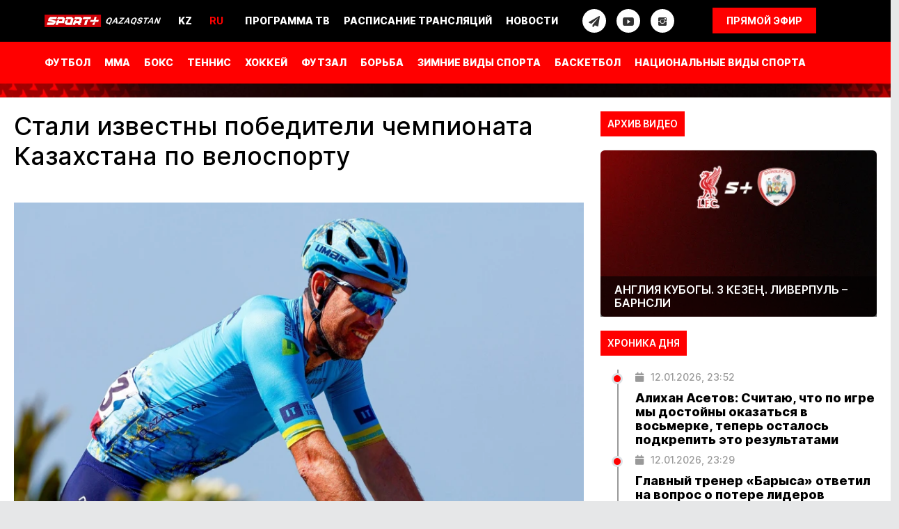

--- FILE ---
content_type: text/html; charset=UTF-8
request_url: https://sportplustv.kz/ru/news/stali-izvestny-pobediteli-cempionata-kazaxstana-po-velosportu
body_size: 95618
content:
<!DOCTYPE html>
<html lang="ru" itemscope itemtype="http://schema.org/WebSite" prefix="og: http://ogp.me/ns#" class="no-js">
<head>
    <meta name="theme-color" content="#ff0015">
    <meta http-equiv="Content-Type" content="text/html;charset=UTF-8"/>
    <meta name="viewport" content="width=device-width, initial-scale=1.0">
    <meta name="author" content="Sport Plus Qazaqstan">
    <title>Стали известны победители чемпионата Казахстана по велоспорту | Sport Plus Qazaqstan</title>
    <meta name="description" content="В рамках чемпионата Казахстана по велоспорту на шоссе в Талдыкоргане определились победители и призеры групповой гонки, сообщает Sport Plus Qazaqstan со ссылкой..."/>
    <meta name="keywords" content="Стали, известны, победители, чемпионата, Казахстана, по, велоспорту, Другие, Велогонки"/>
    <meta name="google-site-verification" content="BvuX5OY5dcOfOijR3z0lKeLZOhiafLMGm3f4Yaabp9o" />
                                                            <meta property="og:site_name" content="Sport Plus Qazaqstan">
                    <meta property="og:title" content="Стали известны победители чемпионата Казахстана по велоспорту">
                    <meta property="og:description" content="В рамках чемпионата Казахстана по велоспорту на шоссе в Талдыкоргане определились победители и призеры групповой гонки, сообщает Sport Plus Qazaqstan со ссылкой...">
                                            <meta property="og:keywords" content="Стали, известны, победители, чемпионата, Казахстана, по, велоспорту, Другие, Велогонки">
                                        <meta property="og:type" content="article">
                    <meta property="og:locale" content="ru">
                    <meta property="og:url" content="https://sportplustv.kz/ru/news/stali-izvestny-pobediteli-cempionata-kazaxstana-po-velosportu">
                    <meta property="og:image" content="http://sportplustv.kz/public/upload/sports/b0128a2c8919e8f9f98f11e43fd431c0.jpg">
                    <meta property="og:image:url" content="http://sportplustv.kz/public/upload/sports/b0128a2c8919e8f9f98f11e43fd431c0.jpg">
                    <meta property="og:image:secure_url" content="https://sportplustv.kz/public/upload/sports/b0128a2c8919e8f9f98f11e43fd431c0.jpg">
                    <meta property="og:image:type" content="image/jpeg" />
                    <meta property="og:image:width" content="926">
                    <meta property="og:image:height" content="572">
                    <meta property="og:image:alt" content="Стали известны победители чемпионата Казахстана по велоспорту">

                    <meta name="twitter:card" content="https://sportplustv.kz/public/upload/sports/b0128a2c8919e8f9f98f11e43fd431c0.jpg" />
                    <meta name="twitter:site" content="Sport Plus Qazaqstan" />
                    <meta name="twitter:title" content="Стали известны победители чемпионата Казахстана по велоспорту" />
                    <meta name="twitter:description" content="В рамках чемпионата Казахстана по велоспорту на шоссе в Талдыкоргане определились победители и призеры групповой гонки, сообщает Sport Plus Qazaqstan со ссылкой..." />
                                            <meta name="twitter:keywords" content="Стали, известны, победители, чемпионата, Казахстана, по, велоспорту, Другие, Велогонки" />
                                        <meta name="twitter:image:src" content="https://sportplustv.kz/public/upload/sports/b0128a2c8919e8f9f98f11e43fd431c0.jpg" />

                    <link rel="canonical" href="https://sportplustv.kz/ru/news/stali-izvestny-pobediteli-cempionata-kazaxstana-po-velosportu">
                    <link rel="alternate" hreflang="https://sportplustv.kz/ru/news/stali-izvestny-pobediteli-cempionata-kazaxstana-po-velosportu"/>
                                        

    <!-- Favicon -->
    <link rel="icon" href="https://sportplustv.kz/upload/Без имени-3.jpg">



    

    <style>
        :root{--bs-blue:#0d6efd;--bs-indigo:#6610f2;--bs-purple:#6f42c1;--bs-pink:#d63384;--bs-red:#dc3545;--bs-orange:#fd7e14;--bs-yellow:#ffc107;--bs-green:#198754;--bs-teal:#20c997;--bs-cyan:#0dcaf0;--bs-white:#fff;--bs-gray:#6c757d;--bs-gray-dark:#343a40;--bs-gray-100:#f8f9fa;--bs-gray-200:#e9ecef;--bs-gray-300:#dee2e6;--bs-gray-400:#ced4da;--bs-gray-500:#adb5bd;--bs-gray-600:#6c757d;--bs-gray-700:#495057;--bs-gray-800:#343a40;--bs-gray-900:#212529;--bs-primary:#0d6efd;--bs-secondary:#6c757d;--bs-success:#198754;--bs-info:#0dcaf0;--bs-warning:#ffc107;--bs-danger:#dc3545;--bs-light:#f8f9fa;--bs-dark:#212529;--bs-primary-rgb:13,110,253;--bs-secondary-rgb:108,117,125;--bs-success-rgb:25,135,84;--bs-info-rgb:13,202,240;--bs-warning-rgb:255,193,7;--bs-danger-rgb:220,53,69;--bs-light-rgb:248,249,250;--bs-dark-rgb:33,37,41;--bs-white-rgb:255,255,255;--bs-black-rgb:0,0,0;--bs-body-color-rgb:33,37,41;--bs-body-bg-rgb:255,255,255;--bs-font-sans-serif:system-ui,-apple-system,"Segoe UI",Roboto,"Helvetica Neue",Arial,"Noto Sans","Liberation Sans",sans-serif,"Apple Color Emoji","Segoe UI Emoji","Segoe UI Symbol","Noto Color Emoji";--bs-font-monospace:SFMono-Regular,Menlo,Monaco,Consolas,"Liberation Mono","Courier New",monospace;--bs-gradient:linear-gradient(180deg, rgba(255, 255, 255, 0.15), rgba(255, 255, 255, 0));--bs-body-font-family:var(--bs-font-sans-serif);--bs-body-font-size:1rem;--bs-body-font-weight:400;--bs-body-line-height:1.5;--bs-body-color:#212529;--bs-body-bg:#fff}*,::after,::before{box-sizing:border-box}@media (prefers-reduced-motion:no-preference){:root{scroll-behavior:smooth}}body{margin:0;font-family:var(--bs-body-font-family);font-size:var(--bs-body-font-size);font-weight:var(--bs-body-font-weight);line-height:var(--bs-body-line-height);color:var(--bs-body-color);text-align:var(--bs-body-text-align);background-color:var(--bs-body-bg);-webkit-text-size-adjust:100%;-webkit-tap-highlight-color:transparent}hr{margin:1rem 0;color:inherit;background-color:currentColor;border:0;opacity:.25}hr:not([size]){height:1px}.h1,.h2,.h3,.h4,.h5,.h6,h1,h2,h3,h4,h5,h6{margin-top:0;margin-bottom:.5rem;font-weight:500;line-height:1.2}.h1,h1{font-size:calc(1.375rem + 1.5vw)}@media (min-width:1200px){.h1,h1{font-size:2.5rem}}.h2,h2{font-size:calc(1.325rem + .9vw)}@media (min-width:1200px){.h2,h2{font-size:2rem}}.h3,h3{font-size:calc(1.3rem + .6vw)}@media (min-width:1200px){.h3,h3{font-size:1.75rem}}.h4,h4{font-size:calc(1.275rem + .3vw)}@media (min-width:1200px){.h4,h4{font-size:1.5rem}}.h5,h5{font-size:1.25rem}.h6,h6{font-size:1rem}p{margin-top:0;margin-bottom:1rem}abbr[data-bs-original-title],abbr[title]{text-decoration:underline dotted;cursor:help;text-decoration-skip-ink:none}address{margin-bottom:1rem;font-style:normal;line-height:inherit}ol,ul{padding-left:2rem}dl,ol,ul{margin-top:0;margin-bottom:1rem}ol ol,ol ul,ul ol,ul ul{margin-bottom:0}dt{font-weight:700}dd{margin-bottom:.5rem;margin-left:0}blockquote{margin:0 0 1rem}b,strong{font-weight:bolder}.small,small{font-size:.875em}.mark,mark{padding:.2em;background-color:#fcf8e3}sub,sup{position:relative;font-size:.75em;line-height:0;vertical-align:baseline}sub{bottom:-.25em}sup{top:-.5em}a{color:#0d6efd;text-decoration:underline}a:hover{color:#0a58ca}a:not([href]):not([class]),a:not([href]):not([class]):hover{color:inherit;text-decoration:none}code,kbd,pre,samp{font-family:var(--bs-font-monospace);font-size:1em;direction:ltr;unicode-bidi:bidi-override}pre{display:block;margin-top:0;margin-bottom:1rem;overflow:auto;font-size:.875em}pre code{font-size:inherit;color:inherit;word-break:normal}code{font-size:.875em;color:#d63384;word-wrap:break-word}a>code{color:inherit}kbd{padding:.2rem .4rem;font-size:.875em;color:#fff;background-color:#212529;border-radius:.2rem}kbd kbd{padding:0;font-size:1em;font-weight:700}figure{margin:0 0 1rem}img,svg{vertical-align:middle}table{caption-side:bottom;border-collapse:collapse}caption{padding-top:.5rem;padding-bottom:.5rem;color:#6c757d;text-align:left}th{text-align:inherit;text-align:-webkit-match-parent}tbody,td,tfoot,th,thead,tr{border-color:inherit;border-style:solid;border-width:0}label{display:inline-block}button{border-radius:0}button:focus:not(:focus-visible){outline:0}button,input,optgroup,select,textarea{margin:0;font-family:inherit;font-size:inherit;line-height:inherit}button,select{text-transform:none}[role=button]{cursor:pointer}select{word-wrap:normal}select:disabled{opacity:1}[list]::-webkit-calendar-picker-indicator{display:none}[type=button],[type=reset],[type=submit],button{-webkit-appearance:button}[type=button]:not(:disabled),[type=reset]:not(:disabled),[type=submit]:not(:disabled),button:not(:disabled){cursor:pointer}::-moz-focus-inner{padding:0;border-style:none}textarea{resize:vertical}fieldset{min-width:0;padding:0;margin:0;border:0}legend{float:left;width:100%;padding:0;margin-bottom:.5rem;font-size:calc(1.275rem + .3vw);line-height:inherit}@media (min-width:1200px){legend{font-size:1.5rem}}legend+*{clear:left}::-webkit-datetime-edit-day-field,::-webkit-datetime-edit-fields-wrapper,::-webkit-datetime-edit-hour-field,::-webkit-datetime-edit-minute,::-webkit-datetime-edit-month-field,::-webkit-datetime-edit-text,::-webkit-datetime-edit-year-field{padding:0}::-webkit-inner-spin-button{height:auto}[type=search]{outline-offset:-2px;-webkit-appearance:textfield}::-webkit-search-decoration{-webkit-appearance:none}::-webkit-color-swatch-wrapper{padding:0}::file-selector-button{font:inherit}::-webkit-file-upload-button{font:inherit;-webkit-appearance:button}output{display:inline-block}iframe{border:0}summary{display:list-item;cursor:pointer}progress{vertical-align:baseline}[hidden]{display:none!important}.lead{font-size:1.25rem;font-weight:300}.display-1{font-size:calc(1.625rem + 4.5vw);font-weight:300;line-height:1.2}@media (min-width:1200px){.display-1{font-size:5rem}}.display-2{font-size:calc(1.575rem + 3.9vw);font-weight:300;line-height:1.2}@media (min-width:1200px){.display-2{font-size:4.5rem}}.display-3{font-size:calc(1.525rem + 3.3vw);font-weight:300;line-height:1.2}@media (min-width:1200px){.display-3{font-size:4rem}}.display-4{font-size:calc(1.475rem + 2.7vw);font-weight:300;line-height:1.2}@media (min-width:1200px){.display-4{font-size:3.5rem}}.display-5{font-size:calc(1.425rem + 2.1vw);font-weight:300;line-height:1.2}@media (min-width:1200px){.display-5{font-size:3rem}}.display-6{font-size:calc(1.375rem + 1.5vw);font-weight:300;line-height:1.2}@media (min-width:1200px){.display-6{font-size:2.5rem}}.list-unstyled{padding-left:0;list-style:none}.list-inline{padding-left:0;list-style:none}.list-inline-item{display:inline-block}.list-inline-item:not(:last-child){margin-right:.5rem}.initialism{font-size:.875em;text-transform:uppercase}.blockquote{margin-bottom:1rem;font-size:1.25rem}.blockquote>:last-child{margin-bottom:0}.blockquote-footer{margin-top:-1rem;margin-bottom:1rem;font-size:.875em;color:#6c757d}.blockquote-footer::before{content:"\2014\00A0"}.img-fluid{max-width:100%;height:auto}.img-thumbnail{padding:.25rem;background-color:#fff;border:1px solid #dee2e6;border-radius:.25rem;max-width:100%;height:auto}.figure{display:inline-block}.figure-img{margin-bottom:.5rem;line-height:1}.figure-caption{font-size:.875em;color:#6c757d}.container,.container-fluid,.container-lg,.container-md,.container-sm,.container-xl,.container-xxl{width:100%;padding-right:var(--bs-gutter-x,.75rem);padding-left:var(--bs-gutter-x,.75rem);margin-right:auto;margin-left:auto}@media (min-width:576px){.container,.container-sm{max-width:540px}}@media (min-width:768px){.container,.container-md,.container-sm{max-width:720px}}@media (min-width:992px){.container,.container-lg,.container-md,.container-sm{max-width:960px}}@media (min-width:1200px){.container,.container-lg,.container-md,.container-sm,.container-xl{max-width:1140px}}@media (min-width:1400px){.container,.container-lg,.container-md,.container-sm,.container-xl,.container-xxl{max-width:1320px}}.row{--bs-gutter-x:1.5rem;--bs-gutter-y:0;display:flex;flex-wrap:wrap;margin-top:calc(var(--bs-gutter-y) * -1);margin-right:calc(var(--bs-gutter-x) * -.5);margin-left:calc(var(--bs-gutter-x) * -.5)}.row>*{flex-shrink:0;width:100%;max-width:100%;padding-right:calc(var(--bs-gutter-x) * .5);padding-left:calc(var(--bs-gutter-x) * .5);margin-top:var(--bs-gutter-y)}.col{flex:1 0 0%}.row-cols-auto>*{flex:0 0 auto;width:auto}.row-cols-1>*{flex:0 0 auto;width:100%}.row-cols-2>*{flex:0 0 auto;width:50%}.row-cols-3>*{flex:0 0 auto;width:33.33333%}.row-cols-4>*{flex:0 0 auto;width:25%}.row-cols-5>*{flex:0 0 auto;width:20%}.row-cols-6>*{flex:0 0 auto;width:16.66667%}.col-auto{flex:0 0 auto;width:auto}.col-1{flex:0 0 auto;width:8.33333%}.col-2{flex:0 0 auto;width:16.66667%}.col-3{flex:0 0 auto;width:25%}.col-4{flex:0 0 auto;width:33.33333%}.col-5{flex:0 0 auto;width:41.66667%}.col-6{flex:0 0 auto;width:50%}.col-7{flex:0 0 auto;width:58.33333%}.col-8{flex:0 0 auto;width:66.66667%}.col-9{flex:0 0 auto;width:75%}.col-10{flex:0 0 auto;width:83.33333%}.col-11{flex:0 0 auto;width:91.66667%}.col-12{flex:0 0 auto;width:100%}.offset-1{margin-left:8.33333%}.offset-2{margin-left:16.66667%}.offset-3{margin-left:25%}.offset-4{margin-left:33.33333%}.offset-5{margin-left:41.66667%}.offset-6{margin-left:50%}.offset-7{margin-left:58.33333%}.offset-8{margin-left:66.66667%}.offset-9{margin-left:75%}.offset-10{margin-left:83.33333%}.offset-11{margin-left:91.66667%}.g-0,.gx-0{--bs-gutter-x:0}.g-0,.gy-0{--bs-gutter-y:0}.g-1,.gx-1{--bs-gutter-x:0.25rem}.g-1,.gy-1{--bs-gutter-y:0.25rem}.g-2,.gx-2{--bs-gutter-x:0.5rem}.g-2,.gy-2{--bs-gutter-y:0.5rem}.g-3,.gx-3{--bs-gutter-x:1rem}.g-3,.gy-3{--bs-gutter-y:1rem}.g-4,.gx-4{--bs-gutter-x:1.5rem}.g-4,.gy-4{--bs-gutter-y:1.5rem}.g-5,.gx-5{--bs-gutter-x:3rem}.g-5,.gy-5{--bs-gutter-y:3rem}@media (min-width:576px){.col-sm{flex:1 0 0%}.row-cols-sm-auto>*{flex:0 0 auto;width:auto}.row-cols-sm-1>*{flex:0 0 auto;width:100%}.row-cols-sm-2>*{flex:0 0 auto;width:50%}.row-cols-sm-3>*{flex:0 0 auto;width:33.33333%}.row-cols-sm-4>*{flex:0 0 auto;width:25%}.row-cols-sm-5>*{flex:0 0 auto;width:20%}.row-cols-sm-6>*{flex:0 0 auto;width:16.66667%}.col-sm-auto{flex:0 0 auto;width:auto}.col-sm-1{flex:0 0 auto;width:8.33333%}.col-sm-2{flex:0 0 auto;width:16.66667%}.col-sm-3{flex:0 0 auto;width:25%}.col-sm-4{flex:0 0 auto;width:33.33333%}.col-sm-5{flex:0 0 auto;width:41.66667%}.col-sm-6{flex:0 0 auto;width:50%}.col-sm-7{flex:0 0 auto;width:58.33333%}.col-sm-8{flex:0 0 auto;width:66.66667%}.col-sm-9{flex:0 0 auto;width:75%}.col-sm-10{flex:0 0 auto;width:83.33333%}.col-sm-11{flex:0 0 auto;width:91.66667%}.col-sm-12{flex:0 0 auto;width:100%}.offset-sm-0{margin-left:0}.offset-sm-1{margin-left:8.33333%}.offset-sm-2{margin-left:16.66667%}.offset-sm-3{margin-left:25%}.offset-sm-4{margin-left:33.33333%}.offset-sm-5{margin-left:41.66667%}.offset-sm-6{margin-left:50%}.offset-sm-7{margin-left:58.33333%}.offset-sm-8{margin-left:66.66667%}.offset-sm-9{margin-left:75%}.offset-sm-10{margin-left:83.33333%}.offset-sm-11{margin-left:91.66667%}.g-sm-0,.gx-sm-0{--bs-gutter-x:0}.g-sm-0,.gy-sm-0{--bs-gutter-y:0}.g-sm-1,.gx-sm-1{--bs-gutter-x:0.25rem}.g-sm-1,.gy-sm-1{--bs-gutter-y:0.25rem}.g-sm-2,.gx-sm-2{--bs-gutter-x:0.5rem}.g-sm-2,.gy-sm-2{--bs-gutter-y:0.5rem}.g-sm-3,.gx-sm-3{--bs-gutter-x:1rem}.g-sm-3,.gy-sm-3{--bs-gutter-y:1rem}.g-sm-4,.gx-sm-4{--bs-gutter-x:1.5rem}.g-sm-4,.gy-sm-4{--bs-gutter-y:1.5rem}.g-sm-5,.gx-sm-5{--bs-gutter-x:3rem}.g-sm-5,.gy-sm-5{--bs-gutter-y:3rem}}@media (min-width:768px){.col-md{flex:1 0 0%}.row-cols-md-auto>*{flex:0 0 auto;width:auto}.row-cols-md-1>*{flex:0 0 auto;width:100%}.row-cols-md-2>*{flex:0 0 auto;width:50%}.row-cols-md-3>*{flex:0 0 auto;width:33.33333%}.row-cols-md-4>*{flex:0 0 auto;width:25%}.row-cols-md-5>*{flex:0 0 auto;width:20%}.row-cols-md-6>*{flex:0 0 auto;width:16.66667%}.col-md-auto{flex:0 0 auto;width:auto}.col-md-1{flex:0 0 auto;width:8.33333%}.col-md-2{flex:0 0 auto;width:16.66667%}.col-md-3{flex:0 0 auto;width:25%}.col-md-4{flex:0 0 auto;width:33.33333%}.col-md-5{flex:0 0 auto;width:41.66667%}.col-md-6{flex:0 0 auto;width:50%}.col-md-7{flex:0 0 auto;width:58.33333%}.col-md-8{flex:0 0 auto;width:66.66667%}.col-md-9{flex:0 0 auto;width:75%}.col-md-10{flex:0 0 auto;width:83.33333%}.col-md-11{flex:0 0 auto;width:91.66667%}.col-md-12{flex:0 0 auto;width:100%}.offset-md-0{margin-left:0}.offset-md-1{margin-left:8.33333%}.offset-md-2{margin-left:16.66667%}.offset-md-3{margin-left:25%}.offset-md-4{margin-left:33.33333%}.offset-md-5{margin-left:41.66667%}.offset-md-6{margin-left:50%}.offset-md-7{margin-left:58.33333%}.offset-md-8{margin-left:66.66667%}.offset-md-9{margin-left:75%}.offset-md-10{margin-left:83.33333%}.offset-md-11{margin-left:91.66667%}.g-md-0,.gx-md-0{--bs-gutter-x:0}.g-md-0,.gy-md-0{--bs-gutter-y:0}.g-md-1,.gx-md-1{--bs-gutter-x:0.25rem}.g-md-1,.gy-md-1{--bs-gutter-y:0.25rem}.g-md-2,.gx-md-2{--bs-gutter-x:0.5rem}.g-md-2,.gy-md-2{--bs-gutter-y:0.5rem}.g-md-3,.gx-md-3{--bs-gutter-x:1rem}.g-md-3,.gy-md-3{--bs-gutter-y:1rem}.g-md-4,.gx-md-4{--bs-gutter-x:1.5rem}.g-md-4,.gy-md-4{--bs-gutter-y:1.5rem}.g-md-5,.gx-md-5{--bs-gutter-x:3rem}.g-md-5,.gy-md-5{--bs-gutter-y:3rem}}@media (min-width:992px){.col-lg{flex:1 0 0%}.row-cols-lg-auto>*{flex:0 0 auto;width:auto}.row-cols-lg-1>*{flex:0 0 auto;width:100%}.row-cols-lg-2>*{flex:0 0 auto;width:50%}.row-cols-lg-3>*{flex:0 0 auto;width:33.33333%}.row-cols-lg-4>*{flex:0 0 auto;width:25%}.row-cols-lg-5>*{flex:0 0 auto;width:20%}.row-cols-lg-6>*{flex:0 0 auto;width:16.66667%}.col-lg-auto{flex:0 0 auto;width:auto}.col-lg-1{flex:0 0 auto;width:8.33333%}.col-lg-2{flex:0 0 auto;width:16.66667%}.col-lg-3{flex:0 0 auto;width:25%}.col-lg-4{flex:0 0 auto;width:33.33333%}.col-lg-5{flex:0 0 auto;width:41.66667%}.col-lg-6{flex:0 0 auto;width:50%}.col-lg-7{flex:0 0 auto;width:58.33333%}.col-lg-8{flex:0 0 auto;width:66.66667%}.col-lg-9{flex:0 0 auto;width:75%}.col-lg-10{flex:0 0 auto;width:83.33333%}.col-lg-11{flex:0 0 auto;width:91.66667%}.col-lg-12{flex:0 0 auto;width:100%}.offset-lg-0{margin-left:0}.offset-lg-1{margin-left:8.33333%}.offset-lg-2{margin-left:16.66667%}.offset-lg-3{margin-left:25%}.offset-lg-4{margin-left:33.33333%}.offset-lg-5{margin-left:41.66667%}.offset-lg-6{margin-left:50%}.offset-lg-7{margin-left:58.33333%}.offset-lg-8{margin-left:66.66667%}.offset-lg-9{margin-left:75%}.offset-lg-10{margin-left:83.33333%}.offset-lg-11{margin-left:91.66667%}.g-lg-0,.gx-lg-0{--bs-gutter-x:0}.g-lg-0,.gy-lg-0{--bs-gutter-y:0}.g-lg-1,.gx-lg-1{--bs-gutter-x:0.25rem}.g-lg-1,.gy-lg-1{--bs-gutter-y:0.25rem}.g-lg-2,.gx-lg-2{--bs-gutter-x:0.5rem}.g-lg-2,.gy-lg-2{--bs-gutter-y:0.5rem}.g-lg-3,.gx-lg-3{--bs-gutter-x:1rem}.g-lg-3,.gy-lg-3{--bs-gutter-y:1rem}.g-lg-4,.gx-lg-4{--bs-gutter-x:1.5rem}.g-lg-4,.gy-lg-4{--bs-gutter-y:1.5rem}.g-lg-5,.gx-lg-5{--bs-gutter-x:3rem}.g-lg-5,.gy-lg-5{--bs-gutter-y:3rem}}@media (min-width:1200px){.col-xl{flex:1 0 0%}.row-cols-xl-auto>*{flex:0 0 auto;width:auto}.row-cols-xl-1>*{flex:0 0 auto;width:100%}.row-cols-xl-2>*{flex:0 0 auto;width:50%}.row-cols-xl-3>*{flex:0 0 auto;width:33.33333%}.row-cols-xl-4>*{flex:0 0 auto;width:25%}.row-cols-xl-5>*{flex:0 0 auto;width:20%}.row-cols-xl-6>*{flex:0 0 auto;width:16.66667%}.col-xl-auto{flex:0 0 auto;width:auto}.col-xl-1{flex:0 0 auto;width:8.33333%}.col-xl-2{flex:0 0 auto;width:16.66667%}.col-xl-3{flex:0 0 auto;width:25%}.col-xl-4{flex:0 0 auto;width:33.33333%}.col-xl-5{flex:0 0 auto;width:41.66667%}.col-xl-6{flex:0 0 auto;width:50%}.col-xl-7{flex:0 0 auto;width:58.33333%}.col-xl-8{flex:0 0 auto;width:66.66667%}.col-xl-9{flex:0 0 auto;width:75%}.col-xl-10{flex:0 0 auto;width:83.33333%}.col-xl-11{flex:0 0 auto;width:91.66667%}.col-xl-12{flex:0 0 auto;width:100%}.offset-xl-0{margin-left:0}.offset-xl-1{margin-left:8.33333%}.offset-xl-2{margin-left:16.66667%}.offset-xl-3{margin-left:25%}.offset-xl-4{margin-left:33.33333%}.offset-xl-5{margin-left:41.66667%}.offset-xl-6{margin-left:50%}.offset-xl-7{margin-left:58.33333%}.offset-xl-8{margin-left:66.66667%}.offset-xl-9{margin-left:75%}.offset-xl-10{margin-left:83.33333%}.offset-xl-11{margin-left:91.66667%}.g-xl-0,.gx-xl-0{--bs-gutter-x:0}.g-xl-0,.gy-xl-0{--bs-gutter-y:0}.g-xl-1,.gx-xl-1{--bs-gutter-x:0.25rem}.g-xl-1,.gy-xl-1{--bs-gutter-y:0.25rem}.g-xl-2,.gx-xl-2{--bs-gutter-x:0.5rem}.g-xl-2,.gy-xl-2{--bs-gutter-y:0.5rem}.g-xl-3,.gx-xl-3{--bs-gutter-x:1rem}.g-xl-3,.gy-xl-3{--bs-gutter-y:1rem}.g-xl-4,.gx-xl-4{--bs-gutter-x:1.5rem}.g-xl-4,.gy-xl-4{--bs-gutter-y:1.5rem}.g-xl-5,.gx-xl-5{--bs-gutter-x:3rem}.g-xl-5,.gy-xl-5{--bs-gutter-y:3rem}}@media (min-width:1400px){.col-xxl{flex:1 0 0%}.row-cols-xxl-auto>*{flex:0 0 auto;width:auto}.row-cols-xxl-1>*{flex:0 0 auto;width:100%}.row-cols-xxl-2>*{flex:0 0 auto;width:50%}.row-cols-xxl-3>*{flex:0 0 auto;width:33.33333%}.row-cols-xxl-4>*{flex:0 0 auto;width:25%}.row-cols-xxl-5>*{flex:0 0 auto;width:20%}.row-cols-xxl-6>*{flex:0 0 auto;width:16.66667%}.col-xxl-auto{flex:0 0 auto;width:auto}.col-xxl-1{flex:0 0 auto;width:8.33333%}.col-xxl-2{flex:0 0 auto;width:16.66667%}.col-xxl-3{flex:0 0 auto;width:25%}.col-xxl-4{flex:0 0 auto;width:33.33333%}.col-xxl-5{flex:0 0 auto;width:41.66667%}.col-xxl-6{flex:0 0 auto;width:50%}.col-xxl-7{flex:0 0 auto;width:58.33333%}.col-xxl-8{flex:0 0 auto;width:66.66667%}.col-xxl-9{flex:0 0 auto;width:75%}.col-xxl-10{flex:0 0 auto;width:83.33333%}.col-xxl-11{flex:0 0 auto;width:91.66667%}.col-xxl-12{flex:0 0 auto;width:100%}.offset-xxl-0{margin-left:0}.offset-xxl-1{margin-left:8.33333%}.offset-xxl-2{margin-left:16.66667%}.offset-xxl-3{margin-left:25%}.offset-xxl-4{margin-left:33.33333%}.offset-xxl-5{margin-left:41.66667%}.offset-xxl-6{margin-left:50%}.offset-xxl-7{margin-left:58.33333%}.offset-xxl-8{margin-left:66.66667%}.offset-xxl-9{margin-left:75%}.offset-xxl-10{margin-left:83.33333%}.offset-xxl-11{margin-left:91.66667%}.g-xxl-0,.gx-xxl-0{--bs-gutter-x:0}.g-xxl-0,.gy-xxl-0{--bs-gutter-y:0}.g-xxl-1,.gx-xxl-1{--bs-gutter-x:0.25rem}.g-xxl-1,.gy-xxl-1{--bs-gutter-y:0.25rem}.g-xxl-2,.gx-xxl-2{--bs-gutter-x:0.5rem}.g-xxl-2,.gy-xxl-2{--bs-gutter-y:0.5rem}.g-xxl-3,.gx-xxl-3{--bs-gutter-x:1rem}.g-xxl-3,.gy-xxl-3{--bs-gutter-y:1rem}.g-xxl-4,.gx-xxl-4{--bs-gutter-x:1.5rem}.g-xxl-4,.gy-xxl-4{--bs-gutter-y:1.5rem}.g-xxl-5,.gx-xxl-5{--bs-gutter-x:3rem}.g-xxl-5,.gy-xxl-5{--bs-gutter-y:3rem}}.table{--bs-table-bg:transparent;--bs-table-accent-bg:transparent;--bs-table-striped-color:#212529;--bs-table-striped-bg:rgba(0, 0, 0, 0.05);--bs-table-active-color:#212529;--bs-table-active-bg:rgba(0, 0, 0, 0.1);--bs-table-hover-color:#212529;--bs-table-hover-bg:rgba(0, 0, 0, 0.075);width:100%;margin-bottom:1rem;color:#212529;vertical-align:top;border-color:#dee2e6}.table>:not(caption)>*>*{padding:.5rem .5rem;background-color:var(--bs-table-bg);border-bottom-width:1px;box-shadow:inset 0 0 0 9999px var(--bs-table-accent-bg)}.table>tbody{vertical-align:inherit}.table>thead{vertical-align:bottom}.table>:not(:last-child)>:last-child>*{border-bottom-color:currentColor}.caption-top{caption-side:top}.table-sm>:not(caption)>*>*{padding:.25rem .25rem}.table-bordered>:not(caption)>*{border-width:1px 0}.table-bordered>:not(caption)>*>*{border-width:0 1px}.table-borderless>:not(caption)>*>*{border-bottom-width:0}.table-striped>tbody>tr:nth-of-type(odd){--bs-table-accent-bg:var(--bs-table-striped-bg);color:var(--bs-table-striped-color)}.table-active{--bs-table-accent-bg:var(--bs-table-active-bg);color:var(--bs-table-active-color)}.table-hover>tbody>tr:hover{--bs-table-accent-bg:var(--bs-table-hover-bg);color:var(--bs-table-hover-color)}.table-primary{--bs-table-bg:#cfe2ff;--bs-table-striped-bg:#c5d7f2;--bs-table-striped-color:#000;--bs-table-active-bg:#bacbe6;--bs-table-active-color:#000;--bs-table-hover-bg:#bfd1ec;--bs-table-hover-color:#000;color:#000;border-color:#bacbe6}.table-secondary{--bs-table-bg:#e2e3e5;--bs-table-striped-bg:#d7d8da;--bs-table-striped-color:#000;--bs-table-active-bg:#cbccce;--bs-table-active-color:#000;--bs-table-hover-bg:#d1d2d4;--bs-table-hover-color:#000;color:#000;border-color:#cbccce}.table-success{--bs-table-bg:#d1e7dd;--bs-table-striped-bg:#c7dbd2;--bs-table-striped-color:#000;--bs-table-active-bg:#bcd0c7;--bs-table-active-color:#000;--bs-table-hover-bg:#c1d6cc;--bs-table-hover-color:#000;color:#000;border-color:#bcd0c7}.table-info{--bs-table-bg:#cff4fc;--bs-table-striped-bg:#c5e8ef;--bs-table-striped-color:#000;--bs-table-active-bg:#badce3;--bs-table-active-color:#000;--bs-table-hover-bg:#bfe2e9;--bs-table-hover-color:#000;color:#000;border-color:#badce3}.table-warning{--bs-table-bg:#fff3cd;--bs-table-striped-bg:#f2e7c3;--bs-table-striped-color:#000;--bs-table-active-bg:#e6dbb9;--bs-table-active-color:#000;--bs-table-hover-bg:#ece1be;--bs-table-hover-color:#000;color:#000;border-color:#e6dbb9}.table-danger{--bs-table-bg:#f8d7da;--bs-table-striped-bg:#eccccf;--bs-table-striped-color:#000;--bs-table-active-bg:#dfc2c4;--bs-table-active-color:#000;--bs-table-hover-bg:#e5c7ca;--bs-table-hover-color:#000;color:#000;border-color:#dfc2c4}.table-light{--bs-table-bg:#f8f9fa;--bs-table-striped-bg:#ecedee;--bs-table-striped-color:#000;--bs-table-active-bg:#dfe0e1;--bs-table-active-color:#000;--bs-table-hover-bg:#e5e6e7;--bs-table-hover-color:#000;color:#000;border-color:#dfe0e1}.table-dark{--bs-table-bg:#212529;--bs-table-striped-bg:#2c3034;--bs-table-striped-color:#fff;--bs-table-active-bg:#373b3e;--bs-table-active-color:#fff;--bs-table-hover-bg:#323539;--bs-table-hover-color:#fff;color:#fff;border-color:#373b3e}.table-responsive{overflow-x:auto;-webkit-overflow-scrolling:touch}@media (max-width:575.98px){.table-responsive-sm{overflow-x:auto;-webkit-overflow-scrolling:touch}}@media (max-width:767.98px){.table-responsive-md{overflow-x:auto;-webkit-overflow-scrolling:touch}}@media (max-width:991.98px){.table-responsive-lg{overflow-x:auto;-webkit-overflow-scrolling:touch}}@media (max-width:1199.98px){.table-responsive-xl{overflow-x:auto;-webkit-overflow-scrolling:touch}}@media (max-width:1399.98px){.table-responsive-xxl{overflow-x:auto;-webkit-overflow-scrolling:touch}}.form-label{margin-bottom:.5rem}.col-form-label{padding-top:calc(.375rem + 1px);padding-bottom:calc(.375rem + 1px);margin-bottom:0;font-size:inherit;line-height:1.5}.col-form-label-lg{padding-top:calc(.5rem + 1px);padding-bottom:calc(.5rem + 1px);font-size:1.25rem}.col-form-label-sm{padding-top:calc(.25rem + 1px);padding-bottom:calc(.25rem + 1px);font-size:.875rem}.form-text{margin-top:.25rem;font-size:.875em;color:#6c757d}.form-control{display:block;width:100%;padding:.375rem .75rem;font-size:1rem;font-weight:400;line-height:1.5;color:#212529;background-color:#fff;background-clip:padding-box;border:1px solid #ced4da;appearance:none;border-radius:.25rem;transition:border-color .15s ease-in-out,box-shadow .15s ease-in-out}@media (prefers-reduced-motion:reduce){.form-control{transition:none}}.form-control[type=file]{overflow:hidden}.form-control[type=file]:not(:disabled):not([readonly]){cursor:pointer}.form-control:focus{color:#212529;background-color:#fff;border-color:#86b7fe;outline:0;box-shadow:0 0 0 .25rem rgba(13,110,253,.25)}.form-control::-webkit-date-and-time-value{height:1.5em}.form-control::placeholder{color:#6c757d;opacity:1}.form-control:disabled,.form-control[readonly]{background-color:#e9ecef;opacity:1}.form-control::file-selector-button{padding:.375rem .75rem;margin:-.375rem -.75rem;margin-inline-end:.75rem;color:#212529;background-color:#e9ecef;pointer-events:none;border-color:inherit;border-style:solid;border-width:0;border-inline-end-width:1px;border-radius:0;transition:color .15s ease-in-out,background-color .15s ease-in-out,border-color .15s ease-in-out,box-shadow .15s ease-in-out}@media (prefers-reduced-motion:reduce){.form-control::file-selector-button{transition:none}}.form-control:hover:not(:disabled):not([readonly])::file-selector-button{background-color:#dde0e3}.form-control::-webkit-file-upload-button{padding:.375rem .75rem;margin:-.375rem -.75rem;margin-inline-end:.75rem;color:#212529;background-color:#e9ecef;pointer-events:none;border-color:inherit;border-style:solid;border-width:0;border-inline-end-width:1px;border-radius:0;transition:color .15s ease-in-out,background-color .15s ease-in-out,border-color .15s ease-in-out,box-shadow .15s ease-in-out}@media (prefers-reduced-motion:reduce){.form-control::-webkit-file-upload-button{transition:none}}.form-control:hover:not(:disabled):not([readonly])::-webkit-file-upload-button{background-color:#dde0e3}.form-control-plaintext{display:block;width:100%;padding:.375rem 0;margin-bottom:0;line-height:1.5;color:#212529;background-color:transparent;border:solid transparent;border-width:1px 0}.form-control-plaintext.form-control-lg,.form-control-plaintext.form-control-sm{padding-right:0;padding-left:0}.form-control-sm{min-height:calc(1.5em + .5rem + 2px);padding:.25rem .5rem;font-size:.875rem;border-radius:.2rem}.form-control-sm::file-selector-button{padding:.25rem .5rem;margin:-.25rem -.5rem;margin-inline-end:.5rem}.form-control-sm::-webkit-file-upload-button{padding:.25rem .5rem;margin:-.25rem -.5rem;margin-inline-end:.5rem}.form-control-lg{min-height:calc(1.5em + 1rem + 2px);padding:.5rem 1rem;font-size:1.25rem;border-radius:.3rem}.form-control-lg::file-selector-button{padding:.5rem 1rem;margin:-.5rem -1rem;margin-inline-end:1rem}.form-control-lg::-webkit-file-upload-button{padding:.5rem 1rem;margin:-.5rem -1rem;margin-inline-end:1rem}textarea.form-control{min-height:calc(1.5em + .75rem + 2px)}textarea.form-control-sm{min-height:calc(1.5em + .5rem + 2px)}textarea.form-control-lg{min-height:calc(1.5em + 1rem + 2px)}.form-control-color{width:3rem;height:auto;padding:.375rem}.form-control-color:not(:disabled):not([readonly]){cursor:pointer}.form-control-color::-moz-color-swatch{height:1.5em;border-radius:.25rem}.form-control-color::-webkit-color-swatch{height:1.5em;border-radius:.25rem}.form-select{display:block;width:100%;padding:.375rem 2.25rem .375rem .75rem;-moz-padding-start:calc(.75rem - 3px);font-size:1rem;font-weight:400;line-height:1.5;color:#212529;background-color:#fff;background-image:url("data:image/svg+xml,%3csvg xmlns='http://www.w3.org/2000/svg' viewBox='0 0 16 16'%3e%3cpath fill='none' stroke='%23343a40' stroke-linecap='round' stroke-linejoin='round' stroke-width='2' d='M2 5l6 6 6-6'/%3e%3c/svg%3e");background-repeat:no-repeat;background-position:right .75rem center;background-size:16px 12px;border:1px solid #ced4da;border-radius:.25rem;transition:border-color .15s ease-in-out,box-shadow .15s ease-in-out;appearance:none}@media (prefers-reduced-motion:reduce){.form-select{transition:none}}.form-select:focus{border-color:#86b7fe;outline:0;box-shadow:0 0 0 .25rem rgba(13,110,253,.25)}.form-select[multiple],.form-select[size]:not([size="1"]){padding-right:.75rem;background-image:none}.form-select:disabled{background-color:#e9ecef}.form-select:-moz-focusring{color:transparent;text-shadow:0 0 0 #212529}.form-select-sm{padding-top:.25rem;padding-bottom:.25rem;padding-left:.5rem;font-size:.875rem}.form-select-lg{padding-top:.5rem;padding-bottom:.5rem;padding-left:1rem;font-size:1.25rem}.form-check{display:block;min-height:1.5rem;padding-left:1.5em;margin-bottom:.125rem}.form-check .form-check-input{float:left;margin-left:-1.5em}.form-check-input{width:1em;height:1em;margin-top:.25em;vertical-align:top;background-color:#fff;background-repeat:no-repeat;background-position:center;background-size:contain;border:1px solid rgba(0,0,0,.25);appearance:none;color-adjust:exact}.form-check-input[type=checkbox]{border-radius:.25em}.form-check-input[type=radio]{border-radius:50%}.form-check-input:active{filter:brightness(90%)}.form-check-input:focus{border-color:#86b7fe;outline:0;box-shadow:0 0 0 .25rem rgba(13,110,253,.25)}.form-check-input:checked{background-color:#0d6efd;border-color:#0d6efd}.form-check-input:checked[type=checkbox]{background-image:url("data:image/svg+xml,%3csvg xmlns='http://www.w3.org/2000/svg' viewBox='0 0 20 20'%3e%3cpath fill='none' stroke='%23fff' stroke-linecap='round' stroke-linejoin='round' stroke-width='3' d='M6 10l3 3l6-6'/%3e%3c/svg%3e")}.form-check-input:checked[type=radio]{background-image:url("data:image/svg+xml,%3csvg xmlns='http://www.w3.org/2000/svg' viewBox='-4 -4 8 8'%3e%3ccircle r='2' fill='%23fff'/%3e%3c/svg%3e")}.form-check-input[type=checkbox]:indeterminate{background-color:#0d6efd;border-color:#0d6efd;background-image:url("data:image/svg+xml,%3csvg xmlns='http://www.w3.org/2000/svg' viewBox='0 0 20 20'%3e%3cpath fill='none' stroke='%23fff' stroke-linecap='round' stroke-linejoin='round' stroke-width='3' d='M6 10h8'/%3e%3c/svg%3e")}.form-check-input:disabled{pointer-events:none;filter:none;opacity:.5}.form-check-input:disabled~.form-check-label,.form-check-input[disabled]~.form-check-label{opacity:.5}.form-switch{padding-left:2.5em}.form-switch .form-check-input{width:2em;margin-left:-2.5em;background-image:url("data:image/svg+xml,%3csvg xmlns='http://www.w3.org/2000/svg' viewBox='-4 -4 8 8'%3e%3ccircle r='3' fill='rgba%280, 0, 0, 0.25%29'/%3e%3c/svg%3e");background-position:left center;border-radius:2em;transition:background-position .15s ease-in-out}@media (prefers-reduced-motion:reduce){.form-switch .form-check-input{transition:none}}.form-switch .form-check-input:focus{background-image:url("data:image/svg+xml,%3csvg xmlns='http://www.w3.org/2000/svg' viewBox='-4 -4 8 8'%3e%3ccircle r='3' fill='%2386b7fe'/%3e%3c/svg%3e")}.form-switch .form-check-input:checked{background-position:right center;background-image:url("data:image/svg+xml,%3csvg xmlns='http://www.w3.org/2000/svg' viewBox='-4 -4 8 8'%3e%3ccircle r='3' fill='%23fff'/%3e%3c/svg%3e")}.form-check-inline{display:inline-block;margin-right:1rem}.btn-check{position:absolute;clip:rect(0,0,0,0);pointer-events:none}.btn-check:disabled+.btn,.btn-check[disabled]+.btn{pointer-events:none;filter:none;opacity:.65}.form-range{width:100%;height:1.5rem;padding:0;background-color:transparent;appearance:none}.form-range:focus{outline:0}.form-range:focus::-webkit-slider-thumb{box-shadow:0 0 0 1px #fff,0 0 0 .25rem rgba(13,110,253,.25)}.form-range:focus::-moz-range-thumb{box-shadow:0 0 0 1px #fff,0 0 0 .25rem rgba(13,110,253,.25)}.form-range::-moz-focus-outer{border:0}.form-range::-webkit-slider-thumb{width:1rem;height:1rem;margin-top:-.25rem;background-color:#0d6efd;border:0;border-radius:1rem;transition:background-color .15s ease-in-out,border-color .15s ease-in-out,box-shadow .15s ease-in-out;appearance:none}@media (prefers-reduced-motion:reduce){.form-range::-webkit-slider-thumb{transition:none}}.form-range::-webkit-slider-thumb:active{background-color:#b6d4fe}.form-range::-webkit-slider-runnable-track{width:100%;height:.5rem;color:transparent;cursor:pointer;background-color:#dee2e6;border-color:transparent;border-radius:1rem}.form-range::-moz-range-thumb{width:1rem;height:1rem;background-color:#0d6efd;border:0;border-radius:1rem;transition:background-color .15s ease-in-out,border-color .15s ease-in-out,box-shadow .15s ease-in-out;appearance:none}@media (prefers-reduced-motion:reduce){.form-range::-moz-range-thumb{transition:none}}.form-range::-moz-range-thumb:active{background-color:#b6d4fe}.form-range::-moz-range-track{width:100%;height:.5rem;color:transparent;cursor:pointer;background-color:#dee2e6;border-color:transparent;border-radius:1rem}.form-range:disabled{pointer-events:none}.form-range:disabled::-webkit-slider-thumb{background-color:#adb5bd}.form-range:disabled::-moz-range-thumb{background-color:#adb5bd}.form-floating{position:relative}.form-floating>.form-control,.form-floating>.form-select{height:calc(3.5rem + 2px);line-height:1.25}.form-floating>label{position:absolute;top:0;left:0;height:100%;padding:1rem .75rem;pointer-events:none;border:1px solid transparent;transform-origin:0 0;transition:opacity .1s ease-in-out,transform .1s ease-in-out}@media (prefers-reduced-motion:reduce){.form-floating>label{transition:none}}.form-floating>.form-control{padding:1rem .75rem}.form-floating>.form-control::placeholder{color:transparent}.form-floating>.form-control:focus,.form-floating>.form-control:not(:placeholder-shown){padding-top:1.625rem;padding-bottom:.625rem}.form-floating>.form-control:-webkit-autofill{padding-top:1.625rem;padding-bottom:.625rem}.form-floating>.form-select{padding-top:1.625rem;padding-bottom:.625rem}.form-floating>.form-control:focus~label,.form-floating>.form-control:not(:placeholder-shown)~label,.form-floating>.form-select~label{opacity:.65;transform:scale(.85) translateY(-.5rem) translateX(.15rem)}.form-floating>.form-control:-webkit-autofill~label{opacity:.65;transform:scale(.85) translateY(-.5rem) translateX(.15rem)}.input-group{position:relative;display:flex;flex-wrap:wrap;align-items:stretch;width:100%}.input-group>.form-control,.input-group>.form-select{position:relative;flex:1 1 auto;width:1%;min-width:0}.input-group>.form-control:focus,.input-group>.form-select:focus{z-index:3}.input-group .btn{position:relative;z-index:2}.input-group .btn:focus{z-index:3}.input-group-text{display:flex;align-items:center;padding:.375rem .75rem;font-size:1rem;font-weight:400;line-height:1.5;color:#212529;text-align:center;white-space:nowrap;background-color:#e9ecef;border:1px solid #ced4da;border-radius:.25rem}.input-group-lg>.btn,.input-group-lg>.form-control,.input-group-lg>.form-select,.input-group-lg>.input-group-text{padding:.5rem 1rem;font-size:1.25rem;border-radius:.3rem}.input-group-sm>.btn,.input-group-sm>.form-control,.input-group-sm>.form-select,.input-group-sm>.input-group-text{padding:.25rem .5rem;font-size:.875rem;border-radius:.2rem}.input-group-lg>.form-select,.input-group-sm>.form-select{padding-right:3rem}.input-group:not(.has-validation)>.dropdown-toggle:nth-last-child(n+3),.input-group:not(.has-validation)>:not(:last-child):not(.dropdown-toggle):not(.dropdown-menu){border-top-right-radius:0;border-bottom-right-radius:0}.input-group.has-validation>.dropdown-toggle:nth-last-child(n+4),.input-group.has-validation>:nth-last-child(n+3):not(.dropdown-toggle):not(.dropdown-menu){border-top-right-radius:0;border-bottom-right-radius:0}.input-group>:not(:first-child):not(.dropdown-menu):not(.valid-tooltip):not(.valid-feedback):not(.invalid-tooltip):not(.invalid-feedback){margin-left:-1px;border-top-left-radius:0;border-bottom-left-radius:0}.valid-feedback{display:none;width:100%;margin-top:.25rem;font-size:.875em;color:#198754}.valid-tooltip{position:absolute;top:100%;z-index:5;display:none;max-width:100%;padding:.25rem .5rem;margin-top:.1rem;font-size:.875rem;color:#fff;background-color:rgba(25,135,84,.9);border-radius:.25rem}.is-valid~.valid-feedback,.is-valid~.valid-tooltip,.was-validated :valid~.valid-feedback,.was-validated :valid~.valid-tooltip{display:block}.form-control.is-valid,.was-validated .form-control:valid{border-color:#198754;padding-right:calc(1.5em + .75rem);background-image:url("data:image/svg+xml,%3csvg xmlns='http://www.w3.org/2000/svg' viewBox='0 0 8 8'%3e%3cpath fill='%23198754' d='M2.3 6.73L.6 4.53c-.4-1.04.46-1.4 1.1-.8l1.1 1.4 3.4-3.8c.6-.63 1.6-.27 1.2.7l-4 4.6c-.43.5-.8.4-1.1.1z'/%3e%3c/svg%3e");background-repeat:no-repeat;background-position:right calc(.375em + .1875rem) center;background-size:calc(.75em + .375rem) calc(.75em + .375rem)}.form-control.is-valid:focus,.was-validated .form-control:valid:focus{border-color:#198754;box-shadow:0 0 0 .25rem rgba(25,135,84,.25)}.was-validated textarea.form-control:valid,textarea.form-control.is-valid{padding-right:calc(1.5em + .75rem);background-position:top calc(.375em + .1875rem) right calc(.375em + .1875rem)}.form-select.is-valid,.was-validated .form-select:valid{border-color:#198754}.form-select.is-valid:not([multiple]):not([size]),.form-select.is-valid:not([multiple])[size="1"],.was-validated .form-select:valid:not([multiple]):not([size]),.was-validated .form-select:valid:not([multiple])[size="1"]{padding-right:4.125rem;background-image:url("data:image/svg+xml,%3csvg xmlns='http://www.w3.org/2000/svg' viewBox='0 0 16 16'%3e%3cpath fill='none' stroke='%23343a40' stroke-linecap='round' stroke-linejoin='round' stroke-width='2' d='M2 5l6 6 6-6'/%3e%3c/svg%3e"),url("data:image/svg+xml,%3csvg xmlns='http://www.w3.org/2000/svg' viewBox='0 0 8 8'%3e%3cpath fill='%23198754' d='M2.3 6.73L.6 4.53c-.4-1.04.46-1.4 1.1-.8l1.1 1.4 3.4-3.8c.6-.63 1.6-.27 1.2.7l-4 4.6c-.43.5-.8.4-1.1.1z'/%3e%3c/svg%3e");background-position:right .75rem center,center right 2.25rem;background-size:16px 12px,calc(.75em + .375rem) calc(.75em + .375rem)}.form-select.is-valid:focus,.was-validated .form-select:valid:focus{border-color:#198754;box-shadow:0 0 0 .25rem rgba(25,135,84,.25)}.form-check-input.is-valid,.was-validated .form-check-input:valid{border-color:#198754}.form-check-input.is-valid:checked,.was-validated .form-check-input:valid:checked{background-color:#198754}.form-check-input.is-valid:focus,.was-validated .form-check-input:valid:focus{box-shadow:0 0 0 .25rem rgba(25,135,84,.25)}.form-check-input.is-valid~.form-check-label,.was-validated .form-check-input:valid~.form-check-label{color:#198754}.form-check-inline .form-check-input~.valid-feedback{margin-left:.5em}.input-group .form-control.is-valid,.input-group .form-select.is-valid,.was-validated .input-group .form-control:valid,.was-validated .input-group .form-select:valid{z-index:1}.input-group .form-control.is-valid:focus,.input-group .form-select.is-valid:focus,.was-validated .input-group .form-control:valid:focus,.was-validated .input-group .form-select:valid:focus{z-index:3}.invalid-feedback{display:none;width:100%;margin-top:.25rem;font-size:.875em;color:#dc3545}.invalid-tooltip{position:absolute;top:100%;z-index:5;display:none;max-width:100%;padding:.25rem .5rem;margin-top:.1rem;font-size:.875rem;color:#fff;background-color:rgba(220,53,69,.9);border-radius:.25rem}.is-invalid~.invalid-feedback,.is-invalid~.invalid-tooltip,.was-validated :invalid~.invalid-feedback,.was-validated :invalid~.invalid-tooltip{display:block}.form-control.is-invalid,.was-validated .form-control:invalid{border-color:#dc3545;padding-right:calc(1.5em + .75rem);background-image:url("data:image/svg+xml,%3csvg xmlns='http://www.w3.org/2000/svg' viewBox='0 0 12 12' width='12' height='12' fill='none' stroke='%23dc3545'%3e%3ccircle cx='6' cy='6' r='4.5'/%3e%3cpath stroke-linejoin='round' d='M5.8 3.6h.4L6 6.5z'/%3e%3ccircle cx='6' cy='8.2' r='.6' fill='%23dc3545' stroke='none'/%3e%3c/svg%3e");background-repeat:no-repeat;background-position:right calc(.375em + .1875rem) center;background-size:calc(.75em + .375rem) calc(.75em + .375rem)}.form-control.is-invalid:focus,.was-validated .form-control:invalid:focus{border-color:#dc3545;box-shadow:0 0 0 .25rem rgba(220,53,69,.25)}.was-validated textarea.form-control:invalid,textarea.form-control.is-invalid{padding-right:calc(1.5em + .75rem);background-position:top calc(.375em + .1875rem) right calc(.375em + .1875rem)}.form-select.is-invalid,.was-validated .form-select:invalid{border-color:#dc3545}.form-select.is-invalid:not([multiple]):not([size]),.form-select.is-invalid:not([multiple])[size="1"],.was-validated .form-select:invalid:not([multiple]):not([size]),.was-validated .form-select:invalid:not([multiple])[size="1"]{padding-right:4.125rem;background-image:url("data:image/svg+xml,%3csvg xmlns='http://www.w3.org/2000/svg' viewBox='0 0 16 16'%3e%3cpath fill='none' stroke='%23343a40' stroke-linecap='round' stroke-linejoin='round' stroke-width='2' d='M2 5l6 6 6-6'/%3e%3c/svg%3e"),url("data:image/svg+xml,%3csvg xmlns='http://www.w3.org/2000/svg' viewBox='0 0 12 12' width='12' height='12' fill='none' stroke='%23dc3545'%3e%3ccircle cx='6' cy='6' r='4.5'/%3e%3cpath stroke-linejoin='round' d='M5.8 3.6h.4L6 6.5z'/%3e%3ccircle cx='6' cy='8.2' r='.6' fill='%23dc3545' stroke='none'/%3e%3c/svg%3e");background-position:right .75rem center,center right 2.25rem;background-size:16px 12px,calc(.75em + .375rem) calc(.75em + .375rem)}.form-select.is-invalid:focus,.was-validated .form-select:invalid:focus{border-color:#dc3545;box-shadow:0 0 0 .25rem rgba(220,53,69,.25)}.form-check-input.is-invalid,.was-validated .form-check-input:invalid{border-color:#dc3545}.form-check-input.is-invalid:checked,.was-validated .form-check-input:invalid:checked{background-color:#dc3545}.form-check-input.is-invalid:focus,.was-validated .form-check-input:invalid:focus{box-shadow:0 0 0 .25rem rgba(220,53,69,.25)}.form-check-input.is-invalid~.form-check-label,.was-validated .form-check-input:invalid~.form-check-label{color:#dc3545}.form-check-inline .form-check-input~.invalid-feedback{margin-left:.5em}.input-group .form-control.is-invalid,.input-group .form-select.is-invalid,.was-validated .input-group .form-control:invalid,.was-validated .input-group .form-select:invalid{z-index:2}.input-group .form-control.is-invalid:focus,.input-group .form-select.is-invalid:focus,.was-validated .input-group .form-control:invalid:focus,.was-validated .input-group .form-select:invalid:focus{z-index:3}.btn{display:inline-block;font-weight:400;line-height:1.5;color:#212529;text-align:center;text-decoration:none;vertical-align:middle;cursor:pointer;user-select:none;background-color:transparent;border:1px solid transparent;padding:.375rem .75rem;font-size:1rem;border-radius:.25rem;transition:color .15s ease-in-out,background-color .15s ease-in-out,border-color .15s ease-in-out,box-shadow .15s ease-in-out}@media (prefers-reduced-motion:reduce){.btn{transition:none}}.btn:hover{color:#212529}.btn-check:focus+.btn,.btn:focus{outline:0;box-shadow:0 0 0 .25rem rgba(13,110,253,.25)}.btn.disabled,.btn:disabled,fieldset:disabled .btn{pointer-events:none;opacity:.65}.btn-primary{color:#fff;background-color:#0d6efd;border-color:#0d6efd}.btn-primary:hover{color:#fff;background-color:#0b5ed7;border-color:#0a58ca}.btn-check:focus+.btn-primary,.btn-primary:focus{color:#fff;background-color:#0b5ed7;border-color:#0a58ca;box-shadow:0 0 0 .25rem rgba(49,132,253,.5)}.btn-check:active+.btn-primary,.btn-check:checked+.btn-primary,.btn-primary.active,.btn-primary:active,.show>.btn-primary.dropdown-toggle{color:#fff;background-color:#0a58ca;border-color:#0a53be}.btn-check:active+.btn-primary:focus,.btn-check:checked+.btn-primary:focus,.btn-primary.active:focus,.btn-primary:active:focus,.show>.btn-primary.dropdown-toggle:focus{box-shadow:0 0 0 .25rem rgba(49,132,253,.5)}.btn-primary.disabled,.btn-primary:disabled{color:#fff;background-color:#0d6efd;border-color:#0d6efd}.btn-secondary{color:#fff;background-color:#6c757d;border-color:#6c757d}.btn-secondary:hover{color:#fff;background-color:#5c636a;border-color:#565e64}.btn-check:focus+.btn-secondary,.btn-secondary:focus{color:#fff;background-color:#5c636a;border-color:#565e64;box-shadow:0 0 0 .25rem rgba(130,138,145,.5)}.btn-check:active+.btn-secondary,.btn-check:checked+.btn-secondary,.btn-secondary.active,.btn-secondary:active,.show>.btn-secondary.dropdown-toggle{color:#fff;background-color:#565e64;border-color:#51585e}.btn-check:active+.btn-secondary:focus,.btn-check:checked+.btn-secondary:focus,.btn-secondary.active:focus,.btn-secondary:active:focus,.show>.btn-secondary.dropdown-toggle:focus{box-shadow:0 0 0 .25rem rgba(130,138,145,.5)}.btn-secondary.disabled,.btn-secondary:disabled{color:#fff;background-color:#6c757d;border-color:#6c757d}.btn-success{color:#fff;background-color:#198754;border-color:#198754}.btn-success:hover{color:#fff;background-color:#157347;border-color:#146c43}.btn-check:focus+.btn-success,.btn-success:focus{color:#fff;background-color:#157347;border-color:#146c43;box-shadow:0 0 0 .25rem rgba(60,153,110,.5)}.btn-check:active+.btn-success,.btn-check:checked+.btn-success,.btn-success.active,.btn-success:active,.show>.btn-success.dropdown-toggle{color:#fff;background-color:#146c43;border-color:#13653f}.btn-check:active+.btn-success:focus,.btn-check:checked+.btn-success:focus,.btn-success.active:focus,.btn-success:active:focus,.show>.btn-success.dropdown-toggle:focus{box-shadow:0 0 0 .25rem rgba(60,153,110,.5)}.btn-success.disabled,.btn-success:disabled{color:#fff;background-color:#198754;border-color:#198754}.btn-info{color:#000;background-color:#0dcaf0;border-color:#0dcaf0}.btn-info:hover{color:#000;background-color:#31d2f2;border-color:#25cff2}.btn-check:focus+.btn-info,.btn-info:focus{color:#000;background-color:#31d2f2;border-color:#25cff2;box-shadow:0 0 0 .25rem rgba(11,172,204,.5)}.btn-check:active+.btn-info,.btn-check:checked+.btn-info,.btn-info.active,.btn-info:active,.show>.btn-info.dropdown-toggle{color:#000;background-color:#3dd5f3;border-color:#25cff2}.btn-check:active+.btn-info:focus,.btn-check:checked+.btn-info:focus,.btn-info.active:focus,.btn-info:active:focus,.show>.btn-info.dropdown-toggle:focus{box-shadow:0 0 0 .25rem rgba(11,172,204,.5)}.btn-info.disabled,.btn-info:disabled{color:#000;background-color:#0dcaf0;border-color:#0dcaf0}.btn-warning{color:#000;background-color:#ffc107;border-color:#ffc107}.btn-warning:hover{color:#000;background-color:#ffca2c;border-color:#ffc720}.btn-check:focus+.btn-warning,.btn-warning:focus{color:#000;background-color:#ffca2c;border-color:#ffc720;box-shadow:0 0 0 .25rem rgba(217,164,6,.5)}.btn-check:active+.btn-warning,.btn-check:checked+.btn-warning,.btn-warning.active,.btn-warning:active,.show>.btn-warning.dropdown-toggle{color:#000;background-color:#ffcd39;border-color:#ffc720}.btn-check:active+.btn-warning:focus,.btn-check:checked+.btn-warning:focus,.btn-warning.active:focus,.btn-warning:active:focus,.show>.btn-warning.dropdown-toggle:focus{box-shadow:0 0 0 .25rem rgba(217,164,6,.5)}.btn-warning.disabled,.btn-warning:disabled{color:#000;background-color:#ffc107;border-color:#ffc107}.btn-danger{color:#fff;background-color:#dc3545;border-color:#dc3545}.btn-danger:hover{color:#fff;background-color:#bb2d3b;border-color:#b02a37}.btn-check:focus+.btn-danger,.btn-danger:focus{color:#fff;background-color:#bb2d3b;border-color:#b02a37;box-shadow:0 0 0 .25rem rgba(225,83,97,.5)}.btn-check:active+.btn-danger,.btn-check:checked+.btn-danger,.btn-danger.active,.btn-danger:active,.show>.btn-danger.dropdown-toggle{color:#fff;background-color:#b02a37;border-color:#a52834}.btn-check:active+.btn-danger:focus,.btn-check:checked+.btn-danger:focus,.btn-danger.active:focus,.btn-danger:active:focus,.show>.btn-danger.dropdown-toggle:focus{box-shadow:0 0 0 .25rem rgba(225,83,97,.5)}.btn-danger.disabled,.btn-danger:disabled{color:#fff;background-color:#dc3545;border-color:#dc3545}.btn-light{color:#000;background-color:#f8f9fa;border-color:#f8f9fa}.btn-light:hover{color:#000;background-color:#f9fafb;border-color:#f9fafb}.btn-check:focus+.btn-light,.btn-light:focus{color:#000;background-color:#f9fafb;border-color:#f9fafb;box-shadow:0 0 0 .25rem rgba(211,212,213,.5)}.btn-check:active+.btn-light,.btn-check:checked+.btn-light,.btn-light.active,.btn-light:active,.show>.btn-light.dropdown-toggle{color:#000;background-color:#f9fafb;border-color:#f9fafb}.btn-check:active+.btn-light:focus,.btn-check:checked+.btn-light:focus,.btn-light.active:focus,.btn-light:active:focus,.show>.btn-light.dropdown-toggle:focus{box-shadow:0 0 0 .25rem rgba(211,212,213,.5)}.btn-light.disabled,.btn-light:disabled{color:#000;background-color:#f8f9fa;border-color:#f8f9fa}.btn-dark{color:#fff;background-color:#212529;border-color:#212529}.btn-dark:hover{color:#fff;background-color:#1c1f23;border-color:#1a1e21}.btn-check:focus+.btn-dark,.btn-dark:focus{color:#fff;background-color:#1c1f23;border-color:#1a1e21;box-shadow:0 0 0 .25rem rgba(66,70,73,.5)}.btn-check:active+.btn-dark,.btn-check:checked+.btn-dark,.btn-dark.active,.btn-dark:active,.show>.btn-dark.dropdown-toggle{color:#fff;background-color:#1a1e21;border-color:#191c1f}.btn-check:active+.btn-dark:focus,.btn-check:checked+.btn-dark:focus,.btn-dark.active:focus,.btn-dark:active:focus,.show>.btn-dark.dropdown-toggle:focus{box-shadow:0 0 0 .25rem rgba(66,70,73,.5)}.btn-dark.disabled,.btn-dark:disabled{color:#fff;background-color:#212529;border-color:#212529}.btn-outline-primary{color:#0d6efd;border-color:#0d6efd}.btn-outline-primary:hover{color:#fff;background-color:#0d6efd;border-color:#0d6efd}.btn-check:focus+.btn-outline-primary,.btn-outline-primary:focus{box-shadow:0 0 0 .25rem rgba(13,110,253,.5)}.btn-check:active+.btn-outline-primary,.btn-check:checked+.btn-outline-primary,.btn-outline-primary.active,.btn-outline-primary.dropdown-toggle.show,.btn-outline-primary:active{color:#fff;background-color:#0d6efd;border-color:#0d6efd}.btn-check:active+.btn-outline-primary:focus,.btn-check:checked+.btn-outline-primary:focus,.btn-outline-primary.active:focus,.btn-outline-primary.dropdown-toggle.show:focus,.btn-outline-primary:active:focus{box-shadow:0 0 0 .25rem rgba(13,110,253,.5)}.btn-outline-primary.disabled,.btn-outline-primary:disabled{color:#0d6efd;background-color:transparent}.btn-outline-secondary{color:#6c757d;border-color:#6c757d}.btn-outline-secondary:hover{color:#fff;background-color:#6c757d;border-color:#6c757d}.btn-check:focus+.btn-outline-secondary,.btn-outline-secondary:focus{box-shadow:0 0 0 .25rem rgba(108,117,125,.5)}.btn-check:active+.btn-outline-secondary,.btn-check:checked+.btn-outline-secondary,.btn-outline-secondary.active,.btn-outline-secondary.dropdown-toggle.show,.btn-outline-secondary:active{color:#fff;background-color:#6c757d;border-color:#6c757d}.btn-check:active+.btn-outline-secondary:focus,.btn-check:checked+.btn-outline-secondary:focus,.btn-outline-secondary.active:focus,.btn-outline-secondary.dropdown-toggle.show:focus,.btn-outline-secondary:active:focus{box-shadow:0 0 0 .25rem rgba(108,117,125,.5)}.btn-outline-secondary.disabled,.btn-outline-secondary:disabled{color:#6c757d;background-color:transparent}.btn-outline-success{color:#198754;border-color:#198754}.btn-outline-success:hover{color:#fff;background-color:#198754;border-color:#198754}.btn-check:focus+.btn-outline-success,.btn-outline-success:focus{box-shadow:0 0 0 .25rem rgba(25,135,84,.5)}.btn-check:active+.btn-outline-success,.btn-check:checked+.btn-outline-success,.btn-outline-success.active,.btn-outline-success.dropdown-toggle.show,.btn-outline-success:active{color:#fff;background-color:#198754;border-color:#198754}.btn-check:active+.btn-outline-success:focus,.btn-check:checked+.btn-outline-success:focus,.btn-outline-success.active:focus,.btn-outline-success.dropdown-toggle.show:focus,.btn-outline-success:active:focus{box-shadow:0 0 0 .25rem rgba(25,135,84,.5)}.btn-outline-success.disabled,.btn-outline-success:disabled{color:#198754;background-color:transparent}.btn-outline-info{color:#0dcaf0;border-color:#0dcaf0}.btn-outline-info:hover{color:#000;background-color:#0dcaf0;border-color:#0dcaf0}.btn-check:focus+.btn-outline-info,.btn-outline-info:focus{box-shadow:0 0 0 .25rem rgba(13,202,240,.5)}.btn-check:active+.btn-outline-info,.btn-check:checked+.btn-outline-info,.btn-outline-info.active,.btn-outline-info.dropdown-toggle.show,.btn-outline-info:active{color:#000;background-color:#0dcaf0;border-color:#0dcaf0}.btn-check:active+.btn-outline-info:focus,.btn-check:checked+.btn-outline-info:focus,.btn-outline-info.active:focus,.btn-outline-info.dropdown-toggle.show:focus,.btn-outline-info:active:focus{box-shadow:0 0 0 .25rem rgba(13,202,240,.5)}.btn-outline-info.disabled,.btn-outline-info:disabled{color:#0dcaf0;background-color:transparent}.btn-outline-warning{color:#ffc107;border-color:#ffc107}.btn-outline-warning:hover{color:#000;background-color:#ffc107;border-color:#ffc107}.btn-check:focus+.btn-outline-warning,.btn-outline-warning:focus{box-shadow:0 0 0 .25rem rgba(255,193,7,.5)}.btn-check:active+.btn-outline-warning,.btn-check:checked+.btn-outline-warning,.btn-outline-warning.active,.btn-outline-warning.dropdown-toggle.show,.btn-outline-warning:active{color:#000;background-color:#ffc107;border-color:#ffc107}.btn-check:active+.btn-outline-warning:focus,.btn-check:checked+.btn-outline-warning:focus,.btn-outline-warning.active:focus,.btn-outline-warning.dropdown-toggle.show:focus,.btn-outline-warning:active:focus{box-shadow:0 0 0 .25rem rgba(255,193,7,.5)}.btn-outline-warning.disabled,.btn-outline-warning:disabled{color:#ffc107;background-color:transparent}.btn-outline-danger{color:#dc3545;border-color:#dc3545}.btn-outline-danger:hover{color:#fff;background-color:#dc3545;border-color:#dc3545}.btn-check:focus+.btn-outline-danger,.btn-outline-danger:focus{box-shadow:0 0 0 .25rem rgba(220,53,69,.5)}.btn-check:active+.btn-outline-danger,.btn-check:checked+.btn-outline-danger,.btn-outline-danger.active,.btn-outline-danger.dropdown-toggle.show,.btn-outline-danger:active{color:#fff;background-color:#dc3545;border-color:#dc3545}.btn-check:active+.btn-outline-danger:focus,.btn-check:checked+.btn-outline-danger:focus,.btn-outline-danger.active:focus,.btn-outline-danger.dropdown-toggle.show:focus,.btn-outline-danger:active:focus{box-shadow:0 0 0 .25rem rgba(220,53,69,.5)}.btn-outline-danger.disabled,.btn-outline-danger:disabled{color:#dc3545;background-color:transparent}.btn-outline-light{color:#f8f9fa;border-color:#f8f9fa}.btn-outline-light:hover{color:#000;background-color:#f8f9fa;border-color:#f8f9fa}.btn-check:focus+.btn-outline-light,.btn-outline-light:focus{box-shadow:0 0 0 .25rem rgba(248,249,250,.5)}.btn-check:active+.btn-outline-light,.btn-check:checked+.btn-outline-light,.btn-outline-light.active,.btn-outline-light.dropdown-toggle.show,.btn-outline-light:active{color:#000;background-color:#f8f9fa;border-color:#f8f9fa}.btn-check:active+.btn-outline-light:focus,.btn-check:checked+.btn-outline-light:focus,.btn-outline-light.active:focus,.btn-outline-light.dropdown-toggle.show:focus,.btn-outline-light:active:focus{box-shadow:0 0 0 .25rem rgba(248,249,250,.5)}.btn-outline-light.disabled,.btn-outline-light:disabled{color:#f8f9fa;background-color:transparent}.btn-outline-dark{color:#212529;border-color:#212529}.btn-outline-dark:hover{color:#fff;background-color:#212529;border-color:#212529}.btn-check:focus+.btn-outline-dark,.btn-outline-dark:focus{box-shadow:0 0 0 .25rem rgba(33,37,41,.5)}.btn-check:active+.btn-outline-dark,.btn-check:checked+.btn-outline-dark,.btn-outline-dark.active,.btn-outline-dark.dropdown-toggle.show,.btn-outline-dark:active{color:#fff;background-color:#212529;border-color:#212529}.btn-check:active+.btn-outline-dark:focus,.btn-check:checked+.btn-outline-dark:focus,.btn-outline-dark.active:focus,.btn-outline-dark.dropdown-toggle.show:focus,.btn-outline-dark:active:focus{box-shadow:0 0 0 .25rem rgba(33,37,41,.5)}.btn-outline-dark.disabled,.btn-outline-dark:disabled{color:#212529;background-color:transparent}.btn-link{font-weight:400;color:#0d6efd;text-decoration:underline}.btn-link:hover{color:#0a58ca}.btn-link.disabled,.btn-link:disabled{color:#6c757d}.btn-group-lg>.btn,.btn-lg{padding:.5rem 1rem;font-size:1.25rem;border-radius:.3rem}.btn-group-sm>.btn,.btn-sm{padding:.25rem .5rem;font-size:.875rem;border-radius:.2rem}.fade{transition:opacity .15s linear}@media (prefers-reduced-motion:reduce){.fade{transition:none}}.fade:not(.show){opacity:0}.collapse:not(.show){display:none}.collapsing{height:0;overflow:hidden;transition:height .35s ease}@media (prefers-reduced-motion:reduce){.collapsing{transition:none}}.collapsing.collapse-horizontal{width:0;height:auto;transition:width .35s ease}@media (prefers-reduced-motion:reduce){.collapsing.collapse-horizontal{transition:none}}.dropdown,.dropend,.dropstart,.dropup{position:relative}.dropdown-toggle{white-space:nowrap}.dropdown-toggle::after{display:inline-block;margin-left:.255em;vertical-align:.255em;content:"";border-top:.3em solid;border-right:.3em solid transparent;border-bottom:0;border-left:.3em solid transparent}.dropdown-toggle:empty::after{margin-left:0}.dropdown-menu{position:absolute;z-index:1000;display:none;min-width:10rem;padding:.5rem 0;margin:0;font-size:1rem;color:#212529;text-align:left;list-style:none;background-color:#fff;background-clip:padding-box;border:1px solid rgba(0,0,0,.15);border-radius:.25rem}.dropdown-menu[data-bs-popper]{top:100%;left:0;margin-top:.125rem}.dropdown-menu-start{--bs-position:start}.dropdown-menu-start[data-bs-popper]{right:auto;left:0}.dropdown-menu-end{--bs-position:end}.dropdown-menu-end[data-bs-popper]{right:0;left:auto}@media (min-width:576px){.dropdown-menu-sm-start{--bs-position:start}.dropdown-menu-sm-start[data-bs-popper]{right:auto;left:0}.dropdown-menu-sm-end{--bs-position:end}.dropdown-menu-sm-end[data-bs-popper]{right:0;left:auto}}@media (min-width:768px){.dropdown-menu-md-start{--bs-position:start}.dropdown-menu-md-start[data-bs-popper]{right:auto;left:0}.dropdown-menu-md-end{--bs-position:end}.dropdown-menu-md-end[data-bs-popper]{right:0;left:auto}}@media (min-width:992px){.dropdown-menu-lg-start{--bs-position:start}.dropdown-menu-lg-start[data-bs-popper]{right:auto;left:0}.dropdown-menu-lg-end{--bs-position:end}.dropdown-menu-lg-end[data-bs-popper]{right:0;left:auto}}@media (min-width:1200px){.dropdown-menu-xl-start{--bs-position:start}.dropdown-menu-xl-start[data-bs-popper]{right:auto;left:0}.dropdown-menu-xl-end{--bs-position:end}.dropdown-menu-xl-end[data-bs-popper]{right:0;left:auto}}@media (min-width:1400px){.dropdown-menu-xxl-start{--bs-position:start}.dropdown-menu-xxl-start[data-bs-popper]{right:auto;left:0}.dropdown-menu-xxl-end{--bs-position:end}.dropdown-menu-xxl-end[data-bs-popper]{right:0;left:auto}}.dropup .dropdown-menu[data-bs-popper]{top:auto;bottom:100%;margin-top:0;margin-bottom:.125rem}.dropup .dropdown-toggle::after{display:inline-block;margin-left:.255em;vertical-align:.255em;content:"";border-top:0;border-right:.3em solid transparent;border-bottom:.3em solid;border-left:.3em solid transparent}.dropup .dropdown-toggle:empty::after{margin-left:0}.dropend .dropdown-menu[data-bs-popper]{top:0;right:auto;left:100%;margin-top:0;margin-left:.125rem}.dropend .dropdown-toggle::after{display:inline-block;margin-left:.255em;vertical-align:.255em;content:"";border-top:.3em solid transparent;border-right:0;border-bottom:.3em solid transparent;border-left:.3em solid}.dropend .dropdown-toggle:empty::after{margin-left:0}.dropend .dropdown-toggle::after{vertical-align:0}.dropstart .dropdown-menu[data-bs-popper]{top:0;right:100%;left:auto;margin-top:0;margin-right:.125rem}.dropstart .dropdown-toggle::after{display:inline-block;margin-left:.255em;vertical-align:.255em;content:""}.dropstart .dropdown-toggle::after{display:none}.dropstart .dropdown-toggle::before{display:inline-block;margin-right:.255em;vertical-align:.255em;content:"";border-top:.3em solid transparent;border-right:.3em solid;border-bottom:.3em solid transparent}.dropstart .dropdown-toggle:empty::after{margin-left:0}.dropstart .dropdown-toggle::before{vertical-align:0}.dropdown-divider{height:0;margin:.5rem 0;overflow:hidden;border-top:1px solid rgba(0,0,0,.15)}.dropdown-item{display:block;width:100%;padding:.25rem 1rem;clear:both;font-weight:400;color:#212529;text-align:inherit;text-decoration:none;white-space:nowrap;background-color:transparent;border:0}.dropdown-item:focus,.dropdown-item:hover{color:#1e2125;background-color:#e9ecef}.dropdown-item.active,.dropdown-item:active{color:#fff;text-decoration:none;background-color:#0d6efd}.dropdown-item.disabled,.dropdown-item:disabled{color:#adb5bd;pointer-events:none;background-color:transparent}.dropdown-menu.show{display:block}.dropdown-header{display:block;padding:.5rem 1rem;margin-bottom:0;font-size:.875rem;color:#6c757d;white-space:nowrap}.dropdown-item-text{display:block;padding:.25rem 1rem;color:#212529}.dropdown-menu-dark{color:#dee2e6;background-color:#343a40;border-color:rgba(0,0,0,.15)}.dropdown-menu-dark .dropdown-item{color:#dee2e6}.dropdown-menu-dark .dropdown-item:focus,.dropdown-menu-dark .dropdown-item:hover{color:#fff;background-color:rgba(255,255,255,.15)}.dropdown-menu-dark .dropdown-item.active,.dropdown-menu-dark .dropdown-item:active{color:#fff;background-color:#0d6efd}.dropdown-menu-dark .dropdown-item.disabled,.dropdown-menu-dark .dropdown-item:disabled{color:#adb5bd}.dropdown-menu-dark .dropdown-divider{border-color:rgba(0,0,0,.15)}.dropdown-menu-dark .dropdown-item-text{color:#dee2e6}.dropdown-menu-dark .dropdown-header{color:#adb5bd}.btn-group,.btn-group-vertical{position:relative;display:inline-flex;vertical-align:middle}.btn-group-vertical>.btn,.btn-group>.btn{position:relative;flex:1 1 auto}.btn-group-vertical>.btn-check:checked+.btn,.btn-group-vertical>.btn-check:focus+.btn,.btn-group-vertical>.btn.active,.btn-group-vertical>.btn:active,.btn-group-vertical>.btn:focus,.btn-group-vertical>.btn:hover,.btn-group>.btn-check:checked+.btn,.btn-group>.btn-check:focus+.btn,.btn-group>.btn.active,.btn-group>.btn:active,.btn-group>.btn:focus,.btn-group>.btn:hover{z-index:1}.btn-toolbar{display:flex;flex-wrap:wrap;justify-content:flex-start}.btn-toolbar .input-group{width:auto}.btn-group>.btn-group:not(:first-child),.btn-group>.btn:not(:first-child){margin-left:-1px}.btn-group>.btn-group:not(:last-child)>.btn,.btn-group>.btn:not(:last-child):not(.dropdown-toggle){border-top-right-radius:0;border-bottom-right-radius:0}.btn-group>.btn-group:not(:first-child)>.btn,.btn-group>.btn:nth-child(n+3),.btn-group>:not(.btn-check)+.btn{border-top-left-radius:0;border-bottom-left-radius:0}.dropdown-toggle-split{padding-right:.5625rem;padding-left:.5625rem}.dropdown-toggle-split::after,.dropend .dropdown-toggle-split::after,.dropup .dropdown-toggle-split::after{margin-left:0}.dropstart .dropdown-toggle-split::before{margin-right:0}.btn-group-sm>.btn+.dropdown-toggle-split,.btn-sm+.dropdown-toggle-split{padding-right:.375rem;padding-left:.375rem}.btn-group-lg>.btn+.dropdown-toggle-split,.btn-lg+.dropdown-toggle-split{padding-right:.75rem;padding-left:.75rem}.btn-group-vertical{flex-direction:column;align-items:flex-start;justify-content:center}.btn-group-vertical>.btn,.btn-group-vertical>.btn-group{width:100%}.btn-group-vertical>.btn-group:not(:first-child),.btn-group-vertical>.btn:not(:first-child){margin-top:-1px}.btn-group-vertical>.btn-group:not(:last-child)>.btn,.btn-group-vertical>.btn:not(:last-child):not(.dropdown-toggle){border-bottom-right-radius:0;border-bottom-left-radius:0}.btn-group-vertical>.btn-group:not(:first-child)>.btn,.btn-group-vertical>.btn~.btn{border-top-left-radius:0;border-top-right-radius:0}.nav{display:flex;flex-wrap:wrap;padding-left:0;margin-bottom:0;list-style:none}.nav-link{display:block;padding:.5rem 1rem;color:#0d6efd;text-decoration:none;transition:color .15s ease-in-out,background-color .15s ease-in-out,border-color .15s ease-in-out}@media (prefers-reduced-motion:reduce){.nav-link{transition:none}}.nav-link:focus,.nav-link:hover{color:#0a58ca}.nav-link.disabled{color:#6c757d;pointer-events:none;cursor:default}.nav-tabs{border-bottom:1px solid #dee2e6}.nav-tabs .nav-link{margin-bottom:-1px;background:0 0;border:1px solid transparent;border-top-left-radius:.25rem;border-top-right-radius:.25rem}.nav-tabs .nav-link:focus,.nav-tabs .nav-link:hover{border-color:#e9ecef #e9ecef #dee2e6;isolation:isolate}.nav-tabs .nav-link.disabled{color:#6c757d;background-color:transparent;border-color:transparent}.nav-tabs .nav-item.show .nav-link,.nav-tabs .nav-link.active{color:#495057;background-color:#fff;border-color:#dee2e6 #dee2e6 #fff}.nav-tabs .dropdown-menu{margin-top:-1px;border-top-left-radius:0;border-top-right-radius:0}.nav-pills .nav-link{background:0 0;border:0;border-radius:.25rem}.nav-pills .nav-link.active,.nav-pills .show>.nav-link{color:#fff;background-color:#0d6efd}.nav-fill .nav-item,.nav-fill>.nav-link{flex:1 1 auto;text-align:center}.nav-justified .nav-item,.nav-justified>.nav-link{flex-basis:0;flex-grow:1;text-align:center}.nav-fill .nav-item .nav-link,.nav-justified .nav-item .nav-link{width:100%}.tab-content>.tab-pane{display:none}.tab-content>.active{display:block}.navbar{position:relative;display:flex;flex-wrap:wrap;align-items:center;justify-content:space-between;padding-top:.5rem;padding-bottom:.5rem}.navbar>.container,.navbar>.container-fluid,.navbar>.container-lg,.navbar>.container-md,.navbar>.container-sm,.navbar>.container-xl,.navbar>.container-xxl{display:flex;flex-wrap:inherit;align-items:center;justify-content:space-between}.navbar-brand{padding-top:.3125rem;padding-bottom:.3125rem;margin-right:1rem;font-size:1.25rem;text-decoration:none;white-space:nowrap}.navbar-nav{display:flex;flex-direction:column;padding-left:0;margin-bottom:0;list-style:none}.navbar-nav .nav-link{padding-right:0;padding-left:0}.navbar-nav .dropdown-menu{position:static}.navbar-text{padding-top:.5rem;padding-bottom:.5rem}.navbar-collapse{flex-basis:100%;flex-grow:1;align-items:center}.navbar-toggler{padding:.25rem .75rem;font-size:1.25rem;line-height:1;background-color:transparent;border:1px solid transparent;border-radius:.25rem;transition:box-shadow .15s ease-in-out}@media (prefers-reduced-motion:reduce){.navbar-toggler{transition:none}}.navbar-toggler:hover{text-decoration:none}.navbar-toggler:focus{text-decoration:none;outline:0;box-shadow:0 0 0 .25rem}.navbar-toggler-icon{display:inline-block;width:1.5em;height:1.5em;vertical-align:middle;background-repeat:no-repeat;background-position:center;background-size:100%}.navbar-nav-scroll{max-height:var(--bs-scroll-height,75vh);overflow-y:auto}@media (min-width:576px){.navbar-expand-sm{flex-wrap:nowrap;justify-content:flex-start}.navbar-expand-sm .navbar-nav{flex-direction:row}.navbar-expand-sm .navbar-nav .dropdown-menu{position:absolute}.navbar-expand-sm .navbar-nav .nav-link{padding-right:.5rem;padding-left:.5rem}.navbar-expand-sm .navbar-nav-scroll{overflow:visible}.navbar-expand-sm .navbar-collapse{display:flex!important;flex-basis:auto}.navbar-expand-sm .navbar-toggler{display:none}.navbar-expand-sm .offcanvas-header{display:none}.navbar-expand-sm .offcanvas{position:inherit;bottom:0;z-index:1000;flex-grow:1;visibility:visible!important;background-color:transparent;border-right:0;border-left:0;transition:none;transform:none}.navbar-expand-sm .offcanvas-bottom,.navbar-expand-sm .offcanvas-top{height:auto;border-top:0;border-bottom:0}.navbar-expand-sm .offcanvas-body{display:flex;flex-grow:0;padding:0;overflow-y:visible}}@media (min-width:768px){.navbar-expand-md{flex-wrap:nowrap;justify-content:flex-start}.navbar-expand-md .navbar-nav{flex-direction:row}.navbar-expand-md .navbar-nav .dropdown-menu{position:absolute}.navbar-expand-md .navbar-nav .nav-link{padding-right:.5rem;padding-left:.5rem}.navbar-expand-md .navbar-nav-scroll{overflow:visible}.navbar-expand-md .navbar-collapse{display:flex!important;flex-basis:auto}.navbar-expand-md .navbar-toggler{display:none}.navbar-expand-md .offcanvas-header{display:none}.navbar-expand-md .offcanvas{position:inherit;bottom:0;z-index:1000;flex-grow:1;visibility:visible!important;background-color:transparent;border-right:0;border-left:0;transition:none;transform:none}.navbar-expand-md .offcanvas-bottom,.navbar-expand-md .offcanvas-top{height:auto;border-top:0;border-bottom:0}.navbar-expand-md .offcanvas-body{display:flex;flex-grow:0;padding:0;overflow-y:visible}}@media (min-width:992px){.navbar-expand-lg{flex-wrap:nowrap;justify-content:flex-start}.navbar-expand-lg .navbar-nav{flex-direction:row}.navbar-expand-lg .navbar-nav .dropdown-menu{position:absolute}.navbar-expand-lg .navbar-nav .nav-link{padding-right:.5rem;padding-left:.5rem}.navbar-expand-lg .navbar-nav-scroll{overflow:visible}.navbar-expand-lg .navbar-collapse{display:flex!important;flex-basis:auto}.navbar-expand-lg .navbar-toggler{display:none}.navbar-expand-lg .offcanvas-header{display:none}.navbar-expand-lg .offcanvas{position:inherit;bottom:0;z-index:1000;flex-grow:1;visibility:visible!important;background-color:transparent;border-right:0;border-left:0;transition:none;transform:none}.navbar-expand-lg .offcanvas-bottom,.navbar-expand-lg .offcanvas-top{height:auto;border-top:0;border-bottom:0}.navbar-expand-lg .offcanvas-body{display:flex;flex-grow:0;padding:0;overflow-y:visible}}@media (min-width:1200px){.navbar-expand-xl{flex-wrap:nowrap;justify-content:flex-start}.navbar-expand-xl .navbar-nav{flex-direction:row}.navbar-expand-xl .navbar-nav .dropdown-menu{position:absolute}.navbar-expand-xl .navbar-nav .nav-link{padding-right:.5rem;padding-left:.5rem}.navbar-expand-xl .navbar-nav-scroll{overflow:visible}.navbar-expand-xl .navbar-collapse{display:flex!important;flex-basis:auto}.navbar-expand-xl .navbar-toggler{display:none}.navbar-expand-xl .offcanvas-header{display:none}.navbar-expand-xl .offcanvas{position:inherit;bottom:0;z-index:1000;flex-grow:1;visibility:visible!important;background-color:transparent;border-right:0;border-left:0;transition:none;transform:none}.navbar-expand-xl .offcanvas-bottom,.navbar-expand-xl .offcanvas-top{height:auto;border-top:0;border-bottom:0}.navbar-expand-xl .offcanvas-body{display:flex;flex-grow:0;padding:0;overflow-y:visible}}@media (min-width:1400px){.navbar-expand-xxl{flex-wrap:nowrap;justify-content:flex-start}.navbar-expand-xxl .navbar-nav{flex-direction:row}.navbar-expand-xxl .navbar-nav .dropdown-menu{position:absolute}.navbar-expand-xxl .navbar-nav .nav-link{padding-right:.5rem;padding-left:.5rem}.navbar-expand-xxl .navbar-nav-scroll{overflow:visible}.navbar-expand-xxl .navbar-collapse{display:flex!important;flex-basis:auto}.navbar-expand-xxl .navbar-toggler{display:none}.navbar-expand-xxl .offcanvas-header{display:none}.navbar-expand-xxl .offcanvas{position:inherit;bottom:0;z-index:1000;flex-grow:1;visibility:visible!important;background-color:transparent;border-right:0;border-left:0;transition:none;transform:none}.navbar-expand-xxl .offcanvas-bottom,.navbar-expand-xxl .offcanvas-top{height:auto;border-top:0;border-bottom:0}.navbar-expand-xxl .offcanvas-body{display:flex;flex-grow:0;padding:0;overflow-y:visible}}.navbar-expand{flex-wrap:nowrap;justify-content:flex-start}.navbar-expand .navbar-nav{flex-direction:row}.navbar-expand .navbar-nav .dropdown-menu{position:absolute}.navbar-expand .navbar-nav .nav-link{padding-right:.5rem;padding-left:.5rem}.navbar-expand .navbar-nav-scroll{overflow:visible}.navbar-expand .navbar-collapse{display:flex!important;flex-basis:auto}.navbar-expand .navbar-toggler{display:none}.navbar-expand .offcanvas-header{display:none}.navbar-expand .offcanvas{position:inherit;bottom:0;z-index:1000;flex-grow:1;visibility:visible!important;background-color:transparent;border-right:0;border-left:0;transition:none;transform:none}.navbar-expand .offcanvas-bottom,.navbar-expand .offcanvas-top{height:auto;border-top:0;border-bottom:0}.navbar-expand .offcanvas-body{display:flex;flex-grow:0;padding:0;overflow-y:visible}.navbar-light .navbar-brand{color:rgba(0,0,0,.9)}.navbar-light .navbar-brand:focus,.navbar-light .navbar-brand:hover{color:rgba(0,0,0,.9)}.navbar-light .navbar-nav .nav-link{color:rgba(0,0,0,.55)}.navbar-light .navbar-nav .nav-link:focus,.navbar-light .navbar-nav .nav-link:hover{color:rgba(0,0,0,.7)}.navbar-light .navbar-nav .nav-link.disabled{color:rgba(0,0,0,.3)}.navbar-light .navbar-nav .nav-link.active,.navbar-light .navbar-nav .show>.nav-link{color:rgba(0,0,0,.9)}.navbar-light .navbar-toggler{color:rgba(0,0,0,.55);border-color:rgba(0,0,0,.1)}.navbar-light .navbar-toggler-icon{background-image:url("data:image/svg+xml,%3csvg xmlns='http://www.w3.org/2000/svg' viewBox='0 0 30 30'%3e%3cpath stroke='rgba%280, 0, 0, 0.55%29' stroke-linecap='round' stroke-miterlimit='10' stroke-width='2' d='M4 7h22M4 15h22M4 23h22'/%3e%3c/svg%3e")}.navbar-light .navbar-text{color:rgba(0,0,0,.55)}.navbar-light .navbar-text a,.navbar-light .navbar-text a:focus,.navbar-light .navbar-text a:hover{color:rgba(0,0,0,.9)}.navbar-dark .navbar-brand{color:#fff}.navbar-dark .navbar-brand:focus,.navbar-dark .navbar-brand:hover{color:#fff}.navbar-dark .navbar-nav .nav-link{color:rgba(255,255,255,.55)}.navbar-dark .navbar-nav .nav-link:focus,.navbar-dark .navbar-nav .nav-link:hover{color:rgba(255,255,255,.75)}.navbar-dark .navbar-nav .nav-link.disabled{color:rgba(255,255,255,.25)}.navbar-dark .navbar-nav .nav-link.active,.navbar-dark .navbar-nav .show>.nav-link{color:#fff}.navbar-dark .navbar-toggler{color:rgba(255,255,255,.55);border-color:rgba(255,255,255,.1)}.navbar-dark .navbar-toggler-icon{background-image:url("data:image/svg+xml,%3csvg xmlns='http://www.w3.org/2000/svg' viewBox='0 0 30 30'%3e%3cpath stroke='rgba%28255, 255, 255, 0.55%29' stroke-linecap='round' stroke-miterlimit='10' stroke-width='2' d='M4 7h22M4 15h22M4 23h22'/%3e%3c/svg%3e")}.navbar-dark .navbar-text{color:rgba(255,255,255,.55)}.navbar-dark .navbar-text a,.navbar-dark .navbar-text a:focus,.navbar-dark .navbar-text a:hover{color:#fff}.card{position:relative;display:flex;flex-direction:column;min-width:0;word-wrap:break-word;background-color:#fff;background-clip:border-box;border:1px solid rgba(0,0,0,.125);border-radius:.25rem}.card>hr{margin-right:0;margin-left:0}.card>.list-group{border-top:inherit;border-bottom:inherit}.card>.list-group:first-child{border-top-width:0;border-top-left-radius:calc(.25rem - 1px);border-top-right-radius:calc(.25rem - 1px)}.card>.list-group:last-child{border-bottom-width:0;border-bottom-right-radius:calc(.25rem - 1px);border-bottom-left-radius:calc(.25rem - 1px)}.card>.card-header+.list-group,.card>.list-group+.card-footer{border-top:0}.card-body{flex:1 1 auto;padding:1rem 1rem}.card-title{margin-bottom:.5rem}.card-subtitle{margin-top:-.25rem;margin-bottom:0}.card-text:last-child{margin-bottom:0}.card-link+.card-link{margin-left:1rem}.card-header{padding:.5rem 1rem;margin-bottom:0;background-color:rgba(0,0,0,.03);border-bottom:1px solid rgba(0,0,0,.125)}.card-header:first-child{border-radius:calc(.25rem - 1px) calc(.25rem - 1px) 0 0}.card-footer{padding:.5rem 1rem;background-color:rgba(0,0,0,.03);border-top:1px solid rgba(0,0,0,.125)}.card-footer:last-child{border-radius:0 0 calc(.25rem - 1px) calc(.25rem - 1px)}.card-header-tabs{margin-right:-.5rem;margin-bottom:-.5rem;margin-left:-.5rem;border-bottom:0}.card-header-pills{margin-right:-.5rem;margin-left:-.5rem}.card-img-overlay{position:absolute;top:0;right:0;bottom:0;left:0;padding:1rem;border-radius:calc(.25rem - 1px)}.card-img,.card-img-bottom,.card-img-top{width:100%}.card-img,.card-img-top{border-top-left-radius:calc(.25rem - 1px);border-top-right-radius:calc(.25rem - 1px)}.card-img,.card-img-bottom{border-bottom-right-radius:calc(.25rem - 1px);border-bottom-left-radius:calc(.25rem - 1px)}.card-group>.card{margin-bottom:.75rem}@media (min-width:576px){.card-group{display:flex;flex-flow:row wrap}.card-group>.card{flex:1 0 0%;margin-bottom:0}.card-group>.card+.card{margin-left:0;border-left:0}.card-group>.card:not(:last-child){border-top-right-radius:0;border-bottom-right-radius:0}.card-group>.card:not(:last-child) .card-header,.card-group>.card:not(:last-child) .card-img-top{border-top-right-radius:0}.card-group>.card:not(:last-child) .card-footer,.card-group>.card:not(:last-child) .card-img-bottom{border-bottom-right-radius:0}.card-group>.card:not(:first-child){border-top-left-radius:0;border-bottom-left-radius:0}.card-group>.card:not(:first-child) .card-header,.card-group>.card:not(:first-child) .card-img-top{border-top-left-radius:0}.card-group>.card:not(:first-child) .card-footer,.card-group>.card:not(:first-child) .card-img-bottom{border-bottom-left-radius:0}}.accordion-button{position:relative;display:flex;align-items:center;width:100%;padding:1rem 1.25rem;font-size:1rem;color:#212529;text-align:left;background-color:#fff;border:0;border-radius:0;overflow-anchor:none;transition:color .15s ease-in-out,background-color .15s ease-in-out,border-color .15s ease-in-out,box-shadow .15s ease-in-out,border-radius .15s ease}@media (prefers-reduced-motion:reduce){.accordion-button{transition:none}}.accordion-button:not(.collapsed){color:#0c63e4;background-color:#e7f1ff;box-shadow:inset 0 -1px 0 rgba(0,0,0,.125)}.accordion-button:not(.collapsed)::after{background-image:url("data:image/svg+xml,%3csvg xmlns='http://www.w3.org/2000/svg' viewBox='0 0 16 16' fill='%230c63e4'%3e%3cpath fill-rule='evenodd' d='M1.646 4.646a.5.5 0 0 1 .708 0L8 10.293l5.646-5.647a.5.5 0 0 1 .708.708l-6 6a.5.5 0 0 1-.708 0l-6-6a.5.5 0 0 1 0-.708z'/%3e%3c/svg%3e");transform:rotate(-180deg)}.accordion-button::after{flex-shrink:0;width:1.25rem;height:1.25rem;margin-left:auto;content:"";background-image:url("data:image/svg+xml,%3csvg xmlns='http://www.w3.org/2000/svg' viewBox='0 0 16 16' fill='%23212529'%3e%3cpath fill-rule='evenodd' d='M1.646 4.646a.5.5 0 0 1 .708 0L8 10.293l5.646-5.647a.5.5 0 0 1 .708.708l-6 6a.5.5 0 0 1-.708 0l-6-6a.5.5 0 0 1 0-.708z'/%3e%3c/svg%3e");background-repeat:no-repeat;background-size:1.25rem;transition:transform .2s ease-in-out}@media (prefers-reduced-motion:reduce){.accordion-button::after{transition:none}}.accordion-button:hover{z-index:2}.accordion-button:focus{z-index:3;border-color:#86b7fe;outline:0;box-shadow:0 0 0 .25rem rgba(13,110,253,.25)}.accordion-header{margin-bottom:0}.accordion-item{background-color:#fff;border:1px solid rgba(0,0,0,.125)}.accordion-item:first-of-type{border-top-left-radius:.25rem;border-top-right-radius:.25rem}.accordion-item:first-of-type .accordion-button{border-top-left-radius:calc(.25rem - 1px);border-top-right-radius:calc(.25rem - 1px)}.accordion-item:not(:first-of-type){border-top:0}.accordion-item:last-of-type{border-bottom-right-radius:.25rem;border-bottom-left-radius:.25rem}.accordion-item:last-of-type .accordion-button.collapsed{border-bottom-right-radius:calc(.25rem - 1px);border-bottom-left-radius:calc(.25rem - 1px)}.accordion-item:last-of-type .accordion-collapse{border-bottom-right-radius:.25rem;border-bottom-left-radius:.25rem}.accordion-body{padding:1rem 1.25rem}.accordion-flush .accordion-collapse{border-width:0}.accordion-flush .accordion-item{border-right:0;border-left:0;border-radius:0}.accordion-flush .accordion-item:first-child{border-top:0}.accordion-flush .accordion-item:last-child{border-bottom:0}.accordion-flush .accordion-item .accordion-button{border-radius:0}.breadcrumb{display:flex;flex-wrap:wrap;padding:0 0;margin-bottom:1rem;list-style:none}.breadcrumb-item+.breadcrumb-item{padding-left:.5rem}.breadcrumb-item+.breadcrumb-item::before{float:left;padding-right:.5rem;color:#6c757d;content:var(--bs-breadcrumb-divider, "/")}.breadcrumb-item.active{color:#6c757d}.pagination{display:flex;padding-left:0;list-style:none}.page-link{position:relative;display:block;color:#0d6efd;text-decoration:none;background-color:#fff;border:1px solid #dee2e6;transition:color .15s ease-in-out,background-color .15s ease-in-out,border-color .15s ease-in-out,box-shadow .15s ease-in-out}@media (prefers-reduced-motion:reduce){.page-link{transition:none}}.page-link:hover{z-index:2;color:#0a58ca;background-color:#e9ecef;border-color:#dee2e6}.page-link:focus{z-index:3;color:#0a58ca;background-color:#e9ecef;outline:0;box-shadow:0 0 0 .25rem rgba(13,110,253,.25)}.page-item:not(:first-child) .page-link{margin-left:-1px}.page-item.active .page-link{z-index:3;color:#fff;background-color:#0d6efd;border-color:#0d6efd}.page-item.disabled .page-link{color:#6c757d;pointer-events:none;background-color:#fff;border-color:#dee2e6}.page-link{padding:.375rem .75rem}.page-item:first-child .page-link{border-top-left-radius:.25rem;border-bottom-left-radius:.25rem}.page-item:last-child .page-link{border-top-right-radius:.25rem;border-bottom-right-radius:.25rem}.pagination-lg .page-link{padding:.75rem 1.5rem;font-size:1.25rem}.pagination-lg .page-item:first-child .page-link{border-top-left-radius:.3rem;border-bottom-left-radius:.3rem}.pagination-lg .page-item:last-child .page-link{border-top-right-radius:.3rem;border-bottom-right-radius:.3rem}.pagination-sm .page-link{padding:.25rem .5rem;font-size:.875rem}.pagination-sm .page-item:first-child .page-link{border-top-left-radius:.2rem;border-bottom-left-radius:.2rem}.pagination-sm .page-item:last-child .page-link{border-top-right-radius:.2rem;border-bottom-right-radius:.2rem}.badge{display:inline-block;padding:.35em .65em;font-size:.75em;font-weight:700;line-height:1;color:#fff;text-align:center;white-space:nowrap;vertical-align:baseline;border-radius:.25rem}.badge:empty{display:none}.btn .badge{position:relative;top:-1px}.alert{position:relative;padding:1rem 1rem;margin-bottom:1rem;border:1px solid transparent;border-radius:.25rem}.alert-heading{color:inherit}.alert-link{font-weight:700}.alert-dismissible{padding-right:3rem}.alert-dismissible .btn-close{position:absolute;top:0;right:0;z-index:2;padding:1.25rem 1rem}.alert-primary{color:#084298;background-color:#cfe2ff;border-color:#b6d4fe}.alert-primary .alert-link{color:#06357a}.alert-secondary{color:#41464b;background-color:#e2e3e5;border-color:#d3d6d8}.alert-secondary .alert-link{color:#34383c}.alert-success{color:#0f5132;background-color:#d1e7dd;border-color:#badbcc}.alert-success .alert-link{color:#0c4128}.alert-info{color:#055160;background-color:#cff4fc;border-color:#b6effb}.alert-info .alert-link{color:#04414d}.alert-warning{color:#664d03;background-color:#fff3cd;border-color:#ffecb5}.alert-warning .alert-link{color:#523e02}.alert-danger{color:#842029;background-color:#f8d7da;border-color:#f5c2c7}.alert-danger .alert-link{color:#6a1a21}.alert-light{color:#636464;background-color:#fefefe;border-color:#fdfdfe}.alert-light .alert-link{color:#4f5050}.alert-dark{color:#141619;background-color:#d3d3d4;border-color:#bcbebf}.alert-dark .alert-link{color:#101214}@keyframes progress-bar-stripes{0%{background-position-x:1rem}}.progress{display:flex;height:1rem;overflow:hidden;font-size:.75rem;background-color:#e9ecef;border-radius:.25rem}.progress-bar{display:flex;flex-direction:column;justify-content:center;overflow:hidden;color:#fff;text-align:center;white-space:nowrap;background-color:#0d6efd;transition:width .6s ease}@media (prefers-reduced-motion:reduce){.progress-bar{transition:none}}.progress-bar-striped{background-image:linear-gradient(45deg,rgba(255,255,255,.15) 25%,transparent 25%,transparent 50%,rgba(255,255,255,.15) 50%,rgba(255,255,255,.15) 75%,transparent 75%,transparent);background-size:1rem 1rem}.progress-bar-animated{animation:1s linear infinite progress-bar-stripes}@media (prefers-reduced-motion:reduce){.progress-bar-animated{animation:none}}.list-group{display:flex;flex-direction:column;padding-left:0;margin-bottom:0;border-radius:.25rem}.list-group-numbered{list-style-type:none;counter-reset:section}.list-group-numbered>li::before{content:counters(section, ".") ". ";counter-increment:section}.list-group-item-action{width:100%;color:#495057;text-align:inherit}.list-group-item-action:focus,.list-group-item-action:hover{z-index:1;color:#495057;text-decoration:none;background-color:#f8f9fa}.list-group-item-action:active{color:#212529;background-color:#e9ecef}.list-group-item{position:relative;display:block;padding:.5rem 1rem;color:#212529;text-decoration:none;background-color:#fff;border:1px solid rgba(0,0,0,.125)}.list-group-item:first-child{border-top-left-radius:inherit;border-top-right-radius:inherit}.list-group-item:last-child{border-bottom-right-radius:inherit;border-bottom-left-radius:inherit}.list-group-item.disabled,.list-group-item:disabled{color:#6c757d;pointer-events:none;background-color:#fff}.list-group-item.active{z-index:2;color:#fff;background-color:#0d6efd;border-color:#0d6efd}.list-group-item+.list-group-item{border-top-width:0}.list-group-item+.list-group-item.active{margin-top:-1px;border-top-width:1px}.list-group-horizontal{flex-direction:row}.list-group-horizontal>.list-group-item:first-child{border-bottom-left-radius:.25rem;border-top-right-radius:0}.list-group-horizontal>.list-group-item:last-child{border-top-right-radius:.25rem;border-bottom-left-radius:0}.list-group-horizontal>.list-group-item.active{margin-top:0}.list-group-horizontal>.list-group-item+.list-group-item{border-top-width:1px;border-left-width:0}.list-group-horizontal>.list-group-item+.list-group-item.active{margin-left:-1px;border-left-width:1px}@media (min-width:576px){.list-group-horizontal-sm{flex-direction:row}.list-group-horizontal-sm>.list-group-item:first-child{border-bottom-left-radius:.25rem;border-top-right-radius:0}.list-group-horizontal-sm>.list-group-item:last-child{border-top-right-radius:.25rem;border-bottom-left-radius:0}.list-group-horizontal-sm>.list-group-item.active{margin-top:0}.list-group-horizontal-sm>.list-group-item+.list-group-item{border-top-width:1px;border-left-width:0}.list-group-horizontal-sm>.list-group-item+.list-group-item.active{margin-left:-1px;border-left-width:1px}}@media (min-width:768px){.list-group-horizontal-md{flex-direction:row}.list-group-horizontal-md>.list-group-item:first-child{border-bottom-left-radius:.25rem;border-top-right-radius:0}.list-group-horizontal-md>.list-group-item:last-child{border-top-right-radius:.25rem;border-bottom-left-radius:0}.list-group-horizontal-md>.list-group-item.active{margin-top:0}.list-group-horizontal-md>.list-group-item+.list-group-item{border-top-width:1px;border-left-width:0}.list-group-horizontal-md>.list-group-item+.list-group-item.active{margin-left:-1px;border-left-width:1px}}@media (min-width:992px){.list-group-horizontal-lg{flex-direction:row}.list-group-horizontal-lg>.list-group-item:first-child{border-bottom-left-radius:.25rem;border-top-right-radius:0}.list-group-horizontal-lg>.list-group-item:last-child{border-top-right-radius:.25rem;border-bottom-left-radius:0}.list-group-horizontal-lg>.list-group-item.active{margin-top:0}.list-group-horizontal-lg>.list-group-item+.list-group-item{border-top-width:1px;border-left-width:0}.list-group-horizontal-lg>.list-group-item+.list-group-item.active{margin-left:-1px;border-left-width:1px}}@media (min-width:1200px){.list-group-horizontal-xl{flex-direction:row}.list-group-horizontal-xl>.list-group-item:first-child{border-bottom-left-radius:.25rem;border-top-right-radius:0}.list-group-horizontal-xl>.list-group-item:last-child{border-top-right-radius:.25rem;border-bottom-left-radius:0}.list-group-horizontal-xl>.list-group-item.active{margin-top:0}.list-group-horizontal-xl>.list-group-item+.list-group-item{border-top-width:1px;border-left-width:0}.list-group-horizontal-xl>.list-group-item+.list-group-item.active{margin-left:-1px;border-left-width:1px}}@media (min-width:1400px){.list-group-horizontal-xxl{flex-direction:row}.list-group-horizontal-xxl>.list-group-item:first-child{border-bottom-left-radius:.25rem;border-top-right-radius:0}.list-group-horizontal-xxl>.list-group-item:last-child{border-top-right-radius:.25rem;border-bottom-left-radius:0}.list-group-horizontal-xxl>.list-group-item.active{margin-top:0}.list-group-horizontal-xxl>.list-group-item+.list-group-item{border-top-width:1px;border-left-width:0}.list-group-horizontal-xxl>.list-group-item+.list-group-item.active{margin-left:-1px;border-left-width:1px}}.list-group-flush{border-radius:0}.list-group-flush>.list-group-item{border-width:0 0 1px}.list-group-flush>.list-group-item:last-child{border-bottom-width:0}.list-group-item-primary{color:#084298;background-color:#cfe2ff}.list-group-item-primary.list-group-item-action:focus,.list-group-item-primary.list-group-item-action:hover{color:#084298;background-color:#bacbe6}.list-group-item-primary.list-group-item-action.active{color:#fff;background-color:#084298;border-color:#084298}.list-group-item-secondary{color:#41464b;background-color:#e2e3e5}.list-group-item-secondary.list-group-item-action:focus,.list-group-item-secondary.list-group-item-action:hover{color:#41464b;background-color:#cbccce}.list-group-item-secondary.list-group-item-action.active{color:#fff;background-color:#41464b;border-color:#41464b}.list-group-item-success{color:#0f5132;background-color:#d1e7dd}.list-group-item-success.list-group-item-action:focus,.list-group-item-success.list-group-item-action:hover{color:#0f5132;background-color:#bcd0c7}.list-group-item-success.list-group-item-action.active{color:#fff;background-color:#0f5132;border-color:#0f5132}.list-group-item-info{color:#055160;background-color:#cff4fc}.list-group-item-info.list-group-item-action:focus,.list-group-item-info.list-group-item-action:hover{color:#055160;background-color:#badce3}.list-group-item-info.list-group-item-action.active{color:#fff;background-color:#055160;border-color:#055160}.list-group-item-warning{color:#664d03;background-color:#fff3cd}.list-group-item-warning.list-group-item-action:focus,.list-group-item-warning.list-group-item-action:hover{color:#664d03;background-color:#e6dbb9}.list-group-item-warning.list-group-item-action.active{color:#fff;background-color:#664d03;border-color:#664d03}.list-group-item-danger{color:#842029;background-color:#f8d7da}.list-group-item-danger.list-group-item-action:focus,.list-group-item-danger.list-group-item-action:hover{color:#842029;background-color:#dfc2c4}.list-group-item-danger.list-group-item-action.active{color:#fff;background-color:#842029;border-color:#842029}.list-group-item-light{color:#636464;background-color:#fefefe}.list-group-item-light.list-group-item-action:focus,.list-group-item-light.list-group-item-action:hover{color:#636464;background-color:#e5e5e5}.list-group-item-light.list-group-item-action.active{color:#fff;background-color:#636464;border-color:#636464}.list-group-item-dark{color:#141619;background-color:#d3d3d4}.list-group-item-dark.list-group-item-action:focus,.list-group-item-dark.list-group-item-action:hover{color:#141619;background-color:#bebebf}.list-group-item-dark.list-group-item-action.active{color:#fff;background-color:#141619;border-color:#141619}.btn-close{box-sizing:content-box;width:1em;height:1em;padding:.25em .25em;color:#000;background:transparent url("data:image/svg+xml,%3csvg xmlns='http://www.w3.org/2000/svg' viewBox='0 0 16 16' fill='%23000'%3e%3cpath d='M.293.293a1 1 0 011.414 0L8 6.586 14.293.293a1 1 0 111.414 1.414L9.414 8l6.293 6.293a1 1 0 01-1.414 1.414L8 9.414l-6.293 6.293a1 1 0 01-1.414-1.414L6.586 8 .293 1.707a1 1 0 010-1.414z'/%3e%3c/svg%3e") center/1em auto no-repeat;border:0;border-radius:.25rem;opacity:.5}.btn-close:hover{color:#000;text-decoration:none;opacity:.75}.btn-close:focus{outline:0;box-shadow:0 0 0 .25rem rgba(13,110,253,.25);opacity:1}.btn-close.disabled,.btn-close:disabled{pointer-events:none;user-select:none;opacity:.25}.btn-close-white{filter:invert(1) grayscale(100%) brightness(200%)}.toast{width:350px;max-width:100%;font-size:.875rem;pointer-events:auto;background-color:rgba(255,255,255,.85);background-clip:padding-box;border:1px solid rgba(0,0,0,.1);box-shadow:0 .5rem 1rem rgba(0,0,0,.15);border-radius:.25rem}.toast.showing{opacity:0}.toast:not(.show){display:none}.toast-container{width:max-content;max-width:100%;pointer-events:none}.toast-container>:not(:last-child){margin-bottom:.75rem}.toast-header{display:flex;align-items:center;padding:.5rem .75rem;color:#6c757d;background-color:rgba(255,255,255,.85);background-clip:padding-box;border-bottom:1px solid rgba(0,0,0,.05);border-top-left-radius:calc(.25rem - 1px);border-top-right-radius:calc(.25rem - 1px)}.toast-header .btn-close{margin-right:-.375rem;margin-left:.75rem}.toast-body{padding:.75rem;word-wrap:break-word}.modal{position:fixed;top:0;left:0;z-index:1055;display:none;width:100%;height:100%;overflow-x:hidden;overflow-y:auto;outline:0}.modal-dialog{position:relative;width:auto;margin:.5rem;pointer-events:none}.modal.fade .modal-dialog{transition:transform .3s ease-out;transform:translate(0,-50px)}@media (prefers-reduced-motion:reduce){.modal.fade .modal-dialog{transition:none}}.modal.show .modal-dialog{transform:none}.modal.modal-static .modal-dialog{transform:scale(1.02)}.modal-dialog-scrollable{height:calc(100% - 1rem)}.modal-dialog-scrollable .modal-content{max-height:100%;overflow:hidden}.modal-dialog-scrollable .modal-body{overflow-y:auto}.modal-dialog-centered{display:flex;align-items:center;min-height:calc(100% - 1rem)}.modal-content{position:relative;display:flex;flex-direction:column;width:100%;pointer-events:auto;background-color:#fff;background-clip:padding-box;border:1px solid rgba(0,0,0,.2);border-radius:.3rem;outline:0}.modal-backdrop{position:fixed;top:0;left:0;z-index:1050;width:100vw;height:100vh;background-color:#000}.modal-backdrop.fade{opacity:0}.modal-backdrop.show{opacity:.5}.modal-header{display:flex;flex-shrink:0;align-items:center;justify-content:space-between;padding:1rem 1rem;border-bottom:1px solid #dee2e6;border-top-left-radius:calc(.3rem - 1px);border-top-right-radius:calc(.3rem - 1px)}.modal-header .btn-close{padding:.5rem .5rem;margin:-.5rem -.5rem -.5rem auto}.modal-title{margin-bottom:0;line-height:1.5}.modal-body{position:relative;flex:1 1 auto;padding:1rem}.modal-footer{display:flex;flex-wrap:wrap;flex-shrink:0;align-items:center;justify-content:flex-end;padding:.75rem;border-top:1px solid #dee2e6;border-bottom-right-radius:calc(.3rem - 1px);border-bottom-left-radius:calc(.3rem - 1px)}.modal-footer>*{margin:.25rem}@media (min-width:576px){.modal-dialog{max-width:500px;margin:1.75rem auto}.modal-dialog-scrollable{height:calc(100% - 3.5rem)}.modal-dialog-centered{min-height:calc(100% - 3.5rem)}.modal-sm{max-width:300px}}@media (min-width:992px){.modal-lg,.modal-xl{max-width:800px}}@media (min-width:1200px){.modal-xl{max-width:1140px}}.modal-fullscreen{width:100vw;max-width:none;height:100%;margin:0}.modal-fullscreen .modal-content{height:100%;border:0;border-radius:0}.modal-fullscreen .modal-header{border-radius:0}.modal-fullscreen .modal-body{overflow-y:auto}.modal-fullscreen .modal-footer{border-radius:0}@media (max-width:575.98px){.modal-fullscreen-sm-down{width:100vw;max-width:none;height:100%;margin:0}.modal-fullscreen-sm-down .modal-content{height:100%;border:0;border-radius:0}.modal-fullscreen-sm-down .modal-header{border-radius:0}.modal-fullscreen-sm-down .modal-body{overflow-y:auto}.modal-fullscreen-sm-down .modal-footer{border-radius:0}}@media (max-width:767.98px){.modal-fullscreen-md-down{width:100vw;max-width:none;height:100%;margin:0}.modal-fullscreen-md-down .modal-content{height:100%;border:0;border-radius:0}.modal-fullscreen-md-down .modal-header{border-radius:0}.modal-fullscreen-md-down .modal-body{overflow-y:auto}.modal-fullscreen-md-down .modal-footer{border-radius:0}}@media (max-width:991.98px){.modal-fullscreen-lg-down{width:100vw;max-width:none;height:100%;margin:0}.modal-fullscreen-lg-down .modal-content{height:100%;border:0;border-radius:0}.modal-fullscreen-lg-down .modal-header{border-radius:0}.modal-fullscreen-lg-down .modal-body{overflow-y:auto}.modal-fullscreen-lg-down .modal-footer{border-radius:0}}@media (max-width:1199.98px){.modal-fullscreen-xl-down{width:100vw;max-width:none;height:100%;margin:0}.modal-fullscreen-xl-down .modal-content{height:100%;border:0;border-radius:0}.modal-fullscreen-xl-down .modal-header{border-radius:0}.modal-fullscreen-xl-down .modal-body{overflow-y:auto}.modal-fullscreen-xl-down .modal-footer{border-radius:0}}@media (max-width:1399.98px){.modal-fullscreen-xxl-down{width:100vw;max-width:none;height:100%;margin:0}.modal-fullscreen-xxl-down .modal-content{height:100%;border:0;border-radius:0}.modal-fullscreen-xxl-down .modal-header{border-radius:0}.modal-fullscreen-xxl-down .modal-body{overflow-y:auto}.modal-fullscreen-xxl-down .modal-footer{border-radius:0}}.tooltip{position:absolute;z-index:1080;display:block;margin:0;font-family:var(--bs-font-sans-serif);font-style:normal;font-weight:400;line-height:1.5;text-align:left;text-align:start;text-decoration:none;text-shadow:none;text-transform:none;letter-spacing:normal;word-break:normal;word-spacing:normal;white-space:normal;line-break:auto;font-size:.875rem;word-wrap:break-word;opacity:0}.tooltip.show{opacity:.9}.tooltip .tooltip-arrow{position:absolute;display:block;width:.8rem;height:.4rem}.tooltip .tooltip-arrow::before{position:absolute;content:"";border-color:transparent;border-style:solid}.bs-tooltip-auto[data-popper-placement^=top],.bs-tooltip-top{padding:.4rem 0}.bs-tooltip-auto[data-popper-placement^=top] .tooltip-arrow,.bs-tooltip-top .tooltip-arrow{bottom:0}.bs-tooltip-auto[data-popper-placement^=top] .tooltip-arrow::before,.bs-tooltip-top .tooltip-arrow::before{top:-1px;border-width:.4rem .4rem 0;border-top-color:#000}.bs-tooltip-auto[data-popper-placement^=right],.bs-tooltip-end{padding:0 .4rem}.bs-tooltip-auto[data-popper-placement^=right] .tooltip-arrow,.bs-tooltip-end .tooltip-arrow{left:0;width:.4rem;height:.8rem}.bs-tooltip-auto[data-popper-placement^=right] .tooltip-arrow::before,.bs-tooltip-end .tooltip-arrow::before{right:-1px;border-width:.4rem .4rem .4rem 0;border-right-color:#000}.bs-tooltip-auto[data-popper-placement^=bottom],.bs-tooltip-bottom{padding:.4rem 0}.bs-tooltip-auto[data-popper-placement^=bottom] .tooltip-arrow,.bs-tooltip-bottom .tooltip-arrow{top:0}.bs-tooltip-auto[data-popper-placement^=bottom] .tooltip-arrow::before,.bs-tooltip-bottom .tooltip-arrow::before{bottom:-1px;border-width:0 .4rem .4rem;border-bottom-color:#000}.bs-tooltip-auto[data-popper-placement^=left],.bs-tooltip-start{padding:0 .4rem}.bs-tooltip-auto[data-popper-placement^=left] .tooltip-arrow,.bs-tooltip-start .tooltip-arrow{right:0;width:.4rem;height:.8rem}.bs-tooltip-auto[data-popper-placement^=left] .tooltip-arrow::before,.bs-tooltip-start .tooltip-arrow::before{left:-1px;border-width:.4rem 0 .4rem .4rem;border-left-color:#000}.tooltip-inner{max-width:200px;padding:.25rem .5rem;color:#fff;text-align:center;background-color:#000;border-radius:.25rem}.popover{position:absolute;top:0;left:0;z-index:1070;display:block;max-width:276px;font-family:var(--bs-font-sans-serif);font-style:normal;font-weight:400;line-height:1.5;text-align:left;text-align:start;text-decoration:none;text-shadow:none;text-transform:none;letter-spacing:normal;word-break:normal;word-spacing:normal;white-space:normal;line-break:auto;font-size:.875rem;word-wrap:break-word;background-color:#fff;background-clip:padding-box;border:1px solid rgba(0,0,0,.2);border-radius:.3rem}.popover .popover-arrow{position:absolute;display:block;width:1rem;height:.5rem}.popover .popover-arrow::after,.popover .popover-arrow::before{position:absolute;display:block;content:"";border-color:transparent;border-style:solid}.bs-popover-auto[data-popper-placement^=top]>.popover-arrow,.bs-popover-top>.popover-arrow{bottom:calc(-.5rem - 1px)}.bs-popover-auto[data-popper-placement^=top]>.popover-arrow::before,.bs-popover-top>.popover-arrow::before{bottom:0;border-width:.5rem .5rem 0;border-top-color:rgba(0,0,0,.25)}.bs-popover-auto[data-popper-placement^=top]>.popover-arrow::after,.bs-popover-top>.popover-arrow::after{bottom:1px;border-width:.5rem .5rem 0;border-top-color:#fff}.bs-popover-auto[data-popper-placement^=right]>.popover-arrow,.bs-popover-end>.popover-arrow{left:calc(-.5rem - 1px);width:.5rem;height:1rem}.bs-popover-auto[data-popper-placement^=right]>.popover-arrow::before,.bs-popover-end>.popover-arrow::before{left:0;border-width:.5rem .5rem .5rem 0;border-right-color:rgba(0,0,0,.25)}.bs-popover-auto[data-popper-placement^=right]>.popover-arrow::after,.bs-popover-end>.popover-arrow::after{left:1px;border-width:.5rem .5rem .5rem 0;border-right-color:#fff}.bs-popover-auto[data-popper-placement^=bottom]>.popover-arrow,.bs-popover-bottom>.popover-arrow{top:calc(-.5rem - 1px)}.bs-popover-auto[data-popper-placement^=bottom]>.popover-arrow::before,.bs-popover-bottom>.popover-arrow::before{top:0;border-width:0 .5rem .5rem .5rem;border-bottom-color:rgba(0,0,0,.25)}.bs-popover-auto[data-popper-placement^=bottom]>.popover-arrow::after,.bs-popover-bottom>.popover-arrow::after{top:1px;border-width:0 .5rem .5rem .5rem;border-bottom-color:#fff}.bs-popover-auto[data-popper-placement^=bottom] .popover-header::before,.bs-popover-bottom .popover-header::before{position:absolute;top:0;left:50%;display:block;width:1rem;margin-left:-.5rem;content:"";border-bottom:1px solid #f0f0f0}.bs-popover-auto[data-popper-placement^=left]>.popover-arrow,.bs-popover-start>.popover-arrow{right:calc(-.5rem - 1px);width:.5rem;height:1rem}.bs-popover-auto[data-popper-placement^=left]>.popover-arrow::before,.bs-popover-start>.popover-arrow::before{right:0;border-width:.5rem 0 .5rem .5rem;border-left-color:rgba(0,0,0,.25)}.bs-popover-auto[data-popper-placement^=left]>.popover-arrow::after,.bs-popover-start>.popover-arrow::after{right:1px;border-width:.5rem 0 .5rem .5rem;border-left-color:#fff}.popover-header{padding:.5rem 1rem;margin-bottom:0;font-size:1rem;background-color:#f0f0f0;border-bottom:1px solid rgba(0,0,0,.2);border-top-left-radius:calc(.3rem - 1px);border-top-right-radius:calc(.3rem - 1px)}.popover-header:empty{display:none}.popover-body{padding:1rem 1rem;color:#212529}.carousel{position:relative}.carousel.pointer-event{touch-action:pan-y}.carousel-inner{position:relative;width:100%;overflow:hidden}.carousel-inner::after{display:block;clear:both;content:""}.carousel-item{position:relative;display:none;float:left;width:100%;margin-right:-100%;backface-visibility:hidden;transition:transform .6s ease-in-out}@media (prefers-reduced-motion:reduce){.carousel-item{transition:none}}.carousel-item-next,.carousel-item-prev,.carousel-item.active{display:block}.active.carousel-item-end,.carousel-item-next:not(.carousel-item-start){transform:translateX(100%)}.active.carousel-item-start,.carousel-item-prev:not(.carousel-item-end){transform:translateX(-100%)}.carousel-fade .carousel-item{opacity:0;transition-property:opacity;transform:none}.carousel-fade .carousel-item-next.carousel-item-start,.carousel-fade .carousel-item-prev.carousel-item-end,.carousel-fade .carousel-item.active{z-index:1;opacity:1}.carousel-fade .active.carousel-item-end,.carousel-fade .active.carousel-item-start{z-index:0;opacity:0;transition:opacity 0s .6s}@media (prefers-reduced-motion:reduce){.carousel-fade .active.carousel-item-end,.carousel-fade .active.carousel-item-start{transition:none}}.carousel-control-next,.carousel-control-prev{position:absolute;top:0;bottom:0;z-index:1;display:flex;align-items:center;justify-content:center;width:15%;padding:0;color:#fff;text-align:center;background:0 0;border:0;opacity:.5;transition:opacity .15s ease}@media (prefers-reduced-motion:reduce){.carousel-control-next,.carousel-control-prev{transition:none}}.carousel-control-next:focus,.carousel-control-next:hover,.carousel-control-prev:focus,.carousel-control-prev:hover{color:#fff;text-decoration:none;outline:0;opacity:.9}.carousel-control-prev{left:0}.carousel-control-next{right:0}.carousel-control-next-icon,.carousel-control-prev-icon{display:inline-block;width:2rem;height:2rem;background-repeat:no-repeat;background-position:50%;background-size:100% 100%}.carousel-control-prev-icon{background-image:url("data:image/svg+xml,%3csvg xmlns='http://www.w3.org/2000/svg' viewBox='0 0 16 16' fill='%23fff'%3e%3cpath d='M11.354 1.646a.5.5 0 0 1 0 .708L5.707 8l5.647 5.646a.5.5 0 0 1-.708.708l-6-6a.5.5 0 0 1 0-.708l6-6a.5.5 0 0 1 .708 0z'/%3e%3c/svg%3e")}.carousel-control-next-icon{background-image:url("data:image/svg+xml,%3csvg xmlns='http://www.w3.org/2000/svg' viewBox='0 0 16 16' fill='%23fff'%3e%3cpath d='M4.646 1.646a.5.5 0 0 1 .708 0l6 6a.5.5 0 0 1 0 .708l-6 6a.5.5 0 0 1-.708-.708L10.293 8 4.646 2.354a.5.5 0 0 1 0-.708z'/%3e%3c/svg%3e")}.carousel-indicators{position:absolute;right:0;bottom:0;left:0;z-index:2;display:flex;justify-content:center;padding:0;margin-right:15%;margin-bottom:1rem;margin-left:15%;list-style:none}.carousel-indicators [data-bs-target]{box-sizing:content-box;flex:0 1 auto;width:30px;height:3px;padding:0;margin-right:3px;margin-left:3px;text-indent:-999px;cursor:pointer;background-color:#fff;background-clip:padding-box;border:0;border-top:10px solid transparent;border-bottom:10px solid transparent;opacity:.5;transition:opacity .6s ease}@media (prefers-reduced-motion:reduce){.carousel-indicators [data-bs-target]{transition:none}}.carousel-indicators .active{opacity:1}.carousel-caption{position:absolute;right:15%;bottom:1.25rem;left:15%;padding-top:1.25rem;padding-bottom:1.25rem;color:#fff;text-align:center}.carousel-dark .carousel-control-next-icon,.carousel-dark .carousel-control-prev-icon{filter:invert(1) grayscale(100)}.carousel-dark .carousel-indicators [data-bs-target]{background-color:#000}.carousel-dark .carousel-caption{color:#000}@keyframes spinner-border{to{transform:rotate(360deg)}}.spinner-border{display:inline-block;width:2rem;height:2rem;vertical-align:-.125em;border:.25em solid currentColor;border-right-color:transparent;border-radius:50%;animation:.75s linear infinite spinner-border}.spinner-border-sm{width:1rem;height:1rem;border-width:.2em}@keyframes spinner-grow{0%{transform:scale(0)}50%{opacity:1;transform:none}}.spinner-grow{display:inline-block;width:2rem;height:2rem;vertical-align:-.125em;background-color:currentColor;border-radius:50%;opacity:0;animation:.75s linear infinite spinner-grow}.spinner-grow-sm{width:1rem;height:1rem}@media (prefers-reduced-motion:reduce){.spinner-border,.spinner-grow{animation-duration:1.5s}}.offcanvas{position:fixed;bottom:0;z-index:1045;display:flex;flex-direction:column;max-width:100%;visibility:hidden;background-color:#fff;background-clip:padding-box;outline:0;transition:transform .3s ease-in-out}@media (prefers-reduced-motion:reduce){.offcanvas{transition:none}}.offcanvas-backdrop{position:fixed;top:0;left:0;z-index:1040;width:100vw;height:100vh;background-color:#000}.offcanvas-backdrop.fade{opacity:0}.offcanvas-backdrop.show{opacity:.5}.offcanvas-header{display:flex;align-items:center;justify-content:space-between;padding:1rem 1rem}.offcanvas-header .btn-close{padding:.5rem .5rem;margin-top:-.5rem;margin-right:-.5rem;margin-bottom:-.5rem}.offcanvas-title{margin-bottom:0;line-height:1.5}.offcanvas-body{flex-grow:1;padding:1rem 1rem;overflow-y:auto}.offcanvas-start{top:0;left:0;width:400px;border-right:1px solid rgba(0,0,0,.2);transform:translateX(-100%)}.offcanvas-end{top:0;right:0;width:400px;border-left:1px solid rgba(0,0,0,.2);transform:translateX(100%)}.offcanvas-top{top:0;right:0;left:0;height:30vh;max-height:100%;border-bottom:1px solid rgba(0,0,0,.2);transform:translateY(-100%)}.offcanvas-bottom{right:0;left:0;height:30vh;max-height:100%;border-top:1px solid rgba(0,0,0,.2);transform:translateY(100%)}.offcanvas.show{transform:none}.placeholder{display:inline-block;min-height:1em;vertical-align:middle;cursor:wait;background-color:currentColor;opacity:.5}.placeholder.btn::before{display:inline-block;content:""}.placeholder-xs{min-height:.6em}.placeholder-sm{min-height:.8em}.placeholder-lg{min-height:1.2em}.placeholder-glow .placeholder{animation:placeholder-glow 2s ease-in-out infinite}@keyframes placeholder-glow{50%{opacity:.2}}.placeholder-wave{mask-image:linear-gradient(130deg,#000 55%,rgba(0,0,0,.8) 75%,#000 95%);mask-size:200% 100%;animation:placeholder-wave 2s linear infinite}@keyframes placeholder-wave{100%{mask-position:-200% 0}}.clearfix::after{display:block;clear:both;content:""}.link-primary{color:#0d6efd}.link-primary:focus,.link-primary:hover{color:#0a58ca}.link-secondary{color:#6c757d}.link-secondary:focus,.link-secondary:hover{color:#565e64}.link-success{color:#198754}.link-success:focus,.link-success:hover{color:#146c43}.link-info{color:#0dcaf0}.link-info:focus,.link-info:hover{color:#3dd5f3}.link-warning{color:#ffc107}.link-warning:focus,.link-warning:hover{color:#ffcd39}.link-danger{color:#dc3545}.link-danger:focus,.link-danger:hover{color:#b02a37}.link-light{color:#f8f9fa}.link-light:focus,.link-light:hover{color:#f9fafb}.link-dark{color:#212529}.link-dark:focus,.link-dark:hover{color:#1a1e21}.ratio{position:relative;width:100%}.ratio::before{display:block;padding-top:var(--bs-aspect-ratio);content:""}.ratio>*{position:absolute;top:0;left:0;width:100%;height:100%}.ratio-1x1{--bs-aspect-ratio:100%}.ratio-4x3{--bs-aspect-ratio:calc(3 / 4 * 100%)}.ratio-16x9{--bs-aspect-ratio:calc(9 / 16 * 100%)}.ratio-21x9{--bs-aspect-ratio:calc(9 / 21 * 100%)}.fixed-top{position:fixed;top:0;right:0;left:0;z-index:1030}.fixed-bottom{position:fixed;right:0;bottom:0;left:0;z-index:1030}.sticky-top{position:sticky;top:0;z-index:1020}@media (min-width:576px){.sticky-sm-top{position:sticky;top:0;z-index:1020}}@media (min-width:768px){.sticky-md-top{position:sticky;top:0;z-index:1020}}@media (min-width:992px){.sticky-lg-top{position:sticky;top:0;z-index:1020}}@media (min-width:1200px){.sticky-xl-top{position:sticky;top:0;z-index:1020}}@media (min-width:1400px){.sticky-xxl-top{position:sticky;top:0;z-index:1020}}.hstack{display:flex;flex-direction:row;align-items:center;align-self:stretch}.vstack{display:flex;flex:1 1 auto;flex-direction:column;align-self:stretch}.visually-hidden,.visually-hidden-focusable:not(:focus):not(:focus-within){position:absolute!important;width:1px!important;height:1px!important;padding:0!important;margin:-1px!important;overflow:hidden!important;clip:rect(0,0,0,0)!important;white-space:nowrap!important;border:0!important}.stretched-link::after{position:absolute;top:0;right:0;bottom:0;left:0;z-index:1;content:""}.text-truncate{overflow:hidden;text-overflow:ellipsis;white-space:nowrap}.vr{display:inline-block;align-self:stretch;width:1px;min-height:1em;background-color:currentColor;opacity:.25}.align-baseline{vertical-align:baseline!important}.align-top{vertical-align:top!important}.align-middle{vertical-align:middle!important}.align-bottom{vertical-align:bottom!important}.align-text-bottom{vertical-align:text-bottom!important}.align-text-top{vertical-align:text-top!important}.float-start{float:left!important}.float-end{float:right!important}.float-none{float:none!important}.opacity-0{opacity:0!important}.opacity-25{opacity:.25!important}.opacity-50{opacity:.5!important}.opacity-75{opacity:.75!important}.opacity-100{opacity:1!important}.overflow-auto{overflow:auto!important}.overflow-hidden{overflow:hidden!important}.overflow-visible{overflow:visible!important}.overflow-scroll{overflow:scroll!important}.d-inline{display:inline!important}.d-inline-block{display:inline-block!important}.d-block{display:block!important}.d-grid{display:grid!important}.d-table{display:table!important}.d-table-row{display:table-row!important}.d-table-cell{display:table-cell!important}.d-flex{display:flex!important}.d-inline-flex{display:inline-flex!important}.d-none{display:none!important}.shadow{box-shadow:0 .5rem 1rem rgba(0,0,0,.15)!important}.shadow-sm{box-shadow:0 .125rem .25rem rgba(0,0,0,.075)!important}.shadow-lg{box-shadow:0 1rem 3rem rgba(0,0,0,.175)!important}.shadow-none{box-shadow:none!important}.position-static{position:static!important}.position-relative{position:relative!important}.position-absolute{position:absolute!important}.position-fixed{position:fixed!important}.position-sticky{position:sticky!important}.top-0{top:0!important}.top-50{top:50%!important}.top-100{top:100%!important}.bottom-0{bottom:0!important}.bottom-50{bottom:50%!important}.bottom-100{bottom:100%!important}.start-0{left:0!important}.start-50{left:50%!important}.start-100{left:100%!important}.end-0{right:0!important}.end-50{right:50%!important}.end-100{right:100%!important}.translate-middle{transform:translate(-50%,-50%)!important}.translate-middle-x{transform:translateX(-50%)!important}.translate-middle-y{transform:translateY(-50%)!important}.border{border:1px solid #dee2e6!important}.border-0{border:0!important}.border-top{border-top:1px solid #dee2e6!important}.border-top-0{border-top:0!important}.border-end{border-right:1px solid #dee2e6!important}.border-end-0{border-right:0!important}.border-bottom{border-bottom:1px solid #dee2e6!important}.border-bottom-0{border-bottom:0!important}.border-start{border-left:1px solid #dee2e6!important}.border-start-0{border-left:0!important}.border-primary{border-color:#0d6efd!important}.border-secondary{border-color:#6c757d!important}.border-success{border-color:#198754!important}.border-info{border-color:#0dcaf0!important}.border-warning{border-color:#ffc107!important}.border-danger{border-color:#dc3545!important}.border-light{border-color:#f8f9fa!important}.border-dark{border-color:#212529!important}.border-white{border-color:#fff!important}.border-1{border-width:1px!important}.border-2{border-width:2px!important}.border-3{border-width:3px!important}.border-4{border-width:4px!important}.border-5{border-width:5px!important}.w-25{width:25%!important}.w-50{width:50%!important}.w-75{width:75%!important}.w-100{width:100%!important}.w-auto{width:auto!important}.mw-100{max-width:100%!important}.vw-100{width:100vw!important}.min-vw-100{min-width:100vw!important}.h-25{height:25%!important}.h-50{height:50%!important}.h-75{height:75%!important}.h-100{height:100%!important}.h-auto{height:auto!important}.mh-100{max-height:100%!important}.vh-100{height:100vh!important}.min-vh-100{min-height:100vh!important}.flex-fill{flex:1 1 auto!important}.flex-row{flex-direction:row!important}.flex-column{flex-direction:column!important}.flex-row-reverse{flex-direction:row-reverse!important}.flex-column-reverse{flex-direction:column-reverse!important}.flex-grow-0{flex-grow:0!important}.flex-grow-1{flex-grow:1!important}.flex-shrink-0{flex-shrink:0!important}.flex-shrink-1{flex-shrink:1!important}.flex-wrap{flex-wrap:wrap!important}.flex-nowrap{flex-wrap:nowrap!important}.flex-wrap-reverse{flex-wrap:wrap-reverse!important}.gap-0{gap:0!important}.gap-1{gap:.25rem!important}.gap-2{gap:.5rem!important}.gap-3{gap:1rem!important}.gap-4{gap:1.5rem!important}.gap-5{gap:3rem!important}.justify-content-start{justify-content:flex-start!important}.justify-content-end{justify-content:flex-end!important}.justify-content-center{justify-content:center!important}.justify-content-between{justify-content:space-between!important}.justify-content-around{justify-content:space-around!important}.justify-content-evenly{justify-content:space-evenly!important}.align-items-start{align-items:flex-start!important}.align-items-end{align-items:flex-end!important}.align-items-center{align-items:center!important}.align-items-baseline{align-items:baseline!important}.align-items-stretch{align-items:stretch!important}.align-content-start{align-content:flex-start!important}.align-content-end{align-content:flex-end!important}.align-content-center{align-content:center!important}.align-content-between{align-content:space-between!important}.align-content-around{align-content:space-around!important}.align-content-stretch{align-content:stretch!important}.align-self-auto{align-self:auto!important}.align-self-start{align-self:flex-start!important}.align-self-end{align-self:flex-end!important}.align-self-center{align-self:center!important}.align-self-baseline{align-self:baseline!important}.align-self-stretch{align-self:stretch!important}.order-first{order:-1!important}.order-0{order:0!important}.order-1{order:1!important}.order-2{order:2!important}.order-3{order:3!important}.order-4{order:4!important}.order-5{order:5!important}.order-last{order:6!important}.m-0{margin:0!important}.m-1{margin:.25rem!important}.m-2{margin:.5rem!important}.m-3{margin:1rem!important}.m-4{margin:1.5rem!important}.m-5{margin:3rem!important}.m-auto{margin:auto!important}.mx-0{margin-right:0!important;margin-left:0!important}.mx-1{margin-right:.25rem!important;margin-left:.25rem!important}.mx-2{margin-right:.5rem!important;margin-left:.5rem!important}.mx-3{margin-right:1rem!important;margin-left:1rem!important}.mx-4{margin-right:1.5rem!important;margin-left:1.5rem!important}.mx-5{margin-right:3rem!important;margin-left:3rem!important}.mx-auto{margin-right:auto!important;margin-left:auto!important}.my-0{margin-top:0!important;margin-bottom:0!important}.my-1{margin-top:.25rem!important;margin-bottom:.25rem!important}.my-2{margin-top:.5rem!important;margin-bottom:.5rem!important}.my-3{margin-top:1rem!important;margin-bottom:1rem!important}.my-4{margin-top:1.5rem!important;margin-bottom:1.5rem!important}.my-5{margin-top:3rem!important;margin-bottom:3rem!important}.my-auto{margin-top:auto!important;margin-bottom:auto!important}.mt-0{margin-top:0!important}.mt-1{margin-top:.25rem!important}.mt-2{margin-top:.5rem!important}.mt-3{margin-top:1rem!important}.mt-4{margin-top:1.5rem!important}.mt-5{margin-top:3rem!important}.mt-auto{margin-top:auto!important}.me-0{margin-right:0!important}.me-1{margin-right:.25rem!important}.me-2{margin-right:.5rem!important}.me-3{margin-right:1rem!important}.me-4{margin-right:1.5rem!important}.me-5{margin-right:3rem!important}.me-auto{margin-right:auto!important}.mb-0{margin-bottom:0!important}.mb-1{margin-bottom:.25rem!important}.mb-2{margin-bottom:.5rem!important}.mb-3{margin-bottom:1rem!important}.mb-4{margin-bottom:1.5rem!important}.mb-5{margin-bottom:3rem!important}.mb-auto{margin-bottom:auto!important}.ms-0{margin-left:0!important}.ms-1{margin-left:.25rem!important}.ms-2{margin-left:.5rem!important}.ms-3{margin-left:1rem!important}.ms-4{margin-left:1.5rem!important}.ms-5{margin-left:3rem!important}.ms-auto{margin-left:auto!important}.m-n1{margin:-.25rem!important}.m-n2{margin:-.5rem!important}.m-n3{margin:-1rem!important}.m-n4{margin:-1.5rem!important}.m-n5{margin:-3rem!important}.mx-n1{margin-right:-.25rem!important;margin-left:-.25rem!important}.mx-n2{margin-right:-.5rem!important;margin-left:-.5rem!important}.mx-n3{margin-right:-1rem!important;margin-left:-1rem!important}.mx-n4{margin-right:-1.5rem!important;margin-left:-1.5rem!important}.mx-n5{margin-right:-3rem!important;margin-left:-3rem!important}.my-n1{margin-top:-.25rem!important;margin-bottom:-.25rem!important}.my-n2{margin-top:-.5rem!important;margin-bottom:-.5rem!important}.my-n3{margin-top:-1rem!important;margin-bottom:-1rem!important}.my-n4{margin-top:-1.5rem!important;margin-bottom:-1.5rem!important}.my-n5{margin-top:-3rem!important;margin-bottom:-3rem!important}.mt-n1{margin-top:-.25rem!important}.mt-n2{margin-top:-.5rem!important}.mt-n3{margin-top:-1rem!important}.mt-n4{margin-top:-1.5rem!important}.mt-n5{margin-top:-3rem!important}.me-n1{margin-right:-.25rem!important}.me-n2{margin-right:-.5rem!important}.me-n3{margin-right:-1rem!important}.me-n4{margin-right:-1.5rem!important}.me-n5{margin-right:-3rem!important}.mb-n1{margin-bottom:-.25rem!important}.mb-n2{margin-bottom:-.5rem!important}.mb-n3{margin-bottom:-1rem!important}.mb-n4{margin-bottom:-1.5rem!important}.mb-n5{margin-bottom:-3rem!important}.ms-n1{margin-left:-.25rem!important}.ms-n2{margin-left:-.5rem!important}.ms-n3{margin-left:-1rem!important}.ms-n4{margin-left:-1.5rem!important}.ms-n5{margin-left:-3rem!important}.p-0{padding:0!important}.p-1{padding:.25rem!important}.p-2{padding:.5rem!important}.p-3{padding:1rem!important}.p-4{padding:1.5rem!important}.p-5{padding:3rem!important}.px-0{padding-right:0!important;padding-left:0!important}.px-1{padding-right:.25rem!important;padding-left:.25rem!important}.px-2{padding-right:.5rem!important;padding-left:.5rem!important}.px-3{padding-right:1rem!important;padding-left:1rem!important}.px-4{padding-right:1.5rem!important;padding-left:1.5rem!important}.px-5{padding-right:3rem!important;padding-left:3rem!important}.py-0{padding-top:0!important;padding-bottom:0!important}.py-1{padding-top:.25rem!important;padding-bottom:.25rem!important}.py-2{padding-top:.5rem!important;padding-bottom:.5rem!important}.py-3{padding-top:1rem!important;padding-bottom:1rem!important}.py-4{padding-top:1.5rem!important;padding-bottom:1.5rem!important}.py-5{padding-top:3rem!important;padding-bottom:3rem!important}.pt-0{padding-top:0!important}.pt-1{padding-top:.25rem!important}.pt-2{padding-top:.5rem!important}.pt-3{padding-top:1rem!important}.pt-4{padding-top:1.5rem!important}.pt-5{padding-top:3rem!important}.pe-0{padding-right:0!important}.pe-1{padding-right:.25rem!important}.pe-2{padding-right:.5rem!important}.pe-3{padding-right:1rem!important}.pe-4{padding-right:1.5rem!important}.pe-5{padding-right:3rem!important}.pb-0{padding-bottom:0!important}.pb-1{padding-bottom:.25rem!important}.pb-2{padding-bottom:.5rem!important}.pb-3{padding-bottom:1rem!important}.pb-4{padding-bottom:1.5rem!important}.pb-5{padding-bottom:3rem!important}.ps-0{padding-left:0!important}.ps-1{padding-left:.25rem!important}.ps-2{padding-left:.5rem!important}.ps-3{padding-left:1rem!important}.ps-4{padding-left:1.5rem!important}.ps-5{padding-left:3rem!important}.font-monospace{font-family:var(--bs-font-monospace)!important}.fs-1{font-size:calc(1.375rem + 1.5vw)!important}.fs-2{font-size:calc(1.325rem + .9vw)!important}.fs-3{font-size:calc(1.3rem + .6vw)!important}.fs-4{font-size:calc(1.275rem + .3vw)!important}.fs-5{font-size:1.25rem!important}.fs-6{font-size:1rem!important}.fst-italic{font-style:italic!important}.fst-normal{font-style:normal!important}.fw-light{font-weight:300!important}.fw-lighter{font-weight:lighter!important}.fw-normal{font-weight:400!important}.fw-bold{font-weight:700!important}.fw-bolder{font-weight:bolder!important}.lh-1{line-height:1!important}.lh-sm{line-height:1.25!important}.lh-base{line-height:1.5!important}.lh-lg{line-height:2!important}.text-start{text-align:left!important}.text-end{text-align:right!important}.text-center{text-align:center!important}.text-decoration-none{text-decoration:none!important}.text-decoration-underline{text-decoration:underline!important}.text-decoration-line-through{text-decoration:line-through!important}.text-lowercase{text-transform:lowercase!important}.text-uppercase{text-transform:uppercase!important}.text-capitalize{text-transform:capitalize!important}.text-wrap{white-space:normal!important}.text-nowrap{white-space:nowrap!important}.text-break{word-wrap:break-word!important;word-break:break-word!important}.text-primary{--bs-text-opacity:1;color:rgba(var(--bs-primary-rgb),var(--bs-text-opacity))!important}.text-secondary{--bs-text-opacity:1;color:rgba(var(--bs-secondary-rgb),var(--bs-text-opacity))!important}.text-success{--bs-text-opacity:1;color:rgba(var(--bs-success-rgb),var(--bs-text-opacity))!important}.text-info{--bs-text-opacity:1;color:rgba(var(--bs-info-rgb),var(--bs-text-opacity))!important}.text-warning{--bs-text-opacity:1;color:rgba(var(--bs-warning-rgb),var(--bs-text-opacity))!important}.text-danger{--bs-text-opacity:1;color:rgba(var(--bs-danger-rgb),var(--bs-text-opacity))!important}.text-light{--bs-text-opacity:1;color:rgba(var(--bs-light-rgb),var(--bs-text-opacity))!important}.text-dark{--bs-text-opacity:1;color:rgba(var(--bs-dark-rgb),var(--bs-text-opacity))!important}.text-black{--bs-text-opacity:1;color:rgba(var(--bs-black-rgb),var(--bs-text-opacity))!important}.text-white{--bs-text-opacity:1;color:rgba(var(--bs-white-rgb),var(--bs-text-opacity))!important}.text-body{--bs-text-opacity:1;color:rgba(var(--bs-body-color-rgb),var(--bs-text-opacity))!important}.text-muted{--bs-text-opacity:1;color:#6c757d!important}.text-black-50{--bs-text-opacity:1;color:rgba(0,0,0,.5)!important}.text-white-50{--bs-text-opacity:1;color:rgba(255,255,255,.5)!important}.text-reset{--bs-text-opacity:1;color:inherit!important}.text-opacity-25{--bs-text-opacity:0.25}.text-opacity-50{--bs-text-opacity:0.5}.text-opacity-75{--bs-text-opacity:0.75}.text-opacity-100{--bs-text-opacity:1}.bg-primary{--bs-bg-opacity:1;background-color:rgba(var(--bs-primary-rgb),var(--bs-bg-opacity))!important}.bg-secondary{--bs-bg-opacity:1;background-color:rgba(var(--bs-secondary-rgb),var(--bs-bg-opacity))!important}.bg-success{--bs-bg-opacity:1;background-color:rgba(var(--bs-success-rgb),var(--bs-bg-opacity))!important}.bg-info{--bs-bg-opacity:1;background-color:rgba(var(--bs-info-rgb),var(--bs-bg-opacity))!important}.bg-warning{--bs-bg-opacity:1;background-color:rgba(var(--bs-warning-rgb),var(--bs-bg-opacity))!important}.bg-danger{--bs-bg-opacity:1;background-color:rgba(var(--bs-danger-rgb),var(--bs-bg-opacity))!important}.bg-light{--bs-bg-opacity:1;background-color:rgba(var(--bs-light-rgb),var(--bs-bg-opacity))!important}.bg-dark{--bs-bg-opacity:1;background-color:rgba(var(--bs-dark-rgb),var(--bs-bg-opacity))!important}.bg-black{--bs-bg-opacity:1;background-color:rgba(var(--bs-black-rgb),var(--bs-bg-opacity))!important}.bg-white{--bs-bg-opacity:1;background-color:rgba(var(--bs-white-rgb),var(--bs-bg-opacity))!important}.bg-body{--bs-bg-opacity:1;background-color:rgba(var(--bs-body-bg-rgb),var(--bs-bg-opacity))!important}.bg-transparent{--bs-bg-opacity:1;background-color:transparent!important}.bg-opacity-10{--bs-bg-opacity:0.1}.bg-opacity-25{--bs-bg-opacity:0.25}.bg-opacity-50{--bs-bg-opacity:0.5}.bg-opacity-75{--bs-bg-opacity:0.75}.bg-opacity-100{--bs-bg-opacity:1}.bg-gradient{background-image:var(--bs-gradient)!important}.user-select-all{user-select:all!important}.user-select-auto{user-select:auto!important}.user-select-none{user-select:none!important}.pe-none{pointer-events:none!important}.pe-auto{pointer-events:auto!important}.rounded{border-radius:.25rem!important}.rounded-0{border-radius:0!important}.rounded-1{border-radius:.2rem!important}.rounded-2{border-radius:.25rem!important}.rounded-3{border-radius:.3rem!important}.rounded-circle{border-radius:50%!important}.rounded-pill{border-radius:50rem!important}.rounded-top{border-top-left-radius:.25rem!important;border-top-right-radius:.25rem!important}.rounded-end{border-top-right-radius:.25rem!important;border-bottom-right-radius:.25rem!important}.rounded-bottom{border-bottom-right-radius:.25rem!important;border-bottom-left-radius:.25rem!important}.rounded-start{border-bottom-left-radius:.25rem!important;border-top-left-radius:.25rem!important}.visible{visibility:visible!important}.invisible{visibility:hidden!important}@media (min-width:576px){.float-sm-start{float:left!important}.float-sm-end{float:right!important}.float-sm-none{float:none!important}.d-sm-inline{display:inline!important}.d-sm-inline-block{display:inline-block!important}.d-sm-block{display:block!important}.d-sm-grid{display:grid!important}.d-sm-table{display:table!important}.d-sm-table-row{display:table-row!important}.d-sm-table-cell{display:table-cell!important}.d-sm-flex{display:flex!important}.d-sm-inline-flex{display:inline-flex!important}.d-sm-none{display:none!important}.flex-sm-fill{flex:1 1 auto!important}.flex-sm-row{flex-direction:row!important}.flex-sm-column{flex-direction:column!important}.flex-sm-row-reverse{flex-direction:row-reverse!important}.flex-sm-column-reverse{flex-direction:column-reverse!important}.flex-sm-grow-0{flex-grow:0!important}.flex-sm-grow-1{flex-grow:1!important}.flex-sm-shrink-0{flex-shrink:0!important}.flex-sm-shrink-1{flex-shrink:1!important}.flex-sm-wrap{flex-wrap:wrap!important}.flex-sm-nowrap{flex-wrap:nowrap!important}.flex-sm-wrap-reverse{flex-wrap:wrap-reverse!important}.gap-sm-0{gap:0!important}.gap-sm-1{gap:.25rem!important}.gap-sm-2{gap:.5rem!important}.gap-sm-3{gap:1rem!important}.gap-sm-4{gap:1.5rem!important}.gap-sm-5{gap:3rem!important}.justify-content-sm-start{justify-content:flex-start!important}.justify-content-sm-end{justify-content:flex-end!important}.justify-content-sm-center{justify-content:center!important}.justify-content-sm-between{justify-content:space-between!important}.justify-content-sm-around{justify-content:space-around!important}.justify-content-sm-evenly{justify-content:space-evenly!important}.align-items-sm-start{align-items:flex-start!important}.align-items-sm-end{align-items:flex-end!important}.align-items-sm-center{align-items:center!important}.align-items-sm-baseline{align-items:baseline!important}.align-items-sm-stretch{align-items:stretch!important}.align-content-sm-start{align-content:flex-start!important}.align-content-sm-end{align-content:flex-end!important}.align-content-sm-center{align-content:center!important}.align-content-sm-between{align-content:space-between!important}.align-content-sm-around{align-content:space-around!important}.align-content-sm-stretch{align-content:stretch!important}.align-self-sm-auto{align-self:auto!important}.align-self-sm-start{align-self:flex-start!important}.align-self-sm-end{align-self:flex-end!important}.align-self-sm-center{align-self:center!important}.align-self-sm-baseline{align-self:baseline!important}.align-self-sm-stretch{align-self:stretch!important}.order-sm-first{order:-1!important}.order-sm-0{order:0!important}.order-sm-1{order:1!important}.order-sm-2{order:2!important}.order-sm-3{order:3!important}.order-sm-4{order:4!important}.order-sm-5{order:5!important}.order-sm-last{order:6!important}.m-sm-0{margin:0!important}.m-sm-1{margin:.25rem!important}.m-sm-2{margin:.5rem!important}.m-sm-3{margin:1rem!important}.m-sm-4{margin:1.5rem!important}.m-sm-5{margin:3rem!important}.m-sm-auto{margin:auto!important}.mx-sm-0{margin-right:0!important;margin-left:0!important}.mx-sm-1{margin-right:.25rem!important;margin-left:.25rem!important}.mx-sm-2{margin-right:.5rem!important;margin-left:.5rem!important}.mx-sm-3{margin-right:1rem!important;margin-left:1rem!important}.mx-sm-4{margin-right:1.5rem!important;margin-left:1.5rem!important}.mx-sm-5{margin-right:3rem!important;margin-left:3rem!important}.mx-sm-auto{margin-right:auto!important;margin-left:auto!important}.my-sm-0{margin-top:0!important;margin-bottom:0!important}.my-sm-1{margin-top:.25rem!important;margin-bottom:.25rem!important}.my-sm-2{margin-top:.5rem!important;margin-bottom:.5rem!important}.my-sm-3{margin-top:1rem!important;margin-bottom:1rem!important}.my-sm-4{margin-top:1.5rem!important;margin-bottom:1.5rem!important}.my-sm-5{margin-top:3rem!important;margin-bottom:3rem!important}.my-sm-auto{margin-top:auto!important;margin-bottom:auto!important}.mt-sm-0{margin-top:0!important}.mt-sm-1{margin-top:.25rem!important}.mt-sm-2{margin-top:.5rem!important}.mt-sm-3{margin-top:1rem!important}.mt-sm-4{margin-top:1.5rem!important}.mt-sm-5{margin-top:3rem!important}.mt-sm-auto{margin-top:auto!important}.me-sm-0{margin-right:0!important}.me-sm-1{margin-right:.25rem!important}.me-sm-2{margin-right:.5rem!important}.me-sm-3{margin-right:1rem!important}.me-sm-4{margin-right:1.5rem!important}.me-sm-5{margin-right:3rem!important}.me-sm-auto{margin-right:auto!important}.mb-sm-0{margin-bottom:0!important}.mb-sm-1{margin-bottom:.25rem!important}.mb-sm-2{margin-bottom:.5rem!important}.mb-sm-3{margin-bottom:1rem!important}.mb-sm-4{margin-bottom:1.5rem!important}.mb-sm-5{margin-bottom:3rem!important}.mb-sm-auto{margin-bottom:auto!important}.ms-sm-0{margin-left:0!important}.ms-sm-1{margin-left:.25rem!important}.ms-sm-2{margin-left:.5rem!important}.ms-sm-3{margin-left:1rem!important}.ms-sm-4{margin-left:1.5rem!important}.ms-sm-5{margin-left:3rem!important}.ms-sm-auto{margin-left:auto!important}.m-sm-n1{margin:-.25rem!important}.m-sm-n2{margin:-.5rem!important}.m-sm-n3{margin:-1rem!important}.m-sm-n4{margin:-1.5rem!important}.m-sm-n5{margin:-3rem!important}.mx-sm-n1{margin-right:-.25rem!important;margin-left:-.25rem!important}.mx-sm-n2{margin-right:-.5rem!important;margin-left:-.5rem!important}.mx-sm-n3{margin-right:-1rem!important;margin-left:-1rem!important}.mx-sm-n4{margin-right:-1.5rem!important;margin-left:-1.5rem!important}.mx-sm-n5{margin-right:-3rem!important;margin-left:-3rem!important}.my-sm-n1{margin-top:-.25rem!important;margin-bottom:-.25rem!important}.my-sm-n2{margin-top:-.5rem!important;margin-bottom:-.5rem!important}.my-sm-n3{margin-top:-1rem!important;margin-bottom:-1rem!important}.my-sm-n4{margin-top:-1.5rem!important;margin-bottom:-1.5rem!important}.my-sm-n5{margin-top:-3rem!important;margin-bottom:-3rem!important}.mt-sm-n1{margin-top:-.25rem!important}.mt-sm-n2{margin-top:-.5rem!important}.mt-sm-n3{margin-top:-1rem!important}.mt-sm-n4{margin-top:-1.5rem!important}.mt-sm-n5{margin-top:-3rem!important}.me-sm-n1{margin-right:-.25rem!important}.me-sm-n2{margin-right:-.5rem!important}.me-sm-n3{margin-right:-1rem!important}.me-sm-n4{margin-right:-1.5rem!important}.me-sm-n5{margin-right:-3rem!important}.mb-sm-n1{margin-bottom:-.25rem!important}.mb-sm-n2{margin-bottom:-.5rem!important}.mb-sm-n3{margin-bottom:-1rem!important}.mb-sm-n4{margin-bottom:-1.5rem!important}.mb-sm-n5{margin-bottom:-3rem!important}.ms-sm-n1{margin-left:-.25rem!important}.ms-sm-n2{margin-left:-.5rem!important}.ms-sm-n3{margin-left:-1rem!important}.ms-sm-n4{margin-left:-1.5rem!important}.ms-sm-n5{margin-left:-3rem!important}.p-sm-0{padding:0!important}.p-sm-1{padding:.25rem!important}.p-sm-2{padding:.5rem!important}.p-sm-3{padding:1rem!important}.p-sm-4{padding:1.5rem!important}.p-sm-5{padding:3rem!important}.px-sm-0{padding-right:0!important;padding-left:0!important}.px-sm-1{padding-right:.25rem!important;padding-left:.25rem!important}.px-sm-2{padding-right:.5rem!important;padding-left:.5rem!important}.px-sm-3{padding-right:1rem!important;padding-left:1rem!important}.px-sm-4{padding-right:1.5rem!important;padding-left:1.5rem!important}.px-sm-5{padding-right:3rem!important;padding-left:3rem!important}.py-sm-0{padding-top:0!important;padding-bottom:0!important}.py-sm-1{padding-top:.25rem!important;padding-bottom:.25rem!important}.py-sm-2{padding-top:.5rem!important;padding-bottom:.5rem!important}.py-sm-3{padding-top:1rem!important;padding-bottom:1rem!important}.py-sm-4{padding-top:1.5rem!important;padding-bottom:1.5rem!important}.py-sm-5{padding-top:3rem!important;padding-bottom:3rem!important}.pt-sm-0{padding-top:0!important}.pt-sm-1{padding-top:.25rem!important}.pt-sm-2{padding-top:.5rem!important}.pt-sm-3{padding-top:1rem!important}.pt-sm-4{padding-top:1.5rem!important}.pt-sm-5{padding-top:3rem!important}.pe-sm-0{padding-right:0!important}.pe-sm-1{padding-right:.25rem!important}.pe-sm-2{padding-right:.5rem!important}.pe-sm-3{padding-right:1rem!important}.pe-sm-4{padding-right:1.5rem!important}.pe-sm-5{padding-right:3rem!important}.pb-sm-0{padding-bottom:0!important}.pb-sm-1{padding-bottom:.25rem!important}.pb-sm-2{padding-bottom:.5rem!important}.pb-sm-3{padding-bottom:1rem!important}.pb-sm-4{padding-bottom:1.5rem!important}.pb-sm-5{padding-bottom:3rem!important}.ps-sm-0{padding-left:0!important}.ps-sm-1{padding-left:.25rem!important}.ps-sm-2{padding-left:.5rem!important}.ps-sm-3{padding-left:1rem!important}.ps-sm-4{padding-left:1.5rem!important}.ps-sm-5{padding-left:3rem!important}.text-sm-start{text-align:left!important}.text-sm-end{text-align:right!important}.text-sm-center{text-align:center!important}}@media (min-width:768px){.float-md-start{float:left!important}.float-md-end{float:right!important}.float-md-none{float:none!important}.d-md-inline{display:inline!important}.d-md-inline-block{display:inline-block!important}.d-md-block{display:block!important}.d-md-grid{display:grid!important}.d-md-table{display:table!important}.d-md-table-row{display:table-row!important}.d-md-table-cell{display:table-cell!important}.d-md-flex{display:flex!important}.d-md-inline-flex{display:inline-flex!important}.d-md-none{display:none!important}.flex-md-fill{flex:1 1 auto!important}.flex-md-row{flex-direction:row!important}.flex-md-column{flex-direction:column!important}.flex-md-row-reverse{flex-direction:row-reverse!important}.flex-md-column-reverse{flex-direction:column-reverse!important}.flex-md-grow-0{flex-grow:0!important}.flex-md-grow-1{flex-grow:1!important}.flex-md-shrink-0{flex-shrink:0!important}.flex-md-shrink-1{flex-shrink:1!important}.flex-md-wrap{flex-wrap:wrap!important}.flex-md-nowrap{flex-wrap:nowrap!important}.flex-md-wrap-reverse{flex-wrap:wrap-reverse!important}.gap-md-0{gap:0!important}.gap-md-1{gap:.25rem!important}.gap-md-2{gap:.5rem!important}.gap-md-3{gap:1rem!important}.gap-md-4{gap:1.5rem!important}.gap-md-5{gap:3rem!important}.justify-content-md-start{justify-content:flex-start!important}.justify-content-md-end{justify-content:flex-end!important}.justify-content-md-center{justify-content:center!important}.justify-content-md-between{justify-content:space-between!important}.justify-content-md-around{justify-content:space-around!important}.justify-content-md-evenly{justify-content:space-evenly!important}.align-items-md-start{align-items:flex-start!important}.align-items-md-end{align-items:flex-end!important}.align-items-md-center{align-items:center!important}.align-items-md-baseline{align-items:baseline!important}.align-items-md-stretch{align-items:stretch!important}.align-content-md-start{align-content:flex-start!important}.align-content-md-end{align-content:flex-end!important}.align-content-md-center{align-content:center!important}.align-content-md-between{align-content:space-between!important}.align-content-md-around{align-content:space-around!important}.align-content-md-stretch{align-content:stretch!important}.align-self-md-auto{align-self:auto!important}.align-self-md-start{align-self:flex-start!important}.align-self-md-end{align-self:flex-end!important}.align-self-md-center{align-self:center!important}.align-self-md-baseline{align-self:baseline!important}.align-self-md-stretch{align-self:stretch!important}.order-md-first{order:-1!important}.order-md-0{order:0!important}.order-md-1{order:1!important}.order-md-2{order:2!important}.order-md-3{order:3!important}.order-md-4{order:4!important}.order-md-5{order:5!important}.order-md-last{order:6!important}.m-md-0{margin:0!important}.m-md-1{margin:.25rem!important}.m-md-2{margin:.5rem!important}.m-md-3{margin:1rem!important}.m-md-4{margin:1.5rem!important}.m-md-5{margin:3rem!important}.m-md-auto{margin:auto!important}.mx-md-0{margin-right:0!important;margin-left:0!important}.mx-md-1{margin-right:.25rem!important;margin-left:.25rem!important}.mx-md-2{margin-right:.5rem!important;margin-left:.5rem!important}.mx-md-3{margin-right:1rem!important;margin-left:1rem!important}.mx-md-4{margin-right:1.5rem!important;margin-left:1.5rem!important}.mx-md-5{margin-right:3rem!important;margin-left:3rem!important}.mx-md-auto{margin-right:auto!important;margin-left:auto!important}.my-md-0{margin-top:0!important;margin-bottom:0!important}.my-md-1{margin-top:.25rem!important;margin-bottom:.25rem!important}.my-md-2{margin-top:.5rem!important;margin-bottom:.5rem!important}.my-md-3{margin-top:1rem!important;margin-bottom:1rem!important}.my-md-4{margin-top:1.5rem!important;margin-bottom:1.5rem!important}.my-md-5{margin-top:3rem!important;margin-bottom:3rem!important}.my-md-auto{margin-top:auto!important;margin-bottom:auto!important}.mt-md-0{margin-top:0!important}.mt-md-1{margin-top:.25rem!important}.mt-md-2{margin-top:.5rem!important}.mt-md-3{margin-top:1rem!important}.mt-md-4{margin-top:1.5rem!important}.mt-md-5{margin-top:3rem!important}.mt-md-auto{margin-top:auto!important}.me-md-0{margin-right:0!important}.me-md-1{margin-right:.25rem!important}.me-md-2{margin-right:.5rem!important}.me-md-3{margin-right:1rem!important}.me-md-4{margin-right:1.5rem!important}.me-md-5{margin-right:3rem!important}.me-md-auto{margin-right:auto!important}.mb-md-0{margin-bottom:0!important}.mb-md-1{margin-bottom:.25rem!important}.mb-md-2{margin-bottom:.5rem!important}.mb-md-3{margin-bottom:1rem!important}.mb-md-4{margin-bottom:1.5rem!important}.mb-md-5{margin-bottom:3rem!important}.mb-md-auto{margin-bottom:auto!important}.ms-md-0{margin-left:0!important}.ms-md-1{margin-left:.25rem!important}.ms-md-2{margin-left:.5rem!important}.ms-md-3{margin-left:1rem!important}.ms-md-4{margin-left:1.5rem!important}.ms-md-5{margin-left:3rem!important}.ms-md-auto{margin-left:auto!important}.m-md-n1{margin:-.25rem!important}.m-md-n2{margin:-.5rem!important}.m-md-n3{margin:-1rem!important}.m-md-n4{margin:-1.5rem!important}.m-md-n5{margin:-3rem!important}.mx-md-n1{margin-right:-.25rem!important;margin-left:-.25rem!important}.mx-md-n2{margin-right:-.5rem!important;margin-left:-.5rem!important}.mx-md-n3{margin-right:-1rem!important;margin-left:-1rem!important}.mx-md-n4{margin-right:-1.5rem!important;margin-left:-1.5rem!important}.mx-md-n5{margin-right:-3rem!important;margin-left:-3rem!important}.my-md-n1{margin-top:-.25rem!important;margin-bottom:-.25rem!important}.my-md-n2{margin-top:-.5rem!important;margin-bottom:-.5rem!important}.my-md-n3{margin-top:-1rem!important;margin-bottom:-1rem!important}.my-md-n4{margin-top:-1.5rem!important;margin-bottom:-1.5rem!important}.my-md-n5{margin-top:-3rem!important;margin-bottom:-3rem!important}.mt-md-n1{margin-top:-.25rem!important}.mt-md-n2{margin-top:-.5rem!important}.mt-md-n3{margin-top:-1rem!important}.mt-md-n4{margin-top:-1.5rem!important}.mt-md-n5{margin-top:-3rem!important}.me-md-n1{margin-right:-.25rem!important}.me-md-n2{margin-right:-.5rem!important}.me-md-n3{margin-right:-1rem!important}.me-md-n4{margin-right:-1.5rem!important}.me-md-n5{margin-right:-3rem!important}.mb-md-n1{margin-bottom:-.25rem!important}.mb-md-n2{margin-bottom:-.5rem!important}.mb-md-n3{margin-bottom:-1rem!important}.mb-md-n4{margin-bottom:-1.5rem!important}.mb-md-n5{margin-bottom:-3rem!important}.ms-md-n1{margin-left:-.25rem!important}.ms-md-n2{margin-left:-.5rem!important}.ms-md-n3{margin-left:-1rem!important}.ms-md-n4{margin-left:-1.5rem!important}.ms-md-n5{margin-left:-3rem!important}.p-md-0{padding:0!important}.p-md-1{padding:.25rem!important}.p-md-2{padding:.5rem!important}.p-md-3{padding:1rem!important}.p-md-4{padding:1.5rem!important}.p-md-5{padding:3rem!important}.px-md-0{padding-right:0!important;padding-left:0!important}.px-md-1{padding-right:.25rem!important;padding-left:.25rem!important}.px-md-2{padding-right:.5rem!important;padding-left:.5rem!important}.px-md-3{padding-right:1rem!important;padding-left:1rem!important}.px-md-4{padding-right:1.5rem!important;padding-left:1.5rem!important}.px-md-5{padding-right:3rem!important;padding-left:3rem!important}.py-md-0{padding-top:0!important;padding-bottom:0!important}.py-md-1{padding-top:.25rem!important;padding-bottom:.25rem!important}.py-md-2{padding-top:.5rem!important;padding-bottom:.5rem!important}.py-md-3{padding-top:1rem!important;padding-bottom:1rem!important}.py-md-4{padding-top:1.5rem!important;padding-bottom:1.5rem!important}.py-md-5{padding-top:3rem!important;padding-bottom:3rem!important}.pt-md-0{padding-top:0!important}.pt-md-1{padding-top:.25rem!important}.pt-md-2{padding-top:.5rem!important}.pt-md-3{padding-top:1rem!important}.pt-md-4{padding-top:1.5rem!important}.pt-md-5{padding-top:3rem!important}.pe-md-0{padding-right:0!important}.pe-md-1{padding-right:.25rem!important}.pe-md-2{padding-right:.5rem!important}.pe-md-3{padding-right:1rem!important}.pe-md-4{padding-right:1.5rem!important}.pe-md-5{padding-right:3rem!important}.pb-md-0{padding-bottom:0!important}.pb-md-1{padding-bottom:.25rem!important}.pb-md-2{padding-bottom:.5rem!important}.pb-md-3{padding-bottom:1rem!important}.pb-md-4{padding-bottom:1.5rem!important}.pb-md-5{padding-bottom:3rem!important}.ps-md-0{padding-left:0!important}.ps-md-1{padding-left:.25rem!important}.ps-md-2{padding-left:.5rem!important}.ps-md-3{padding-left:1rem!important}.ps-md-4{padding-left:1.5rem!important}.ps-md-5{padding-left:3rem!important}.text-md-start{text-align:left!important}.text-md-end{text-align:right!important}.text-md-center{text-align:center!important}}@media (min-width:992px){.float-lg-start{float:left!important}.float-lg-end{float:right!important}.float-lg-none{float:none!important}.d-lg-inline{display:inline!important}.d-lg-inline-block{display:inline-block!important}.d-lg-block{display:block!important}.d-lg-grid{display:grid!important}.d-lg-table{display:table!important}.d-lg-table-row{display:table-row!important}.d-lg-table-cell{display:table-cell!important}.d-lg-flex{display:flex!important}.d-lg-inline-flex{display:inline-flex!important}.d-lg-none{display:none!important}.flex-lg-fill{flex:1 1 auto!important}.flex-lg-row{flex-direction:row!important}.flex-lg-column{flex-direction:column!important}.flex-lg-row-reverse{flex-direction:row-reverse!important}.flex-lg-column-reverse{flex-direction:column-reverse!important}.flex-lg-grow-0{flex-grow:0!important}.flex-lg-grow-1{flex-grow:1!important}.flex-lg-shrink-0{flex-shrink:0!important}.flex-lg-shrink-1{flex-shrink:1!important}.flex-lg-wrap{flex-wrap:wrap!important}.flex-lg-nowrap{flex-wrap:nowrap!important}.flex-lg-wrap-reverse{flex-wrap:wrap-reverse!important}.gap-lg-0{gap:0!important}.gap-lg-1{gap:.25rem!important}.gap-lg-2{gap:.5rem!important}.gap-lg-3{gap:1rem!important}.gap-lg-4{gap:1.5rem!important}.gap-lg-5{gap:3rem!important}.justify-content-lg-start{justify-content:flex-start!important}.justify-content-lg-end{justify-content:flex-end!important}.justify-content-lg-center{justify-content:center!important}.justify-content-lg-between{justify-content:space-between!important}.justify-content-lg-around{justify-content:space-around!important}.justify-content-lg-evenly{justify-content:space-evenly!important}.align-items-lg-start{align-items:flex-start!important}.align-items-lg-end{align-items:flex-end!important}.align-items-lg-center{align-items:center!important}.align-items-lg-baseline{align-items:baseline!important}.align-items-lg-stretch{align-items:stretch!important}.align-content-lg-start{align-content:flex-start!important}.align-content-lg-end{align-content:flex-end!important}.align-content-lg-center{align-content:center!important}.align-content-lg-between{align-content:space-between!important}.align-content-lg-around{align-content:space-around!important}.align-content-lg-stretch{align-content:stretch!important}.align-self-lg-auto{align-self:auto!important}.align-self-lg-start{align-self:flex-start!important}.align-self-lg-end{align-self:flex-end!important}.align-self-lg-center{align-self:center!important}.align-self-lg-baseline{align-self:baseline!important}.align-self-lg-stretch{align-self:stretch!important}.order-lg-first{order:-1!important}.order-lg-0{order:0!important}.order-lg-1{order:1!important}.order-lg-2{order:2!important}.order-lg-3{order:3!important}.order-lg-4{order:4!important}.order-lg-5{order:5!important}.order-lg-last{order:6!important}.m-lg-0{margin:0!important}.m-lg-1{margin:.25rem!important}.m-lg-2{margin:.5rem!important}.m-lg-3{margin:1rem!important}.m-lg-4{margin:1.5rem!important}.m-lg-5{margin:3rem!important}.m-lg-auto{margin:auto!important}.mx-lg-0{margin-right:0!important;margin-left:0!important}.mx-lg-1{margin-right:.25rem!important;margin-left:.25rem!important}.mx-lg-2{margin-right:.5rem!important;margin-left:.5rem!important}.mx-lg-3{margin-right:1rem!important;margin-left:1rem!important}.mx-lg-4{margin-right:1.5rem!important;margin-left:1.5rem!important}.mx-lg-5{margin-right:3rem!important;margin-left:3rem!important}.mx-lg-auto{margin-right:auto!important;margin-left:auto!important}.my-lg-0{margin-top:0!important;margin-bottom:0!important}.my-lg-1{margin-top:.25rem!important;margin-bottom:.25rem!important}.my-lg-2{margin-top:.5rem!important;margin-bottom:.5rem!important}.my-lg-3{margin-top:1rem!important;margin-bottom:1rem!important}.my-lg-4{margin-top:1.5rem!important;margin-bottom:1.5rem!important}.my-lg-5{margin-top:3rem!important;margin-bottom:3rem!important}.my-lg-auto{margin-top:auto!important;margin-bottom:auto!important}.mt-lg-0{margin-top:0!important}.mt-lg-1{margin-top:.25rem!important}.mt-lg-2{margin-top:.5rem!important}.mt-lg-3{margin-top:1rem!important}.mt-lg-4{margin-top:1.5rem!important}.mt-lg-5{margin-top:3rem!important}.mt-lg-auto{margin-top:auto!important}.me-lg-0{margin-right:0!important}.me-lg-1{margin-right:.25rem!important}.me-lg-2{margin-right:.5rem!important}.me-lg-3{margin-right:1rem!important}.me-lg-4{margin-right:1.5rem!important}.me-lg-5{margin-right:3rem!important}.me-lg-auto{margin-right:auto!important}.mb-lg-0{margin-bottom:0!important}.mb-lg-1{margin-bottom:.25rem!important}.mb-lg-2{margin-bottom:.5rem!important}.mb-lg-3{margin-bottom:1rem!important}.mb-lg-4{margin-bottom:1.5rem!important}.mb-lg-5{margin-bottom:3rem!important}.mb-lg-auto{margin-bottom:auto!important}.ms-lg-0{margin-left:0!important}.ms-lg-1{margin-left:.25rem!important}.ms-lg-2{margin-left:.5rem!important}.ms-lg-3{margin-left:1rem!important}.ms-lg-4{margin-left:1.5rem!important}.ms-lg-5{margin-left:3rem!important}.ms-lg-auto{margin-left:auto!important}.m-lg-n1{margin:-.25rem!important}.m-lg-n2{margin:-.5rem!important}.m-lg-n3{margin:-1rem!important}.m-lg-n4{margin:-1.5rem!important}.m-lg-n5{margin:-3rem!important}.mx-lg-n1{margin-right:-.25rem!important;margin-left:-.25rem!important}.mx-lg-n2{margin-right:-.5rem!important;margin-left:-.5rem!important}.mx-lg-n3{margin-right:-1rem!important;margin-left:-1rem!important}.mx-lg-n4{margin-right:-1.5rem!important;margin-left:-1.5rem!important}.mx-lg-n5{margin-right:-3rem!important;margin-left:-3rem!important}.my-lg-n1{margin-top:-.25rem!important;margin-bottom:-.25rem!important}.my-lg-n2{margin-top:-.5rem!important;margin-bottom:-.5rem!important}.my-lg-n3{margin-top:-1rem!important;margin-bottom:-1rem!important}.my-lg-n4{margin-top:-1.5rem!important;margin-bottom:-1.5rem!important}.my-lg-n5{margin-top:-3rem!important;margin-bottom:-3rem!important}.mt-lg-n1{margin-top:-.25rem!important}.mt-lg-n2{margin-top:-.5rem!important}.mt-lg-n3{margin-top:-1rem!important}.mt-lg-n4{margin-top:-1.5rem!important}.mt-lg-n5{margin-top:-3rem!important}.me-lg-n1{margin-right:-.25rem!important}.me-lg-n2{margin-right:-.5rem!important}.me-lg-n3{margin-right:-1rem!important}.me-lg-n4{margin-right:-1.5rem!important}.me-lg-n5{margin-right:-3rem!important}.mb-lg-n1{margin-bottom:-.25rem!important}.mb-lg-n2{margin-bottom:-.5rem!important}.mb-lg-n3{margin-bottom:-1rem!important}.mb-lg-n4{margin-bottom:-1.5rem!important}.mb-lg-n5{margin-bottom:-3rem!important}.ms-lg-n1{margin-left:-.25rem!important}.ms-lg-n2{margin-left:-.5rem!important}.ms-lg-n3{margin-left:-1rem!important}.ms-lg-n4{margin-left:-1.5rem!important}.ms-lg-n5{margin-left:-3rem!important}.p-lg-0{padding:0!important}.p-lg-1{padding:.25rem!important}.p-lg-2{padding:.5rem!important}.p-lg-3{padding:1rem!important}.p-lg-4{padding:1.5rem!important}.p-lg-5{padding:3rem!important}.px-lg-0{padding-right:0!important;padding-left:0!important}.px-lg-1{padding-right:.25rem!important;padding-left:.25rem!important}.px-lg-2{padding-right:.5rem!important;padding-left:.5rem!important}.px-lg-3{padding-right:1rem!important;padding-left:1rem!important}.px-lg-4{padding-right:1.5rem!important;padding-left:1.5rem!important}.px-lg-5{padding-right:3rem!important;padding-left:3rem!important}.py-lg-0{padding-top:0!important;padding-bottom:0!important}.py-lg-1{padding-top:.25rem!important;padding-bottom:.25rem!important}.py-lg-2{padding-top:.5rem!important;padding-bottom:.5rem!important}.py-lg-3{padding-top:1rem!important;padding-bottom:1rem!important}.py-lg-4{padding-top:1.5rem!important;padding-bottom:1.5rem!important}.py-lg-5{padding-top:3rem!important;padding-bottom:3rem!important}.pt-lg-0{padding-top:0!important}.pt-lg-1{padding-top:.25rem!important}.pt-lg-2{padding-top:.5rem!important}.pt-lg-3{padding-top:1rem!important}.pt-lg-4{padding-top:1.5rem!important}.pt-lg-5{padding-top:3rem!important}.pe-lg-0{padding-right:0!important}.pe-lg-1{padding-right:.25rem!important}.pe-lg-2{padding-right:.5rem!important}.pe-lg-3{padding-right:1rem!important}.pe-lg-4{padding-right:1.5rem!important}.pe-lg-5{padding-right:3rem!important}.pb-lg-0{padding-bottom:0!important}.pb-lg-1{padding-bottom:.25rem!important}.pb-lg-2{padding-bottom:.5rem!important}.pb-lg-3{padding-bottom:1rem!important}.pb-lg-4{padding-bottom:1.5rem!important}.pb-lg-5{padding-bottom:3rem!important}.ps-lg-0{padding-left:0!important}.ps-lg-1{padding-left:.25rem!important}.ps-lg-2{padding-left:.5rem!important}.ps-lg-3{padding-left:1rem!important}.ps-lg-4{padding-left:1.5rem!important}.ps-lg-5{padding-left:3rem!important}.text-lg-start{text-align:left!important}.text-lg-end{text-align:right!important}.text-lg-center{text-align:center!important}}@media (min-width:1200px){.float-xl-start{float:left!important}.float-xl-end{float:right!important}.float-xl-none{float:none!important}.d-xl-inline{display:inline!important}.d-xl-inline-block{display:inline-block!important}.d-xl-block{display:block!important}.d-xl-grid{display:grid!important}.d-xl-table{display:table!important}.d-xl-table-row{display:table-row!important}.d-xl-table-cell{display:table-cell!important}.d-xl-flex{display:flex!important}.d-xl-inline-flex{display:inline-flex!important}.d-xl-none{display:none!important}.flex-xl-fill{flex:1 1 auto!important}.flex-xl-row{flex-direction:row!important}.flex-xl-column{flex-direction:column!important}.flex-xl-row-reverse{flex-direction:row-reverse!important}.flex-xl-column-reverse{flex-direction:column-reverse!important}.flex-xl-grow-0{flex-grow:0!important}.flex-xl-grow-1{flex-grow:1!important}.flex-xl-shrink-0{flex-shrink:0!important}.flex-xl-shrink-1{flex-shrink:1!important}.flex-xl-wrap{flex-wrap:wrap!important}.flex-xl-nowrap{flex-wrap:nowrap!important}.flex-xl-wrap-reverse{flex-wrap:wrap-reverse!important}.gap-xl-0{gap:0!important}.gap-xl-1{gap:.25rem!important}.gap-xl-2{gap:.5rem!important}.gap-xl-3{gap:1rem!important}.gap-xl-4{gap:1.5rem!important}.gap-xl-5{gap:3rem!important}.justify-content-xl-start{justify-content:flex-start!important}.justify-content-xl-end{justify-content:flex-end!important}.justify-content-xl-center{justify-content:center!important}.justify-content-xl-between{justify-content:space-between!important}.justify-content-xl-around{justify-content:space-around!important}.justify-content-xl-evenly{justify-content:space-evenly!important}.align-items-xl-start{align-items:flex-start!important}.align-items-xl-end{align-items:flex-end!important}.align-items-xl-center{align-items:center!important}.align-items-xl-baseline{align-items:baseline!important}.align-items-xl-stretch{align-items:stretch!important}.align-content-xl-start{align-content:flex-start!important}.align-content-xl-end{align-content:flex-end!important}.align-content-xl-center{align-content:center!important}.align-content-xl-between{align-content:space-between!important}.align-content-xl-around{align-content:space-around!important}.align-content-xl-stretch{align-content:stretch!important}.align-self-xl-auto{align-self:auto!important}.align-self-xl-start{align-self:flex-start!important}.align-self-xl-end{align-self:flex-end!important}.align-self-xl-center{align-self:center!important}.align-self-xl-baseline{align-self:baseline!important}.align-self-xl-stretch{align-self:stretch!important}.order-xl-first{order:-1!important}.order-xl-0{order:0!important}.order-xl-1{order:1!important}.order-xl-2{order:2!important}.order-xl-3{order:3!important}.order-xl-4{order:4!important}.order-xl-5{order:5!important}.order-xl-last{order:6!important}.m-xl-0{margin:0!important}.m-xl-1{margin:.25rem!important}.m-xl-2{margin:.5rem!important}.m-xl-3{margin:1rem!important}.m-xl-4{margin:1.5rem!important}.m-xl-5{margin:3rem!important}.m-xl-auto{margin:auto!important}.mx-xl-0{margin-right:0!important;margin-left:0!important}.mx-xl-1{margin-right:.25rem!important;margin-left:.25rem!important}.mx-xl-2{margin-right:.5rem!important;margin-left:.5rem!important}.mx-xl-3{margin-right:1rem!important;margin-left:1rem!important}.mx-xl-4{margin-right:1.5rem!important;margin-left:1.5rem!important}.mx-xl-5{margin-right:3rem!important;margin-left:3rem!important}.mx-xl-auto{margin-right:auto!important;margin-left:auto!important}.my-xl-0{margin-top:0!important;margin-bottom:0!important}.my-xl-1{margin-top:.25rem!important;margin-bottom:.25rem!important}.my-xl-2{margin-top:.5rem!important;margin-bottom:.5rem!important}.my-xl-3{margin-top:1rem!important;margin-bottom:1rem!important}.my-xl-4{margin-top:1.5rem!important;margin-bottom:1.5rem!important}.my-xl-5{margin-top:3rem!important;margin-bottom:3rem!important}.my-xl-auto{margin-top:auto!important;margin-bottom:auto!important}.mt-xl-0{margin-top:0!important}.mt-xl-1{margin-top:.25rem!important}.mt-xl-2{margin-top:.5rem!important}.mt-xl-3{margin-top:1rem!important}.mt-xl-4{margin-top:1.5rem!important}.mt-xl-5{margin-top:3rem!important}.mt-xl-auto{margin-top:auto!important}.me-xl-0{margin-right:0!important}.me-xl-1{margin-right:.25rem!important}.me-xl-2{margin-right:.5rem!important}.me-xl-3{margin-right:1rem!important}.me-xl-4{margin-right:1.5rem!important}.me-xl-5{margin-right:3rem!important}.me-xl-auto{margin-right:auto!important}.mb-xl-0{margin-bottom:0!important}.mb-xl-1{margin-bottom:.25rem!important}.mb-xl-2{margin-bottom:.5rem!important}.mb-xl-3{margin-bottom:1rem!important}.mb-xl-4{margin-bottom:1.5rem!important}.mb-xl-5{margin-bottom:3rem!important}.mb-xl-auto{margin-bottom:auto!important}.ms-xl-0{margin-left:0!important}.ms-xl-1{margin-left:.25rem!important}.ms-xl-2{margin-left:.5rem!important}.ms-xl-3{margin-left:1rem!important}.ms-xl-4{margin-left:1.5rem!important}.ms-xl-5{margin-left:3rem!important}.ms-xl-auto{margin-left:auto!important}.m-xl-n1{margin:-.25rem!important}.m-xl-n2{margin:-.5rem!important}.m-xl-n3{margin:-1rem!important}.m-xl-n4{margin:-1.5rem!important}.m-xl-n5{margin:-3rem!important}.mx-xl-n1{margin-right:-.25rem!important;margin-left:-.25rem!important}.mx-xl-n2{margin-right:-.5rem!important;margin-left:-.5rem!important}.mx-xl-n3{margin-right:-1rem!important;margin-left:-1rem!important}.mx-xl-n4{margin-right:-1.5rem!important;margin-left:-1.5rem!important}.mx-xl-n5{margin-right:-3rem!important;margin-left:-3rem!important}.my-xl-n1{margin-top:-.25rem!important;margin-bottom:-.25rem!important}.my-xl-n2{margin-top:-.5rem!important;margin-bottom:-.5rem!important}.my-xl-n3{margin-top:-1rem!important;margin-bottom:-1rem!important}.my-xl-n4{margin-top:-1.5rem!important;margin-bottom:-1.5rem!important}.my-xl-n5{margin-top:-3rem!important;margin-bottom:-3rem!important}.mt-xl-n1{margin-top:-.25rem!important}.mt-xl-n2{margin-top:-.5rem!important}.mt-xl-n3{margin-top:-1rem!important}.mt-xl-n4{margin-top:-1.5rem!important}.mt-xl-n5{margin-top:-3rem!important}.me-xl-n1{margin-right:-.25rem!important}.me-xl-n2{margin-right:-.5rem!important}.me-xl-n3{margin-right:-1rem!important}.me-xl-n4{margin-right:-1.5rem!important}.me-xl-n5{margin-right:-3rem!important}.mb-xl-n1{margin-bottom:-.25rem!important}.mb-xl-n2{margin-bottom:-.5rem!important}.mb-xl-n3{margin-bottom:-1rem!important}.mb-xl-n4{margin-bottom:-1.5rem!important}.mb-xl-n5{margin-bottom:-3rem!important}.ms-xl-n1{margin-left:-.25rem!important}.ms-xl-n2{margin-left:-.5rem!important}.ms-xl-n3{margin-left:-1rem!important}.ms-xl-n4{margin-left:-1.5rem!important}.ms-xl-n5{margin-left:-3rem!important}.p-xl-0{padding:0!important}.p-xl-1{padding:.25rem!important}.p-xl-2{padding:.5rem!important}.p-xl-3{padding:1rem!important}.p-xl-4{padding:1.5rem!important}.p-xl-5{padding:3rem!important}.px-xl-0{padding-right:0!important;padding-left:0!important}.px-xl-1{padding-right:.25rem!important;padding-left:.25rem!important}.px-xl-2{padding-right:.5rem!important;padding-left:.5rem!important}.px-xl-3{padding-right:1rem!important;padding-left:1rem!important}.px-xl-4{padding-right:1.5rem!important;padding-left:1.5rem!important}.px-xl-5{padding-right:3rem!important;padding-left:3rem!important}.py-xl-0{padding-top:0!important;padding-bottom:0!important}.py-xl-1{padding-top:.25rem!important;padding-bottom:.25rem!important}.py-xl-2{padding-top:.5rem!important;padding-bottom:.5rem!important}.py-xl-3{padding-top:1rem!important;padding-bottom:1rem!important}.py-xl-4{padding-top:1.5rem!important;padding-bottom:1.5rem!important}.py-xl-5{padding-top:3rem!important;padding-bottom:3rem!important}.pt-xl-0{padding-top:0!important}.pt-xl-1{padding-top:.25rem!important}.pt-xl-2{padding-top:.5rem!important}.pt-xl-3{padding-top:1rem!important}.pt-xl-4{padding-top:1.5rem!important}.pt-xl-5{padding-top:3rem!important}.pe-xl-0{padding-right:0!important}.pe-xl-1{padding-right:.25rem!important}.pe-xl-2{padding-right:.5rem!important}.pe-xl-3{padding-right:1rem!important}.pe-xl-4{padding-right:1.5rem!important}.pe-xl-5{padding-right:3rem!important}.pb-xl-0{padding-bottom:0!important}.pb-xl-1{padding-bottom:.25rem!important}.pb-xl-2{padding-bottom:.5rem!important}.pb-xl-3{padding-bottom:1rem!important}.pb-xl-4{padding-bottom:1.5rem!important}.pb-xl-5{padding-bottom:3rem!important}.ps-xl-0{padding-left:0!important}.ps-xl-1{padding-left:.25rem!important}.ps-xl-2{padding-left:.5rem!important}.ps-xl-3{padding-left:1rem!important}.ps-xl-4{padding-left:1.5rem!important}.ps-xl-5{padding-left:3rem!important}.text-xl-start{text-align:left!important}.text-xl-end{text-align:right!important}.text-xl-center{text-align:center!important}}@media (min-width:1400px){.float-xxl-start{float:left!important}.float-xxl-end{float:right!important}.float-xxl-none{float:none!important}.d-xxl-inline{display:inline!important}.d-xxl-inline-block{display:inline-block!important}.d-xxl-block{display:block!important}.d-xxl-grid{display:grid!important}.d-xxl-table{display:table!important}.d-xxl-table-row{display:table-row!important}.d-xxl-table-cell{display:table-cell!important}.d-xxl-flex{display:flex!important}.d-xxl-inline-flex{display:inline-flex!important}.d-xxl-none{display:none!important}.flex-xxl-fill{flex:1 1 auto!important}.flex-xxl-row{flex-direction:row!important}.flex-xxl-column{flex-direction:column!important}.flex-xxl-row-reverse{flex-direction:row-reverse!important}.flex-xxl-column-reverse{flex-direction:column-reverse!important}.flex-xxl-grow-0{flex-grow:0!important}.flex-xxl-grow-1{flex-grow:1!important}.flex-xxl-shrink-0{flex-shrink:0!important}.flex-xxl-shrink-1{flex-shrink:1!important}.flex-xxl-wrap{flex-wrap:wrap!important}.flex-xxl-nowrap{flex-wrap:nowrap!important}.flex-xxl-wrap-reverse{flex-wrap:wrap-reverse!important}.gap-xxl-0{gap:0!important}.gap-xxl-1{gap:.25rem!important}.gap-xxl-2{gap:.5rem!important}.gap-xxl-3{gap:1rem!important}.gap-xxl-4{gap:1.5rem!important}.gap-xxl-5{gap:3rem!important}.justify-content-xxl-start{justify-content:flex-start!important}.justify-content-xxl-end{justify-content:flex-end!important}.justify-content-xxl-center{justify-content:center!important}.justify-content-xxl-between{justify-content:space-between!important}.justify-content-xxl-around{justify-content:space-around!important}.justify-content-xxl-evenly{justify-content:space-evenly!important}.align-items-xxl-start{align-items:flex-start!important}.align-items-xxl-end{align-items:flex-end!important}.align-items-xxl-center{align-items:center!important}.align-items-xxl-baseline{align-items:baseline!important}.align-items-xxl-stretch{align-items:stretch!important}.align-content-xxl-start{align-content:flex-start!important}.align-content-xxl-end{align-content:flex-end!important}.align-content-xxl-center{align-content:center!important}.align-content-xxl-between{align-content:space-between!important}.align-content-xxl-around{align-content:space-around!important}.align-content-xxl-stretch{align-content:stretch!important}.align-self-xxl-auto{align-self:auto!important}.align-self-xxl-start{align-self:flex-start!important}.align-self-xxl-end{align-self:flex-end!important}.align-self-xxl-center{align-self:center!important}.align-self-xxl-baseline{align-self:baseline!important}.align-self-xxl-stretch{align-self:stretch!important}.order-xxl-first{order:-1!important}.order-xxl-0{order:0!important}.order-xxl-1{order:1!important}.order-xxl-2{order:2!important}.order-xxl-3{order:3!important}.order-xxl-4{order:4!important}.order-xxl-5{order:5!important}.order-xxl-last{order:6!important}.m-xxl-0{margin:0!important}.m-xxl-1{margin:.25rem!important}.m-xxl-2{margin:.5rem!important}.m-xxl-3{margin:1rem!important}.m-xxl-4{margin:1.5rem!important}.m-xxl-5{margin:3rem!important}.m-xxl-auto{margin:auto!important}.mx-xxl-0{margin-right:0!important;margin-left:0!important}.mx-xxl-1{margin-right:.25rem!important;margin-left:.25rem!important}.mx-xxl-2{margin-right:.5rem!important;margin-left:.5rem!important}.mx-xxl-3{margin-right:1rem!important;margin-left:1rem!important}.mx-xxl-4{margin-right:1.5rem!important;margin-left:1.5rem!important}.mx-xxl-5{margin-right:3rem!important;margin-left:3rem!important}.mx-xxl-auto{margin-right:auto!important;margin-left:auto!important}.my-xxl-0{margin-top:0!important;margin-bottom:0!important}.my-xxl-1{margin-top:.25rem!important;margin-bottom:.25rem!important}.my-xxl-2{margin-top:.5rem!important;margin-bottom:.5rem!important}.my-xxl-3{margin-top:1rem!important;margin-bottom:1rem!important}.my-xxl-4{margin-top:1.5rem!important;margin-bottom:1.5rem!important}.my-xxl-5{margin-top:3rem!important;margin-bottom:3rem!important}.my-xxl-auto{margin-top:auto!important;margin-bottom:auto!important}.mt-xxl-0{margin-top:0!important}.mt-xxl-1{margin-top:.25rem!important}.mt-xxl-2{margin-top:.5rem!important}.mt-xxl-3{margin-top:1rem!important}.mt-xxl-4{margin-top:1.5rem!important}.mt-xxl-5{margin-top:3rem!important}.mt-xxl-auto{margin-top:auto!important}.me-xxl-0{margin-right:0!important}.me-xxl-1{margin-right:.25rem!important}.me-xxl-2{margin-right:.5rem!important}.me-xxl-3{margin-right:1rem!important}.me-xxl-4{margin-right:1.5rem!important}.me-xxl-5{margin-right:3rem!important}.me-xxl-auto{margin-right:auto!important}.mb-xxl-0{margin-bottom:0!important}.mb-xxl-1{margin-bottom:.25rem!important}.mb-xxl-2{margin-bottom:.5rem!important}.mb-xxl-3{margin-bottom:1rem!important}.mb-xxl-4{margin-bottom:1.5rem!important}.mb-xxl-5{margin-bottom:3rem!important}.mb-xxl-auto{margin-bottom:auto!important}.ms-xxl-0{margin-left:0!important}.ms-xxl-1{margin-left:.25rem!important}.ms-xxl-2{margin-left:.5rem!important}.ms-xxl-3{margin-left:1rem!important}.ms-xxl-4{margin-left:1.5rem!important}.ms-xxl-5{margin-left:3rem!important}.ms-xxl-auto{margin-left:auto!important}.m-xxl-n1{margin:-.25rem!important}.m-xxl-n2{margin:-.5rem!important}.m-xxl-n3{margin:-1rem!important}.m-xxl-n4{margin:-1.5rem!important}.m-xxl-n5{margin:-3rem!important}.mx-xxl-n1{margin-right:-.25rem!important;margin-left:-.25rem!important}.mx-xxl-n2{margin-right:-.5rem!important;margin-left:-.5rem!important}.mx-xxl-n3{margin-right:-1rem!important;margin-left:-1rem!important}.mx-xxl-n4{margin-right:-1.5rem!important;margin-left:-1.5rem!important}.mx-xxl-n5{margin-right:-3rem!important;margin-left:-3rem!important}.my-xxl-n1{margin-top:-.25rem!important;margin-bottom:-.25rem!important}.my-xxl-n2{margin-top:-.5rem!important;margin-bottom:-.5rem!important}.my-xxl-n3{margin-top:-1rem!important;margin-bottom:-1rem!important}.my-xxl-n4{margin-top:-1.5rem!important;margin-bottom:-1.5rem!important}.my-xxl-n5{margin-top:-3rem!important;margin-bottom:-3rem!important}.mt-xxl-n1{margin-top:-.25rem!important}.mt-xxl-n2{margin-top:-.5rem!important}.mt-xxl-n3{margin-top:-1rem!important}.mt-xxl-n4{margin-top:-1.5rem!important}.mt-xxl-n5{margin-top:-3rem!important}.me-xxl-n1{margin-right:-.25rem!important}.me-xxl-n2{margin-right:-.5rem!important}.me-xxl-n3{margin-right:-1rem!important}.me-xxl-n4{margin-right:-1.5rem!important}.me-xxl-n5{margin-right:-3rem!important}.mb-xxl-n1{margin-bottom:-.25rem!important}.mb-xxl-n2{margin-bottom:-.5rem!important}.mb-xxl-n3{margin-bottom:-1rem!important}.mb-xxl-n4{margin-bottom:-1.5rem!important}.mb-xxl-n5{margin-bottom:-3rem!important}.ms-xxl-n1{margin-left:-.25rem!important}.ms-xxl-n2{margin-left:-.5rem!important}.ms-xxl-n3{margin-left:-1rem!important}.ms-xxl-n4{margin-left:-1.5rem!important}.ms-xxl-n5{margin-left:-3rem!important}.p-xxl-0{padding:0!important}.p-xxl-1{padding:.25rem!important}.p-xxl-2{padding:.5rem!important}.p-xxl-3{padding:1rem!important}.p-xxl-4{padding:1.5rem!important}.p-xxl-5{padding:3rem!important}.px-xxl-0{padding-right:0!important;padding-left:0!important}.px-xxl-1{padding-right:.25rem!important;padding-left:.25rem!important}.px-xxl-2{padding-right:.5rem!important;padding-left:.5rem!important}.px-xxl-3{padding-right:1rem!important;padding-left:1rem!important}.px-xxl-4{padding-right:1.5rem!important;padding-left:1.5rem!important}.px-xxl-5{padding-right:3rem!important;padding-left:3rem!important}.py-xxl-0{padding-top:0!important;padding-bottom:0!important}.py-xxl-1{padding-top:.25rem!important;padding-bottom:.25rem!important}.py-xxl-2{padding-top:.5rem!important;padding-bottom:.5rem!important}.py-xxl-3{padding-top:1rem!important;padding-bottom:1rem!important}.py-xxl-4{padding-top:1.5rem!important;padding-bottom:1.5rem!important}.py-xxl-5{padding-top:3rem!important;padding-bottom:3rem!important}.pt-xxl-0{padding-top:0!important}.pt-xxl-1{padding-top:.25rem!important}.pt-xxl-2{padding-top:.5rem!important}.pt-xxl-3{padding-top:1rem!important}.pt-xxl-4{padding-top:1.5rem!important}.pt-xxl-5{padding-top:3rem!important}.pe-xxl-0{padding-right:0!important}.pe-xxl-1{padding-right:.25rem!important}.pe-xxl-2{padding-right:.5rem!important}.pe-xxl-3{padding-right:1rem!important}.pe-xxl-4{padding-right:1.5rem!important}.pe-xxl-5{padding-right:3rem!important}.pb-xxl-0{padding-bottom:0!important}.pb-xxl-1{padding-bottom:.25rem!important}.pb-xxl-2{padding-bottom:.5rem!important}.pb-xxl-3{padding-bottom:1rem!important}.pb-xxl-4{padding-bottom:1.5rem!important}.pb-xxl-5{padding-bottom:3rem!important}.ps-xxl-0{padding-left:0!important}.ps-xxl-1{padding-left:.25rem!important}.ps-xxl-2{padding-left:.5rem!important}.ps-xxl-3{padding-left:1rem!important}.ps-xxl-4{padding-left:1.5rem!important}.ps-xxl-5{padding-left:3rem!important}.text-xxl-start{text-align:left!important}.text-xxl-end{text-align:right!important}.text-xxl-center{text-align:center!important}}@media (min-width:1200px){.fs-1{font-size:2.5rem!important}.fs-2{font-size:2rem!important}.fs-3{font-size:1.75rem!important}.fs-4{font-size:1.5rem!important}}@media print{.d-print-inline{display:inline!important}.d-print-inline-block{display:inline-block!important}.d-print-block{display:block!important}.d-print-grid{display:grid!important}.d-print-table{display:table!important}.d-print-table-row{display:table-row!important}.d-print-table-cell{display:table-cell!important}.d-print-flex{display:flex!important}.d-print-inline-flex{display:inline-flex!important}.d-print-none{display:none!important}}
        @charset "UTF-8";a,body{color:#fff}.popup-overlay,.user-menu ul,.video-img:after{visibility:hidden;
                                               opacity:0}#new-menu .first-line,#new-menu .second-line,#now-life,
                                                         #now-life
                                                         h3{height:60px;
                                                             line-height:60px}.close,.search .close,a,a:focus,a:hover{text-decoration:none}body{font-display:swap;font-family:Inter,sans-serif;font-size:14px;font-weight:500;background:#e6e7e8}p{font-size:16px;line-height:1.6;font-weight:600;color:#b5b5b5}a{-webkit-transition:.5s;transition:.5s}a:hover{color:#167ac6;-webkit-transition:.5s;transition:.5s}ul{margin:0;padding:0;list-style:none}.big-banner img,.video-post-wrapper .posts-image img,img{max-width:100%}#new-menu .first-line div,#new-menu .second-line div,.left,.slick-track,.video-counter-plan .video-viewers,.video-post-counter .video-like,.video-post-title .video-icons,.video-post-title .video-post-info,.video-posts-data .video-title{float:left}.right,.single-video .video-feedback,.vfx-item-section .see-all-link,.video-post-counter .video-dislike,.video-posts-data .video-post-counter{float:right}.ptb-40{padding:40px 0}.no-pad-tb,.no-pad-top{padding-top:0!important}.no-pad-left{padding-left:0!important}.no-pad-right{padding-right:0!important}.no-pad-bot{padding-bottom:0!important}.pb-15{padding-bottom:15px!important}.pb-120{padding-bottom:120px!important}.pb-130{padding-bottom:130px!important}.no-pad-tb{padding-bottom:0!important}.pt-10{padding-top:10px!important}.pt-20{padding-top:20px!important}.pt-30{padding-top:30px!important}.pt-35{padding-top:35px!important}.pt-40{padding-top:40px!important}.pt-50{padding-top:50px!important}.pt-60{padding-top:60px!important}.pt-70{padding-top:70px!important}.pt-80{padding-top:80px!important}.pt-90{padding-top:90px!important}.pt-100{padding-top:100px!important}.pt-110{padding-top:110px!important}.pt-120{padding-top:120px!important}.pt-130{padding-top:130px!important}.pt-140{padding-top:140px!important}.pt-150{padding-top:150px!important}.pb-10{padding-bottom:10px!important}.pb-20{padding-bottom:20px!important}.pb-30{padding-bottom:30px!important}.pb-40{padding-bottom:40px!important}.pb-50{padding-bottom:50px!important}.pb-60{padding-bottom:60px!important}.pb-70{padding-bottom:70px!important}.pb-80{padding-bottom:80px!important}.pb-90{padding-bottom:90px!important}.pb-100{padding-bottom:100px!important}.pb-110{padding-bottom:110px!important}.pb-115{padding-bottom:115px!important}.pb-105{padding-bottom:105px!important}.py-10{padding-top:10px!important;padding-bottom:10px!important}.py-20{padding-top:20px!important;padding-bottom:20px!important}.py-30{padding-top:30px!important;padding-bottom:30px!important}.py-40{padding-top:40px!important;padding-bottom:40px!important}.py-50{padding-top:50px!important;padding-bottom:50px!important}.py-60{padding-top:60px!important;padding-bottom:60px!important}.py-70{padding-top:70px!important;padding-bottom:70px!important}.py-80{padding-top:80px!important;padding-bottom:80px!important}.py-90{padding-top:90px!important;padding-bottom:90px!important}.py-100{padding-top:100px!important;padding-bottom:100px!important}.py-110{padding-top:110px!important;padding-bottom:110px!important}.py-120{padding-top:120px!important;padding-bottom:120px!important}.py-130{padding-top:130px!important;padding-bottom:130px!important}.pl-15{padding-left:15px!important}.pl-10,.slider-part-two .row .col-md-6:nth-child(2n){padding-left:10px!important}.pl-8{padding-left:8px!important}.pl-20{padding-left:20px!important}.pl-30{padding-left:30px!important}.pr-20{padding-right:20px!important}.pl-35{padding-left:35px!important}.pr-15{padding-right:15px!important}.pr-30{padding-right:30px!important}.pr-45{padding-right:45px!important}.mar-0{margin:0!important}.pad-lr-15{padding-left:15px!important;padding-right:15px!important}.pad-lr-30{padding-left:30px!important;padding-right:30px!important}.mr-0{margin-right:0!important}.mr-5{margin-right:5px!important}.mr-15{margin-right:15px!important}.mr-30{margin-right:30px!important}.mt-0{margin-top:0!important}.mt-5{margin-top:5px!important}.mt-10{margin-top:10px!important}.mt-15{margin-top:15px!important}.mt-20{margin-top:20px!important}.mt-25{margin-top:25px!important}.mt-30{margin-top:30px!important}.mt-35{margin-top:35px!important}.mt-40{margin-top:40px!important}.mt-45{margin-top:45px!important}.mt-50{margin-top:50px!important}.mt-55{margin-top:55px!important}.mt-60{margin-top:60px!important}.mt-65{margin-top:65px!important}.mt-70{margin-top:70px!important}.mt-75{margin-top:75px!important}.mt-80{margin-top:80px!important}.mt-85{margin-top:85px!important}.mt-90,.mt-95{margin-top:95px!important}.mt-105{margin-top:105px!important}.mt-115{margin-top:115px!important}.mt-125{margin-top:125px!important}.mt-145{margin-top:145px!important}.mt-150{margin-top:150px!important}.mt-160{margin-top:160px!important}.mt-170{margin-top:170px!important}.mt-180{margin-top:180px!important}.mt-185{margin-top:185px!important}.mt-190{margin-top:190px!important}.mt-195{margin-top:195px!important}.mt-200{margin-top:200px!important}.mt-205{margin-top:205px!important}.mt-210{margin-top:210px!important}.mt-90{margin-top:90px!important}.mt-100{margin-top:100px!important}.mt-110{margin-top:110px!important}.mt-120{margin-top:120px!important}.mt-130{margin-top:130px!important}.mt-135{margin-top:135px!important}.mt-140{margin-top:140px!important}.mb-0{margin-bottom:0!important}.mb-5{margin-bottom:5px!important}.mb-10{margin-bottom:10px!important}.mb-15{margin-bottom:15px!important}.mb-25{margin-bottom:25px!important}.mb-30{margin-bottom:30px!important}.mb-20{margin-bottom:20px!important}.mb-35{margin-bottom:35px!important}.mb-40{margin-bottom:40px!important}.mb-45{margin-bottom:45px!important}.mb-50{margin-bottom:50px!important}.mb-55{margin-bottom:55px!important}.mb-60{margin-bottom:60px!important}.mb-65{margin-bottom:65px!important}.mb-70{margin-bottom:70px!important}.mb-75{margin-bottom:75px!important}.mb-80{margin-bottom:80px!important}.mb-85{margin-bottom:85px!important}.mb-90{margin-bottom:90px!important}.mb-95{margin-bottom:95px!important}.mb-100{margin-bottom:100px!important}.mb-110{margin-bottom:110px!important}.mb-120{margin-bottom:120px!important}.mb-27{margin-bottom:27px!important}.mb-145{margin-bottom:145px!important}.mb-150{margin-bottom:150px!important}.my-10{margin-top:10px!important;margin-bottom:10px!important}.my-15{margin-top:15px!important;margin-bottom:15px!important}.my-20{margin-top:20px!important;margin-bottom:20px!important}.my-30{margin-top:30px!important;margin-bottom:30px!important}.my-40{margin-top:40px!important;margin-bottom:40px!important}.my-50{margin-top:50px!important;margin-bottom:50px!important}.my-60{margin-top:60px!important;margin-bottom:60px!important}.my-70{margin-top:70px!important;margin-bottom:70px!important}.my-80{margin-top:80px!important;margin-bottom:80px!important}.my-90{margin-top:90px!important;margin-bottom:90px!important}.my-100{margin-top:100px!important;margin-bottom:100px!important}.my-110{margin-top:110px!important;margin-bottom:110px!important}.my-120{margin-top:120px!important;margin-bottom:120px!important}.my-130{margin-top:130px!important;margin-bottom:130px!important}.vfx-item-ptb,.vfx-item-ptb-1{padding:20px 0}.vfx-item-ptb-2{padding:70px 0}.vfx-item-ptb-3{padding:60px 0}.vfx-item-ptb-4{padding:80px 0 50px}.vfx-item-ptb-5{padding:30px 0 80px}.bg-dark{background-color:#000!important}.bg-info{background-color:#f7f7f7}.hover-bg{background-color:#f44336}.bg-semi-white{background-color:#f1f1f1}.bg-slide-white{background-color:#f0f0f0}.btn-submit,.vfx-item-btn-danger{background:#ff0015;text-transform:uppercase}.vfx-item-sidebar-h{margin-bottom:15px}.vfx-item-sidebar-h h4{display:inline-block;font-size:16px;text-transform:capitalize;color:#141414;margin:0}.vfx-item-section h3,.web-series-item-section h3{font-size:20px;margin:0;font-weight:700;display:inline-block}.vfx-item-section{padding:0 0 20px}.vfx-item-section h3{color:#000;text-transform:uppercase}.web-series-item-section h3{text-transform:capitalize;color:#fff}.related-video-item,.tv-season-related-block{padding-top:30px;padding-bottom:0}.related-video-item:last-child,.tv-season-related-block:last-child{padding-bottom:30px}.related-video-item h3{font-size:22px}.vfx-item-section span.view-more a{font-size:15px;font-weight:700;text-transform:capitalize;color:#ff0015;float:right;line-height:26px;padding-right:4px}.bit_caption .theam_btn:hover,.bit_caption h2 a,.custom_select_filter .nice-select .option:hover,.detail-poster-area .video-post-date,.kf_bit_business.bit_2 .slick-next:hover:before,.kf_bit_business.bit_2 .slick-prev:hover:before,.kf_bit_fig h3 a,.login-item-block input,.scroll-top .scroll-icon:hover,.search .vfx-item-section h3,.vfx-item-section span.view-more a:hover{color:#fff}.vfx-item-btn-danger{border-radius:4px;color:#fff;border:none;display:inline-block;font-size:14px;font-weight:700;padding:8px 15px;-webkit-transition:.5s;transition:.5s}.vfx-item-btn-danger:hover{background:#000;color:#fff;box-shadow:0 3px 18px 0 rgba(255,255,255,.2);-webkit-transition:.5s;transition:.5s}.page-note-found{display:block;width:max-content;margin:0 auto}#breadcrumbs ul li:first-child,.breadcrumb-section #breadcrumb-item ul li:first-child,.no-gutters{margin-left:0}.btn-pd-hl{padding:12px 20px}.read-more-btn{color:#288feb;font-size:16px;border-bottom:1px solid #288feb}body.login-signup-block{width:100%;display:inline-grid}#main-wrapper{background:#000}.hero-wrap{position:relative;width:100%}#loginForm .btn.vfx3{padding:12px 15px}#loginForm .custom-checkbox .custom-control-input:checked~.custom-control-label::before{background-color:#126d56}#loginForm .custom-checkbox,.show-listing .pagination{margin-top:0}.hero-wrap h1{font-size:48px;font-weight:800;color:#fff;line-height:1;text-transform:capitalize}.hero-wrap .lead{display:inline-block;color:#f9f9f9;font-size:18px;font-weight:600;line-height:30px;margin-bottom:20px}.hero-wrap .hero-bg,.hero-wrap .hero-bg-slideshow,.hero-wrap .hero-mask{position:absolute;top:0;left:0;height:100%;width:100%}.hero-wrap .hero-bg.hero-bg-scroll{background-attachment:scroll;position:fixed}.hero-wrap .hero-bg{z-index:0;background-attachment:fixed;background-position:center center;background-repeat:no-repeat;background-size:cover;-webkit-background-size:cover;-moz-background-size:cover;transition:background-image .3s ease-in .2s}.hero-wrap .hero-content{position:relative;z-index:2}.hero-wrap .hero-mask{z-index:1;position:fixed;background:linear-gradient(90deg,#030206,#000);opacity:.88}.no-gutters{margin-right:0}.h-100{height:100%!important}.hero-wrap .btn-link{color:#ff0015!important}.login-signup-logo{max-width:100%;height:40px}.socail-login-item label{width:100%;display:flex}.login-item-block a.btn-link,a.btn-link{color:#ff0015;font-size:15px;font-weight:600;text-decoration:none}.login-item-block a.btn-link:hover,.payment-details-area p a:hover,a.btn-link:hover{color:#fff;text-decoration:underline}.login-item-block .form-control:not(.form-control-sm){padding:.7rem .96rem;height:inherit}.login-item-block .custom-select,.login-item-block .form-control{border-color:#dae1e3;font-size:16px;color:#656565}.login-item-block .custom-select:focus,.login-item-block .form-control:focus{-webkit-box-shadow:0 0 5px rgba(128,189,255,.5);box-shadow:0 0 5px rgba(128,189,255,.5)}.login-item-block .form-control:focus{color:#f2f2f2;border-color:rgba(255,0,21,.8);outline:0;box-shadow:0 0 0 .1rem rgba(0,123,255,.25)}.login-item-block .form-control{display:block;width:100%;height:calc(1.5em + .75rem + 2px);padding:.375rem .75rem;font-size:1rem;font-weight:600;line-height:1.5;color:#e4e4e4;background:#101011;border:2px solid #242426;border-radius:4px}#recommended .kf_bit_fig,.ajaxed,.login-item-block .form-group,.related_news,.small_fig:first-child{margin-bottom:20px}.login-item-block .form-group label{font-size:16px;font-weight:600;margin-bottom:8px}.login-item-block .form-check-input{width:18px;height:18px;margin-top:.15em;margin-right:8px;border:none}.socail-login-item .btn-facebook-item,.socail-login-item .btn-g-plus-item{font-weight:600;border-radius:6px;box-shadow:0 0 8px rgba(0,0,0,.3);margin:5px 8px;color:#fff;font-size:16px;width:100%;line-height:36px;text-align:center}.custom_select_filter .nice-select .option.focus,.custom_select_filter .nice-select .option.selected.focus,.custom_select_filter .nice-select .option:hover,.login-item-block .form-check-input:checked{background-color:#ff0015}.register-welcome-item{position:fixed;height:100%}.register-item-block{position:absolute;right:0}.socail-login-item{display:flex;text-align:center;margin:0 auto;position:relative;left:0;right:0}.btn-submit,.footer-links ul li,.header-top i,.pagination .nav-links ul li,.site-info div,.social-links ul li,.social-media-modal ul li,.user-info div,.user-menu,.user-menu ul,.user-menu ul li a,.user-name span,.user-name span img,.user_pic_view{display:inline-block}.socail-login-item .btn-g-plus-item{background:#d10b29;border:none;display:block;padding:5px 20px;-webkit-transition:.3s;transition:.3s}.socail-login-item .btn-facebook-item i,.socail-login-item .btn-g-plus-item i{font-size:18px;font-weight:700;vertical-align:middle;margin-right:6px;display:inline-block}.socail-login-item .btn-facebook-item{background:#3a559f;border:none;display:block;padding:5px 22px;-webkit-transition:.3s;transition:.3s}.socail-login-item .btn-g-plus-item:hover{background:#fff;color:#d10b29}.socail-login-item .btn-facebook-item:hover{background:#fff;color:#2d5ab5}.btn-submit{border-radius:6px;color:#fff;border:none;font-size:16px;font-weight:700;padding:13px 10px;width:100%;-webkit-transition:.5s;transition:.5s}.mega-menu>ul>li>ul>li>a,.modal-title,.server-time,.user-menu ul li a{text-transform:capitalize}.btn-submit:hover{background:#fff;color:#ff0015;-webkit-transition:.5s;transition:.5s}.login-item-block{background:rgba(0,0,0,.6);border-radius:16px;padding:40px;border:6px solid rgba(255,255,255,.08);box-shadow:0 0 25px rgba(255,255,255,.06)}h2.form-title-item{font-size:22px;font-weight:700;padding-bottom:8px;position:relative}.contact-info-item h3.address-info-item::before,h2.form-title-item::before{background:#ff0015;border:0;content:"";height:4px;left:0;margin:0;border-radius:20px;position:absolute;bottom:0;width:45px}.custom-control-label,.login-item-block p{font-size:15px;font-weight:600;color:#fff}.header-top{background-color:#f44336;overflow:hidden;min-height:40px;line-height:40px}#new-menu .first-line,.header-section,.header-section.pin-style.pin,.preloader.preloader-dark{background-color:#000}.header-top .user-info,.header-top .user-info a,.site-info,.site-info a{color:#fff;padding-right:15px;font-weight:400;text-transform:capitalize}#new-menu .first-line ul li:last-child,#new-menu .second-line ul li:last-child,.header-top .user-info,.header-top .user-info a:last-child,.mega-list li a i{padding-right:0}.header-top i{padding-right:10px}.header-top .mail-address a{text-transform:lowercase}.header-top .sepator{padding-right:15px}.user-menu{position:relative;cursor:pointer;margin-left:30px}.user-menu .user-name{transition:.2s;cursor:pointer;padding-left:26px;font-size:14px;font-weight:700;line-height:36px;text-transform:uppercase}.user-name span{width:36px;height:36px;margin-right:10px;border-radius:50%;position:absolute;left:-17px;top:-1px}.user-menu .user-name i{padding-left:5px}.user-name span::after{position:absolute;content:"";height:12px;width:12px;background-color:#38b653;top:1px;right:-3px;display:block;border:2px solid #fff;box-shadow:0 2px 3px rgba(0,0,0,.2);border-radius:50%}.user-name span img{width:36px;height:36px;border-radius:50%;box-sizing:content-box;image-rendering:-webkit-optimize-contrast}.user-menu ul{float:left;text-align:left;position:absolute;top:37px;right:0;list-style:none;border:0 solid rgba(0,0,0,.2);background-color:#fff;box-shadow:0 0 10px 0 rgba(0,0,0,.12);width:160px;font-size:14px;transform:translate3d(0,15px,0);padding:0;border-radius:4px;box-sizing:border-box;transition:.25s;z-index:110}.user-menu ul::before{position:absolute;top:-12px;left:auto;bottom:auto;right:0;content:'';display:block;visibility:visible;border-left:12px solid transparent;border-right:12px solid transparent;border-bottom:12px solid #fff;transform:translate(-50%,0);transition:.3s}.user-menu ul li{border-bottom:1px solid rgba(0,0,0,.07)}.fl-table td,.fl-table thead th{border-right:1px solid #242426;border-bottom:1px solid #242426;color:#fff}.user-menu ul li a{padding:5px 10px;line-height:26px;width:100%;color:#464646;transition:.2s;font-size:14px;font-weight:600}.user-menu ul li a i{font-size:13px;margin-right:5px;width:20px;text-align:center}.table-wrapper{margin:30px 0 0;box-shadow:0 35px 50px rgba(0,0,0,.2);border-radius:6px;overflow:hidden}.fl-table{font-size:18px;font-weight:400;border:1px solid #242426;border-collapse:collapse;width:100%;max-width:100%;white-space:nowrap;background-color:#101011;border-radius:6px;overflow:hidden}.fl-table td span.current-plan-item,.fl-table td span.expires-plan-item{font-weight:600;padding:2px 8px;margin-left:5px;border-radius:4px;font-size:14px}.apply-coupon-code,.membership-plan-list,.select-payment-method{background:url('../../../site_assets/images/plan_shape_bg.png') 0 0/cover,0 0/cover #101011;margin-bottom:25px}.fl-table td,.fl-table th{text-align:left;padding:15px 20px}.fl-table td{font-size:16px;font-weight:700}.fl-table td:first-child{width:80px}.apply-coupon-code h2::before,.membership-plan-list h1::before{width:45px;margin:0 auto;background:#ff0015;height:4px;content:"";position:absolute;left:0;right:0}.fl-table td span.current-plan-item{background:#ff0015}.fl-table td span.expires-plan-item{background:rgba(255,255,255,.12)}@media (max-width:991px){.fl-table td,.fl-table th{box-sizing:border-box;overflow-x:hidden;overflow-y:auto;text-overflow:ellipsis}.table-wrapper{overflow:hidden;overflow-x:scroll}}.membership-plan-list{border:0 solid #242426;border-radius:10px;overflow:hidden;text-align:center}.membership-plan-list h3{background:#ff0015;padding:12px 10px;width:100%;text-align:center;font-size:20px;margin-bottom:20px;color:#fff;font-weight:700}.membership-plan-list h1{font-size:36px;font-weight:800;position:relative;margin-bottom:20px}.membership-plan-list h1 span{font-size:22px;font-weight:800;padding-right:4px}.membership-plan-list h1::before{border:0;bottom:-3px;border-radius:4px}.membership-plan-list h4,.select-payment-method h4{font-size:18px;font-weight:700;margin-bottom:20px}.server-time{font-weight:400}.apply-coupon-code,.select-payment-method{border:0 solid #242426;border-radius:10px;overflow:hidden;text-align:center;padding:30px}.apply-now-item{display:flex}.apply-coupon-code .apply-now-item .form-control{font-size:1rem;font-weight:700;line-height:1;color:#e4e4e4;padding:.7rem .96rem;height:inherit;background-color:#1b1b1c;border:2px solid #2e2e31;border-radius:4px;margin-right:10px}.apply-now-item .vfx-item-btn-danger{width:200px}.apply-coupon-code h2{font-size:22px;font-weight:700;position:relative;margin-bottom:30px;display:block}.apply-coupon-code h2::before{border:0;bottom:-8px;border-radius:4px}.payment-details-area{background:#101011;border-radius:6px;border:0 solid #242426;padding:30px;margin-bottom:20px}.payment-details-area h3{font-size:20px;font-weight:700;padding-bottom:10px;position:relative;margin-bottom:20px}.payment-details-area h3::before{background:#ff0015;border:0;content:"";height:4px;left:0;margin:0;border-radius:20px;position:absolute;bottom:0;width:40px}.payment-details-area .select-plan-text{display:block;margin-bottom:10px;font-size:16px;font-weight:600}.payment-details-area .select-plan-text span{font-size:14px;color:#fff;line-height:21px;font-weight:600;display:inline-block;background:#29282b;padding:2px 10px;border-radius:4px;margin-left:5px}.payment-details-area p{display:block;margin-bottom:10px;font-size:16px;font-weight:600;color:#fff}#breadcrumbs ul li a:hover,#tab1:checked~nav .tab1,#tab2:checked~nav .tab2,#tab3:checked~nav .tab3,.actors-info-details span.des-bold-text a:hover,.contact-info-item .list-info .info-details .info-value a:hover,.description-detail-item span.des-bold-text a:hover,.footer-links ul li a:hover,.header-section ul li:hover>a,.payment-details-area p a,.poster-dtl-item h2 a:hover,.poster-dtl-item span.des-bold-text a:hover,.poster-dtl-item ul.dtl-list-link li a:hover,.video-post-info ul.actor-video-link a:hover{color:#ff0015}.select-payment-method h1{font-size:26px;font-weight:700;position:relative;margin-bottom:20px;padding-bottom:8px}.select-payment-method h1::before{background:#ff0015;border:0;content:"";height:4px;left:0;position:absolute;bottom:-1px;width:45px;border-radius:4px;right:0;margin:0 auto}.modal.stripe-payment-block{background:rgba(6,8,12,.6)}.stripe-payment-block .modal-content{background-color:#262626;border-radius:10px}.stripe-payment-block .modal-header{padding:1rem 1.5rem;border-bottom:1px solid #4a4a4a}.stripe-payment-block .modal-body{padding:1.5rem 1.5rem 2rem}.stripe-payment-block .modal-title{color:#fff;font-size:22px;font-weight:700;text-transform:inherit}.stripe-payment-block button.btn-close{background:0 0;color:#fff;opacity:1;border:2px solid #fff;width:14px;height:14px;line-height:14px;border-radius:30px;padding:3px;font-size:12px;margin-right:0}ul.nav>li.active>a{opacity:1}ul.nav>li>a{border-bottom:4px solid transparent}ul.nav>li a.active,ul.nav>li:hover>a{border-color:#ff0015;color:#ff0015;opacity:1}#breadcrumbs ul li::before,.breadcrumb-section #breadcrumb-item ul li::after{height:0;width:0;border-bottom:5px solid transparent;border-left:5px solid #f9f9f9}.main-menu .vfx-item-nav>li>a{display:inline-block;padding:23px 10px 19px;font-size:14px;font-weight:700}.modal-title{color:#333;display:inline-block;font-size:24px;font-weight:700}.right-sub-item-area{display:flex;padding:9px 0;text-align:right;right:0;position:absolute}.search-item-block .navbar-form [type=submit]{width:36px;text-align:center;border-radius:50px;line-height:38px;height:36px;background-color:#ff0015;border:none;padding:0;margin-right:5px;-webkit-transition:.3s;transition:.3s;color:#fff}.signup-btn-item a,.subscribe-btn-item a,.video-watch-share-item .server-btn-item a{color:#fff;display:inline-block;border-radius:4px;font-size:14px}.search-item-block .navbar-form [type=submit]:hover{background-color:#fff;color:#ff0015}.signup-btn-item,.subscribe-btn-item{margin:1px 6px}.subscribe-btn-item a{background:#fba010;padding:7px 9px;text-transform:uppercase;font-weight:700}#socialGallery .socialToolBox a.instagram,.signup-btn-item a,.single-video .watchlist-item a:hover,.subscribe-btn-item a:hover,.video-watch-share-item .server-btn-item a:hover{background:#ff0015}.subscribe-btn-item a#trailer_model_button{font-size:14px;text-transform:none;font-weight:600;margin-left:-5px}.video-watch-share-item .server-btn-item a{background:#fe8805;padding:6px 12px;font-weight:600;margin-right:10px}.video-watch-share-item .server-btn-item a i{margin-right:5px}.signup-btn-item a img,.subscribe-btn-item a img{width:18px;height:18px;margin-right:7px;vertical-align:text-top}.bit_meta li:last-child,.bit_meta.meta_2.meta_5 li:last-child,.subscribe-btn-item a img{margin-right:0}.signup-btn-item a{padding:7px 12px;text-transform:uppercase;font-weight:700}.heading-link,.ps-caption b,.view-btn,header .modal-header h3{text-transform:capitalize}.signup-btn-item a:hover{background:#fba010}#upload-options .modal-footer,.aleft{text-align:left}#upload-options .modal-footer p{margin-bottom:0;line-height:24px}.login-form button,.upload-form button{font-size:20px}.login-form input,.login-form textarea,.upload-form input,.upload-form textarea,header .modal-content{border-radius:0}.login-form input,.upload-form input{height:45px}#zone_1840060254 img,вшыздфнЖ тщтуж .vid-lab-premium img{width:100%!important;height:auto!important}.modal-header .close-btn{float:right;font-size:20px}#breadcrumbs ul li:first-child::before,#mobile-menu,#socialGallery,.branded #menu2,.olimp-link,.owl-dots,.popup-view.hide,.reply-list:after,.reply-list:before,.search-results .video-tray,.upload-form input[type=file],.vfx-tabs-item section>div,.vfx-tabs-item>input{display:none}.custom-file-upload{border:1px solid #c3e4c4;display:inline-block;padding:35px 12px;cursor:pointer;width:100%;text-align:center;background:#d7f5d8}.splide-slider-details-area a.btn-buy-plan,.splide-slider-details-area a.btn-watch{padding:8px 11px;border-radius:4px;font-size:14px;display:inline-block;color:#fff;text-transform:uppercase;font-weight:700}.navbar-toggle{background-color:transparent}.main-nav .fa.fa-bars{color:#e5e5e5}.splide-slider-details-area{position:absolute;bottom:40px;left:40px;z-index:5}.splide,.splide__slide{position:relative;outline:0;padding:0}.splide-slider-details-area h1{font-size:36px;font-weight:700;color:#fff;margin-bottom:15px}.splide-slider-details-area a.btn-watch{background-color:#fba010;margin-right:6px}.splide-slider-details-area a.btn-watch:hover{background-color:#ea8617}.splide-slider-details-area a.btn-buy-plan{background-color:#ff0015}.splide-slider-details-area a.btn-buy-plan img,.splide-slider-details-area a.btn-watch img{width:18px!important;height:18px!important;margin-right:7px;vertical-align:sub}.splide-slider-details-area a.btn-buy-plan:hover{background-color:#db0618}.splide--draggable>.splide__track>.splide__list>.splide__slide{border-radius:10px;overflow:hidden}.splide .splide__slide::after{content:"";width:100%;height:75%;position:absolute;left:0;bottom:0;background:-webkit-linear-gradient(top,rgba(255,0,0,0),rgba(0,0,0,.9));background:-o-linear-gradient(bottom,rgba(255,0,0,0),rgba(0,0,0,.9));background:-moz-linear-gradient(bottom,rgba(255,0,0,0),rgba(0,0,0,.9));background:linear-gradient(to bottom,rgba(255,0,0,0),rgba(0,0,0,.9));opacity:1;-webkit-transition:.4s linear;transition:.4s linear;-webkit-transform-origin:bottom 0 0;transform-origin:bottom 0 0}.splide .splide__track::after,.splide .splide__track::before{width:9%;height:100%;position:absolute;bottom:0;opacity:1;-webkit-transition:.4s linear;z-index:1;content:""}.splide--draggable>.splide__track>.splide__list>.splide__slide,.splide--draggable>.splide__track>.splide__list>.splide__slide.is-active{opacity:1}.splide .splide__track::after{left:0;background:-webkit-linear-gradient(right,rgba(255,0,0,0),#0c0620);background:-o-linear-gradient(left,rgba(255,0,0,0),#0c0620);background:-moz-linear-gradient(left,rgba(255,0,0,0),#0c0620);background:linear-gradient(to left,rgba(255,0,0,0),#0c0620);transition:.4s linear;-webkit-transform-origin:left 0 0;transform-origin:left 0 0}.splide .splide__track::before{right:0;background:-webkit-linear-gradient(left,rgba(255,0,0,0),#0c0620);background:-o-linear-gradient(right,rgba(255,0,0,0),#0c0620);background:-moz-linear-gradient(right,rgba(255,0,0,0),#0c0620);background:linear-gradient(to right,rgba(255,0,0,0),#0c0620);transition:.4s linear;-webkit-transform-origin:right 0 0;transform-origin:right 0 0}.ps-caption b{color:#fff;display:block;margin:0;font-size:18px;font-weight:700}.ps-caption b i{font-size:14px;display:inline-block;padding-right:5px}.slider-part-two .row .col-md-6:nth-child(odd){padding-right:0!important;padding-left:10px!important}.slider-part-one .feature-post-img>a>img{height:420px;object-fit:cover}.slider-part-two .feature-post-img>a>img{height:206px;object-fit:cover}.heading-icon{background-color:#f44336;color:#fff;display:inline-block;width:34px;height:34px;line-height:38px;margin-right:10px;text-align:center;border-radius:40px}.heading-icon i{font-size:16px}.video-title{font-size:15px;color:#fff;-webkit-transition:.4s linear;transition:.4s linear;line-height:1.1;font-weight:600}.video-like-counter,.video-viewers{font-size:12px;background:#ececec;padding:3px 6px;border-radius:4px;display:inline-block}.video-img>a:hover img,.video-img>a>img{-webkit-transition:.5s ease-out;-o-transition:.5s ease-out}.footer-list ul li a:hover,.see-all-link:hover,.video-post-info h4 a:hover,.video-title:hover{color:#f44336}.video-feedback{overflow:hidden}.video-like-counter{color:#767676}.dislike-icon,.like-icon,.view-icon{padding-right:5px}.view-icon{color:#418fd1}.like-icon{color:#359261}.dislike-icon{color:red}.video-img>a>img{max-width:100%;width:100%;height:280px;object-fit:cover;transition:.5s ease-out}.btn-share a i,.btn-watchlist a i{width:16px;height:16px;vertical-align:inherit}.video-img>a:hover img{-webkit-transform:scale(1.5);-moz-transform:scale(1.5);-ms-transform:scale(1.5);-o-transform:scale(1.5);transform:scale(1.5);-webkit-transform:scale(1.1) rotate(0);transform:scale(1.1) rotate(0);transition:.5s ease-out}.live-tv-video-block .video-img span.video-item-content,.sport-video-block .video-img span.video-item-content,.video-img span.video-item-content,.video-shows-section .video-img span.video-item-content{-webkit-transition:.5s ease-out;-o-transition:.5s ease-out;right:0;padding:10px 12px;line-height:18px;width:100%;overflow:hidden;opacity:1;position:absolute;z-index:2;color:#fff;display:block;text-align:center;left:0;bottom:0;text-overflow:ellipsis;white-space:nowrap}.video-img span.video-item-content{background:linear-gradient(60deg,#000,#000)!important;font-size:15px;font-weight:600;transition:.5s ease-out}.live-tv-video-block .video-img span.video-item-content,.sport-video-block .video-img span.video-item-content,.video-shows-section .video-img span.video-item-content{background:linear-gradient(60deg,#ff0015,#c71b29)!important;font-size:16px;font-weight:700;transition:.5s ease-out}.video-shows-section .recently-watched-video-carousel .video-img span.video-item-content{background:linear-gradient(60deg,#ff0015,#c71b29)!important;bottom:0;color:#fff;font-size:16px;position:absolute;left:0;right:0;text-align:left;padding:10px 12px;line-height:18px;font-weight:700;width:100%;text-overflow:ellipsis;overflow:hidden;white-space:nowrap;display:block;z-index:2;opacity:1;-webkit-transition:.5s ease-out;-o-transition:.5s ease-out;transition:.5s ease-out}.single-video a:hover .video-item-content{opacity:1;-webkit-transition:.5s ease-out;-o-transition:.5s ease-out;transition:.5s ease-out}.slider-part-one .video-img img:hover{-webkit-transform:scale(1.5);-moz-transform:scale(1.5);-ms-transform:scale(1.5);-o-transform:scale(1.5);transform:scale(1.5);-webkit-transform:scale(1.3) rotate(0);transform:scale(1.3) rotate(0);-webkit-transition:.5s ease-out;-o-transition:.5s ease-out;transition:.5s ease-out}.single-feature .video-img span.video-duration{top:20px;right:20px}.vid-lab-premium{background:#ff0015;border-radius:40px;padding:5px 6px;position:absolute;z-index:2;right:8px;top:8px;width:28px;height:28px}.video-img,.video-posts-video{position:relative;overflow:hidden}вшыздфнЖ тщтуж .vid-lab-premium img{object-fit:inherit!important;vertical-align:text-top}.single-video .season-title-item{padding:10px}.single-video .season-title-item h3{font-size:16px;font-weight:600;color:#fff;margin-bottom:5px;width:95%;display:block;-webkit-transition:.5s;transition:.5s}.actors-member-item a:hover span,.single-video:hover .season-title-item h3{color:#ff0015;-webkit-transition:.5s;transition:.5s}.single-video .season-title-item span{font-size:14px;font-weight:600;color:#93909b}.video-img{display:block;border-radius:6px;box-shadow:0 4px 6px rgba(0,0,0,.2)}.video-img img{width:100%;object-fit:cover;-webkit-transition:transform .8s;transition:transform .8s}.video-posts-video{border-radius:0}.single-video .watchlist-item{position:absolute;z-index:3;right:10px;top:10px}.single-video .watchlist-item a{background:#382567;color:#fff;padding:5px 7px;border-radius:4px;font-size:12px;font-weight:600}.single-video .watchlist-item a i{margin-right:5px;font-size:10px}.single-video a:hover .video-img img{transform:scale(1.12);-webkit-transform:scale(1.12);-webkit-transition:transform .8s;transition:transform .8s}.single-video a:hover .vid-lab-premium img{transform:scale(1);-webkit-transform:scale(1);-webkit-transition:transform .8s;transition:transform .8s}#breadcrumbs,.breadcrumb-section #breadcrumb-item{font-size:14.7px;top:50%;transform:translateY(-51%);right:15px}.video-content>h4{max-height:60px;overflow:hidden;text-overflow:ellipsis;line-height:1}.video-carousel .single-video .video-img img{max-width:100%;height:250px;object-fit:cover}.video-shows-carousel .single-video .video-img img{max-width:100%;height:240px;object-fit:cover}.video-carousel .single-video .video-img .vid-lab-premium img,.video-shows-carousel .single-video .video-img .vid-lab-premium img{width:30px;height:30px}.contact-page-area .vfx-item-section p,.video-carousel-area .single-video .video-content,.video-shows-section .single-video .video-content{margin-top:10px}.video-carousel-area .single-video .video-content h4,.video-shows-section .single-video .video-content h4{margin-bottom:12px}.view-all-video-area .single-video{margin-top:10px;margin-bottom:10px}.live-tv-section .single-video{margin-top:0;margin-bottom:0}.filter-list-area{display:flex;width:100%;background:#fff;padding:15px 20px;border-radius:4px;text-align:center;margin-bottom:20px}.filter-list-area .page-title-item{background:#29282b;font-size:15px;text-transform:uppercase;text-align:center;padding:9px 15px 8px;font-weight:700;border-radius:4px;margin:5px 0;display:inline-block}.custom_select_filter span.current{text-transform:uppercase}.filter-list-area .custom_select_filter{position:relative;display:inline-flex;margin:5px 0 5px 10px;right:0}.custom_select_filter .nice-select{-webkit-tap-highlight-color:transparent;background-color:#ff0015;border-radius:4px;border:none;clear:both;cursor:pointer;display:block;float:left;font-size:15px;font-weight:700;height:40px;line-height:40px;outline:0;padding-left:15px;padding-right:30px;position:relative;text-align:left!important;-webkit-transition:.4s ease-in-out;transition:.4s ease-in-out;color:#fff}.custom_select_filter .nice-select::after{border-bottom:3px solid #fff;border-right:3px solid #fff;content:'';display:block;height:8px;margin-top:-6px;width:8px}.custom_select_filter .nice-select .option{cursor:pointer;font-weight:600;line-height:34px;list-style:none;min-height:34px;outline:0;padding-left:15px;padding-right:20px;text-align:left;-webkit-transition:.2s;transition:.2s;color:#424242}.custom_select_filter .nice-select .option.selected{color:#424242}.pagination{padding-top:20px;padding-bottom:10px;margin:0 auto;text-align:center;width:100%;display:block}.pagination .nav-links ul{list-style-type:none;padding:0;margin:0}.nav-links .page-numbers.active,.nav-links .page-numbers:hover{background:#ff0015!important;color:#fff}.nav-links .page-numbers.next,.nav-links .page-numbers.prev{line-height:40px}.nav-links .page-numbers{width:40px;text-align:center;margin:0 2px}.nav-links .current-page,.nav-links .page-numbers{background:#fff;font-size:16px;font-weight:700;color:#323232;display:inline-block;height:40px;line-height:40px;border-radius:30px;-webkit-transition:.3s;transition:.3s}.owl-nav{position:absolute;top:50%;width:100%;margin-top:-15px;right:0;left:0;color:#fff}.owl-next,.owl-prev{background:#ff0015!important;height:36px;line-height:26px;width:36px;border-radius:30px;font-size:26px;text-align:center}.owl-prev{left:5px;position:absolute;-webkit-transition:.4s linear;transition:.4s linear}.owl-next:hover,.owl-prev:hover{background:#000!important;-webkit-transition:.4s linear;transition:.4s linear}.owl-next,.video-img:after{-webkit-transition:.4s linear;position:absolute}.owl-next{right:5px;transition:.4s linear}.owl-next i,.owl-prev i{font-size:20px!important;line-height:30px!important}.see-all-link,.single-footer-text p{line-height:24px}#tab1:checked~section .tab1,#tab2:checked~section .tab2,#tab3:checked~section .tab3,.popup-view .close i,.popup-view .close02 i,.recently-watched-video-carousel.owl-carousel .owl-nav.disabled{display:block}.single-video .video-img a,.subscribe-form{position:relative;display:block}.owl-carousel .owl-item img{-webkit-transform-style:initial;transform-style:initial}.tv-season-video-carousel .video-img img{height:140px}.recently-watched-video-carousel .video-img img{height:110px}.recently-watched-video-carousel .vid-lab-premium img,.tv-season-video-carousel .video-img .vid-lab-premium img{min-height:auto}.video-img:after{content:"";width:100%;height:80%;left:0;bottom:0;background:-webkit-linear-gradient(top,rgba(255,0,0,0),rgba(0,0,0,.8));background:-o-linear-gradient(bottom,rgba(255,0,0,0),rgba(0,0,0,.8));background:-moz-linear-gradient(bottom,rgba(255,0,0,0),rgba(0,0,0,.8));background:linear-gradient(to bottom,rgba(255,0,0,0),rgba(0,0,0,.8));transition:.4s linear;-webkit-transform-origin:bottom 0 0;transform-origin:bottom 0 0}.single-video:hover .video-img:after{opacity:1;visibility:visible}.see-all-link{color:#f44336;padding-left:10px;position:relative;margin-left:10px;font-size:14px;font-weight:400}.video-counter{font-weight:600}.view-btn{font-weight:500;color:#f44336;padding:0;margin-right:10px;-webkit-transition:.4s linear;transition:.4s linear}#lives h4 a:active,#lives h4 a:hover,#new-menu .second-line ul li:hover,#new-menu .second-line ul li:hover a,#news-read .content,#news-read h1,#news-read h1 a,#news-read p,.actor-video-link li,.actor-video-link li a,.bit_meta.meta_2.meta_5 li a,.branded .container-fluid h2,.branded .container-fluid nav#breadcrumbs,.branded .container-fluid nav#breadcrumbs li,.branded .container-fluid nav#breadcrumbs li a,.custom_select_filter ul li,.kf_news_text h4 a,.live-btn:active,.live-btn:focus,.live-btn:hover,.sec-title h5 a:hover,.second-menu li.active,.second-menu li.active a,.theam_btn:active,.theam_btn:focus,.theam_btn:hover,.timeline-post>li .item .timeline-title a,.video-post-date,.video-post-info h1,.view-btn:hover,ul.programms_list li div{color:#000}#popup h1,#popup h2{color:green;text-shadow:0 1px 3px rgba(0,0,0,.3)}.video-counter-plan{overflow:hidden;display:inline-block}.download-app-link-item .apple-store-download,.download-app-link-item .google-play-download,.video-counter-plan .video-feedback{display:inline-block;float:left}.view-shows-list-item .video-img img{width:100%;height:175px;object-fit:cover;-webkit-transition:transform .8s;transition:transform .8s}.heading-link{color:#252525;font-size:16px;font-weight:600}.subscribe-box{margin-top:60px}.subscribe-form input[type=email]{width:100%;height:40px;border:2px solid #b7b7b7;padding-left:15px;font-weight:600;border-radius:20px;padding-right:60px}.subscribe-form button{position:absolute;right:0;border:0;border-radius:0 30px 30px 0;background-color:#f44336;width:50px;height:40px;top:0;color:#fff;-webkit-transition:.4s linear;transition:.4s linear}.footer-heading,.member-ship-option h5{position:relative;margin-top:0;font-size:20px}.subscribe-form button:hover{background-color:#3694f4}.big-banner a{display:inline-block;-webkit-transition:.3s linear;transition:.3s linear}.profile-section{background:#101011;border:0 solid #242426;padding:30px 20px;border-radius:6px}.img-profile img.img-rounded{border-radius:80px;width:150px;display:block;margin:0 auto;text-align:center;height:auto}.footer-heading::before,.member-ship-option h5::before{height:3px;margin:8px 0 10px;position:absolute;width:35px;left:0;content:""}.profile_title_item{color:#464646;text-align:center;margin-top:15px}.profile_title_item h5{margin-bottom:3px;font-size:18px;color:#fff;font-weight:700}.profile_title_item p{margin-bottom:15px;color:#cfcfcf;font-size:16px;font-weight:600}.membership_plan_dtl a,.profile_title_item a{padding:8px 15px;color:#fff;-webkit-transition:.5s 0;transition:.5s}.member-ship-option{background:url('../../../site_assets/images/plan_shape_bg.png') 0 0/cover,0 0/cover #202022;border:0 solid #242426;color:#fff;min-height:225px;padding:25px;border-radius:10px;overflow:hidden}.member-ship-option h5{margin-bottom:25px;padding-bottom:5px;font-weight:700}.member-ship-option h5::before{background:#ff0015;border:0;bottom:-15px;border-radius:4px}.action-content h2,.footer-heading-wrap{margin-bottom:10px}.fl-table td a.vfx-item-btn-danger i,.member-ship-option a.vfx-item-btn-danger i,.profile_title_item a.vfx-item-btn-danger i{margin-right:7px}.member-ship-option span.premuim-memplan-bold-text{display:block;margin-bottom:10px}.member-ship-option span.premuim-memplan-bold-text span{font-size:14px;color:#fff;line-height:21px;font-weight:600;display:inline-block;background:rgba(255,255,255,.1);padding:2px 10px;border-radius:4px;margin-left:5px}.member-ship-option span.premuim-memplan-bold-text strong{font-size:16px;color:#fff;font-weight:700}.call-to-action-area{padding:40px 0;color:#fff}.action-content h2{font-size:30px;font-weight:400;margin-top:0}.action-content p{margin-bottom:0;font-size:16px;font-weight:400}.vfx-item-purchase-btn{padding:10px 30px;background-color:#fff;color:#f26c4f;-webkit-transition:.4s linear;transition:.4s linear;text-transform:uppercase}.vfx-item-purchase-btn-2,.vfx-item-purchase-btn-3{-webkit-transition:.4s linear;text-transform:uppercase}.vfx-item-purchase-btn:hover{background-color:#2a6f9f;color:#fff}.vfx-item-purchase-btn-2{padding:10px 30px;background-color:#2a6f9f;color:#fff;transition:.4s linear}.vfx-item-purchase-btn-2:hover{background-color:#71c668;color:#fff}.vfx-item-purchase-btn-3{padding:10px 20px;background-color:#fff;color:#f44336;transition:.4s linear}.social-links ul li a,.vfx-item-purchase-btn-4{background-color:#fff;-webkit-transition:.4s linear}.vfx-item-purchase-btn-3:hover{background-color:#3694f4;color:#fff}.vfx-item-purchase-btn-4{padding:10px 20px;color:#252525;transition:.4s linear;text-transform:uppercase}.vfx-item-purchase-btn-4:hover{background-color:#f44336;color:#fff}.purchase-link{padding-top:10.5%}.purchase-link a:focus{color:#71c668;background-color:#fff}.bg-slide-white .action-content{color:#252525}.footer-area{background:url('../../../site_assets/images/footer-bg-item.png') 0 0/100% auto,0 0/100% auto #101011;-webkit-background-size:contain;padding:50px 0}.footer-heading{display:inline-block;text-transform:inherit;font-weight:600}.footer-heading::before{background:#ff0015;border:0;bottom:-18px;border-radius:4px}#respond .vfx-item-btn-danger,.search .section-padding,.single-footer .social-links{margin-top:20px}.social-links ul li a{display:block;width:34px;height:34px;line-height:36px;text-align:center;margin-right:5px;border-radius:50%;font-size:16px;color:#323232;transition:.4s linear}.social-links ul li a:hover{color:#fff;background-color:#ff0015}.download-app-link-item{display:inline-block;float:left;width:100%;margin-top:10px}.download-app-link-item .apple-store-download img,.download-app-link-item .google-play-download img{border-radius:10px;box-shadow:0 3px 5px rgba(255,255,255,.15)}.bit_meta li a i,.bit_meta.meta_2.meta_5 li a i,.download-app-link-item .google-play-download{margin-right:10px}.footer-list ul li a{display:inline-block;padding:5px 0;color:#252525;-webkit-transition:.4s linear;transition:.4s linear}.scroll-top{position:fixed;width:40px;height:40px;background:#fff;color:#ff0015;bottom:10px;right:0;border-radius:30px 0 0 30px;z-index:9999;cursor:pointer;-webkit-transition:.6s linear;transition:.6s linear;display:none}.breadcrumb-section,.video-watch-share-item{display:flex;display:flex}.scroll-top .scroll-icon{color:#ff0015;font-size:20px;line-height:40px;text-align:center}.scroll-top:hover{background:#ff0015;color:#fff;-webkit-transition:.6s linear;transition:.6s linear}.acenter,.footer-bottom-area,.section_heading.hdg_1{text-align:center}.footer-links{padding-bottom:15px}.footer-links ul li a{padding:0 12px;color:#fff;font-weight:600}.footer-links ul li a:first-child,.poster-dtl-item ul.dtl-list-link li:first-child{padding-left:0}.footer-logo{padding-bottom:20px}.copyright-text a{color:#2a6f9f}.copyright-text p{margin-bottom:0;font-size:15px}.breadcrumb-section{align-items:center;padding:0;position:relative;align-items:center;background-size:cover;background-repeat:no-repeat;background-color:#0d0620}.breadcrumb-section h2{display:block;font-size:30px;line-height:1;color:#fff;font-weight:700;margin-bottom:0;text-transform:uppercase;z-index:1;position:relative;padding-left:10px}.breadcrumb-section p{display:block;font-size:18px;color:#dbdbdb;font-weight:600;margin-top:10px;margin-bottom:0;z-index:1;position:relative;padding-left:10px}.breadcrumb-section #breadcrumb-item{position:absolute;display:inline-block;font-weight:600;border-radius:4px;color:#fff}#breadcrumbs ul,.breadcrumb-section #breadcrumb-item ul{margin:0;padding:0;line-height:24px}.breadcrumb-section #breadcrumb-item ul li{display:inline-block;list-style:none;margin:0 0 0 10px;text-transform:uppercase}.breadcrumb-section #breadcrumb-item ul li a{-webkit-transition:.2s ease-in-out;-moz-transition:.2s ease-in-out;-o-transition:.2s ease-in-out;-ms-transition:.2s ease-in-out;transition:.2s ease-in-out;color:#fff;font-weight:700}.breadcrumb-section::before{content:"";width:100%;height:100%;position:absolute;left:0;bottom:0;background:-webkit-linear-gradient(right,rgba(0,0,0,.4),rgba(0,0,0,.7));background:-o-linear-gradient(left,rgba(0,0,0,.4),rgba(0,0,0,.7));background:-moz-linear-gradient(left,rgba(0,0,0,.4),rgba(0,0,0,.7));background:linear-gradient(to left,rgba(0,0,0,.4),rgba(0,0,0,.7));opacity:1;-webkit-transition:.4s linear;transition:.4s linear;-webkit-transform-origin:left 0 0;transform-origin:left 0 0;z-index:1}.bg-xs{background-position:center;background-size:cover;height:160px}.breadcrumb-section #breadcrumb-item ul li::after{content:"";display:inline-block;border-top:5px solid transparent;font-size:14px;margin-left:15px}#breadcrumbs{position:absolute;display:inline-block;font-weight:600;border-radius:4px;color:#fff;z-index:9}#breadcrumbs ul li{display:inline-block;list-style:none;margin:0 0 0 7px}#breadcrumbs ul li::before{content:"";display:inline-block;border-top:4px solid transparent;font-size:14px;margin-right:12px}#breadcrumbs ul li a{-webkit-transition:.2s ease-in-out;-moz-transition:.2s ease-in-out;-o-transition:.2s ease-in-out;-ms-transition:.2s ease-in-out;transition:.2s ease-in-out;color:#fff;font-weight:600}.video-post-wrapper .posts-image{padding-bottom:50px}.video-posts-data{overflow:hidden;margin:20px 0}.video-watch-share-item{margin-top:15px}.video-imdb-view{background:#4a2c9f;color:#fff;padding:3px 5px;display:inline-block;border-radius:4px;font-size:12px;text-transform:uppercase;font-weight:700}.social-moview-post,.social-moview-tv-detail,.social-series-poster{background:rgba(0,0,0,.5);border-radius:40px}.video-imdb-view img{max-width:32px;height:auto;margin-right:7px;vertical-align:text-top}.social-moview-post{position:absolute;right:10px;bottom:38px;padding:8px;min-width:max-content}.social-moview-tv-detail{right:0;bottom:5px;padding:5px;position:relative;margin-bottom:-10px;max-width:max-content}.social-series-poster{position:absolute;right:5px;bottom:38px;padding:8px}#socialGallery .socialToolBox a{width:32px;height:32px;display:inline-block;text-align:center;line-height:34px;font-size:16px;border-radius:50px;margin:0 1px;color:#ffff}#socialGallery .socialToolBox a.facebook,.social-media-modal ul li a.facebook-icon{background:#4267b2}#socialGallery .socialToolBox a.facebook:hover{background:#fff;color:#4267b2}#socialGallery .socialToolBox a.instagram:hover{background:#fff;color:#ff0015}#socialGallery .socialToolBox a.twitter{background:#1da1f2}#socialGallery .socialToolBox a.twitter:hover{background:#fff;color:#1da1f2}#socialGallery .socialToolBox a.linkedin{background:#0077b5}#socialGallery .socialToolBox a.linkedin:hover{background:#fff;color:#0077b5}#socialGallery .socialToolBox a.whatsapp{background:#25cb63}#socialGallery .socialToolBox a.whatsapp:hover{background:#fff;color:#25cb63}#socialGallery .socialToolBox a.google{background:#ea4335}#socialGallery .socialToolBox a.google:hover{background:#fff;color:#ea4335}.btn-watchlist a{background:#118d04;color:#fff;padding:6px 12px;display:inline-block;border-radius:4px;font-size:14px;font-weight:600;margin-right:10px}.btn-watchlist a:hover{background:#fff;color:#118d04}.btn-watchlist a i{margin-right:5px}.btn-share a{background:#0a789c;color:#fff;padding:6px 8px;display:inline-block;border-radius:4px;font-size:14px;margin-right:8px;font-weight:600}.btn-share a:focus,.btn-share a:hover{background:#0a789c;color:#fff}.single-feature .video-title{position:absolute;left:20px;right:20px;color:#fff;bottom:20px;max-height:45px;line-height:1.5em;overflow:hidden}.single-feature .single-video .video-img a:before,.single-feature .single-video:hover .video-img a:after{content:none}.dtl-poster-img,.dtl-title-block,.single-feature .single-video{position:relative}.detail-poster-area .play-icon-item{right:0;left:0;position:absolute;top:40%;bottom:auto}.detail-poster-area .icon{position:absolute;left:0;right:0;top:50%;height:80px;width:80px;line-height:80px;background-color:#fff;color:#ff0015;z-index:1;font-size:30px;text-align:center;display:block;margin:0 auto;-webkit-border-radius:50%;-moz-border-radius:50%;-ms-border-radius:50%;-o-border-radius:50%;border-radius:50%;-webkit-transform-origin:center;transform-origin:center;box-shadow:0 15px 39px 0 rgba(8,18,109,.1)}.detail-poster-area i.icon{margin-top:-40px!important}.detail-poster-area .ripple,.detail-poster-area .ripple:after,.detail-poster-area .ripple:before{position:absolute;right:0;bottom:0;height:80px;width:80px;margin:0 auto;-webkit-border-radius:50%;-moz-border-radius:50%;-ms-border-radius:50%;-o-border-radius:50%;border-radius:50%;-webkit-box-shadow:0 0 0 0 rgba(255,255,255,.35);-moz-box-shadow:0 0 0 0 rgba(255,255,255,.35);-ms-box-shadow:0 0 0 0 rgba(255,255,255,.35);-o-box-shadow:0 0 0 0 rgba(255,255,255,.35);box-shadow:0 0 0 0 rgba(255,255,255,.35);-webkit-animation:3s infinite ripple;-moz-animation:3s infinite ripple;-ms-animation:ripple 3s infinite;-o-animation:3s infinite ripple;animation:3s infinite ripple}.detail-poster-area .ripple:before{-webkit-animation-delay:.9s;-moz-animation-delay:.9s;-ms-animation-delay:.9s;-o-animation-delay:.9s;animation-delay:.9s;content:"";position:absolute;right:0;bottom:0;top:0}.detail-poster-area .ripple:after{-webkit-animation-delay:.6s;-moz-animation-delay:.6s;-ms-animation-delay:.6s;-o-animation-delay:.6s;animation-delay:.6s;content:"";position:absolute;right:0;bottom:0;top:0}@-webkit-keyframes ripple{70%{box-shadow:0 0 0 70px rgba(244,68,56,0)}100%{box-shadow:0 0 0 0 rgba(244,68,56,0)}}@keyframes ripple{70%{box-shadow:0 0 0 70px rgba(244,68,56,0)}100%{box-shadow:0 0 0 0 rgba(244,68,56,0)}}.detail-poster-area{position:relative;overflow:hidden;border-radius:10px}.detail-poster-area .video-post-date{position:absolute;left:0;bottom:0;z-index:9;width:100%;padding:15px}.detail-poster-area .video-watch-share-item{display:block;position:relative;float:right;margin-top:0}.dtl-poster-img img{width:100%;object-fit:cover}.detail-poster-area .dtl-poster-img::after{content:"";width:100%;height:80%;position:absolute;left:0;bottom:0;background:-webkit-linear-gradient(top,rgba(255,0,0,0),#0a0a0a);background:-o-linear-gradient(bottom,rgba(255,0,0,0),#0a0a0a);background:-moz-linear-gradient(bottom,rgba(255,0,0,0),#0a0a0a);background:linear-gradient(to bottom,rgba(255,0,0,0),#0a0a0a);visibility:visible;-webkit-transition:.4s linear;transition:.4s linear;-webkit-transform-origin:bottom 0 0;transform-origin:bottom 0 0}.video-icons{width:50px;height:50px;display:inline-block;background-color:#f44336;line-height:52px;color:#fff;text-align:center;font-size:30px}.actors-info-details span.des-bold-text:last-child,.actors-member-single-item .actors-member-item,.branded #main-slider,.kf_news_text p,.video-post-title p{margin-bottom:0}.video-post-author p,.video-post-date p{display:inline-block;font-size:12px}.video-post-date .video-posts-author{padding-right:10px;font-size:14px;font-weight:600}.video-post-info ul.actor-video-link{display:inline-block;list-style-type:none;margin:10px 0 0}.video-post-info ul.actor-video-link li{display:inline-block;list-style-type:none;padding:0 7px;line-height:1;border-left:2px solid rgba(0,0,0,.6)}.video-post-info ul.actor-video-link li:first-child{padding-left:0;border-left:0}.video-post-info ul.actor-video-link a{font-size:16px;font-weight:600;color:#000}.video-post-date .video-posts-author i{margin-right:6px}.video-post-info h4{font-size:16px;font-weight:500;margin-top:5px;margin-bottom:5px}.video-post-info h4 a{color:#444;font-weight:700}.video-post-info{width:100%;border-radius:4px}.video-post-info h2{font-size:24px;font-weight:700;margin-bottom:12px;color:#000}.poster-dtl-item h2 a{font-size:26px;font-weight:700;color:#000}.video-post-viewers h3{font-size:22px;font-weight:400;margin:0}.video-dislike p,.video-like p{margin-bottom:0;display:inline-block}.video-like span{color:#359261}#new-menu .first-line ul li:hover,#new-menu .first-line ul li:hover a,#news-read .content p a,.sandwich:active,.sandwich:focus,.sandwich:hover,.video-dislike span{color:red}.video-posts-author a{padding-left:10px}.actors-detail-wrapper{background:#101011;border-radius:6px;border:0 solid #242426;width:100%;overflow:hidden;padding:25px;margin-top:10px;margin-bottom:30px;display:inline-block;position:relative;box-shadow:0 6px 16px rgba(0,0,0,.3)}.popup-overlay,.popup-view{position:fixed;top:0;left:0}.actors-detail-wrapper::after{content:"";width:100%;height:100%;position:absolute;left:0;bottom:0;background:-webkit-linear-gradient(bottom,rgba(10,8,15,0),#0a080f);background:-o-linear-gradient(bottom,rgba(10,8,15,0),#0a080f);background:-moz-linear-gradient(bottom,rgba(10,8,15,0),#0a080f);background:linear-gradient(to bottom,rgba(10,8,15,0),#0a080f);opacity:1;-webkit-transition:.4s linear;transition:.4s linear;-webkit-transform-origin:left 0 0;transform-origin:left 0 0;z-index:1}.actors-detail-wrapper .actors-profile{position:relative;z-index:3}.actors-detail-wrapper .actors-profile img{max-width:170px;height:170px;border-radius:100px;border:5px solid #242426;display:block;object-fit:cover;margin:0 auto 15px}.actors-detail-wrapper .actors-info-details{display:inline-block;text-align:center;width:100%}.actors-detail-wrapper .actors-info-details h4{font-size:24px;font-weight:700;color:#fff;margin-bottom:0}.actors-info-details span.des-bold-text,.description-detail-item span.des-bold-text,.poster-dtl-item span.des-bold-text{font-size:16px;color:#c2c0c0;line-height:28px;font-weight:600;display:block;margin-bottom:5px}.actors-info-details span.des-bold-text strong,.description-detail-item span.des-bold-text strong,.poster-dtl-item span.des-bold-text strong{font-size:17px;color:#fff;font-weight:700}.actors-info-details span.des-bold-text a,.description-detail-item span.des-bold-text a,.poster-dtl-item span.des-bold-text a{font-size:16px;color:#c2c0c0;font-weight:600}.share-options h4{margin:0;display:inline-block;text-transform:uppercase;font-weight:300;color:#f44336}.posts-pagination{margin:50px 0}.contact-form .form-control,.edit-profile-form .form-control,.stripe-payment-form .form-control{font-size:1rem;font-weight:700;line-height:1.5;color:#e4e4e4;padding:.7rem .96rem;height:inherit;background:#1b1b1c;border:2px solid #2e2e31;border-radius:4px;width:100%}.contact-form .form-group label,.edit-profile-form .form-group label,.stripe-payment-form .form-group label{font-size:16px;color:#fff;font-weight:700;margin-bottom:5px;display:block}textarea.form-control{min-height:100px}.contact-us-wrapper h4{color:#323232;font-size:20px;line-height:28px;margin:0}.contact-us-wrapper>p{color:#777;font-size:15px;line-height:26px;margin:25px 0}.contact-info-item{background:#101011;border-radius:6px;border:0 solid #242426;padding:30px 30px 20px;margin-top:20px;margin-bottom:20px}.contact-info-item .address-info-item{font-size:24px;font-weight:700;padding-bottom:8px;position:relative}.contact-info-item .utf-contact-section address,.contact-info-item .utf-contact-section ul,.dtl-title-block .video-watch-share-item .subscribe-btn-item,.overlay{margin:0}.contact-info-item ul.list-info li .align-items-center{-ms-flex-align:center!important;align-items:center!important;background:#1b1b1c;border:1px solid #2e2e31;margin-bottom:15px;padding:10px 20px;border-radius:4px;display:flex;box-shadow:0 6px 16px rgba(0,0,0,.3)}.contact-info-item .list-info .info-icon{font-size:28px;margin-right:66px;position:relative}.contact-info-item .list-info .info-details{padding:6px 0 6px 20px;display:inline-block}.contact-info-item .list-info .info-icon i{background:#2e2e31;-webkit-transform:translate(0,-50%);left:0;position:absolute;top:50%;color:#fff;transform:translate(0,-50%);width:66px;height:66px;line-height:60px;border:2px solid #3d3d3e;text-align:center;border-radius:50px}.contact-info-item .list-info .info-details .info-title{font-size:20px;font-weight:700;margin-top:0;margin-bottom:8px;color:#e4e4e4}.contact-info-item .list-info .info-details .info-value{font-size:16px;font-weight:600;color:#b5b5b5}.contact-page-area .contact-form,.details-page-area .details-item-block,.edit-profile-area .edit-profile-form{background:#101011;border:0 solid #242426;border-radius:6px;padding:30px;margin-top:20px;margin-bottom:20px}.details-page-area .details-item-block p{font-size:16px;line-height:25px;font-weight:600;color:#c2c0c0;margin-bottom:15px}.contact-page-area .vfx-item-section,.related-news-inner .rn_block{padding-top:0}.four-zero-page{padding:200px 0}.popup-overlay{bottom:0;right:0;background:rgba(0,0,0,.97);transition:opacity .5s}.popup-overlay:target{visibility:visible;opacity:1}.search .close{position:absolute;top:20px;right:30px;transition:.2s;font-size:20px}.search .close:hover{color:#06d85f}.search .section-padding{padding:15px 0 10px;background:rgba(255,255,255,.05)}.popup-view{width:100%;height:calc(100vh);z-index:100000;background:rgba(0,0,0,.96);color:#fff;-ms-overflow-style:none;scrollbar-width:none;overflow-y:scroll;transform:translate3d(0,0,0);transition:.5s ease-in}.search-results #search_output{text-align:center;margin:20px auto;font-size:22px;font-weight:500}.popup-view .centered{position:absolute;top:50%;left:50%;transform:translate(-50%,-50%);text-align:center;width:100%;max-width:800px}.popup-view .centered02{position:absolute;top:20%;left:50%;transform:translate(-50%,0);text-align:center;width:100%;max-width:800px}.popup-view .close,.popup-view .close02{position:absolute;right:20px;transform:scale(1);opacity:.9;transition:opacity .1s,transform .1s;cursor:pointer}.popup-view .error-msg{display:flex;height:100%;justify-content:center;align-items:center}.popup-view .centered.opaque{background:#333}.popup-view .centered.padded{padding:20px}.popup-view .close{top:10px;font-size:24px;color:#fff;z-index:20000}.popup-view .close:hover{opacity:.9;transform:scale(1.1);transition:opacity .1s,transform .1s}.popup-view .close02{top:20px;font-size:22px;width:40px;height:40px;text-align:center;display:flex;justify-content:center;background:rgba(0,0,0,.4);border-radius:50%;align-items:center}.popup-view .close02:hover{opacity:.9;transform:scale(1.2);transition:opacity .1s,transform .1s}@media (min-width:768px){.popup-view .entitlement-overlay-wrapper{position:static;margin-top:0}}@media(min-width:600px){.popup-view .centered{margin-top:25px}}@media(min-width:1025px){.popup-view .auth-view.centered{margin-top:-67px}}.popup-view .button{padding:10px;min-width:130px;text-transform:uppercase;font-size:.8em;display:inline-block;outline:0;text-align:center;cursor:pointer;-webkit-appearance:none;border:1px solid transparent;color:inherit}.popup-view .button.left-margin{margin-left:20px}.popup-view .button.fat{padding:10px 20px}.popup-view .button.disabled,.popup-view button:disabled{pointer-events:none;opacity:.8}.popup-view .button.outlined{border:1px solid #666}.popup-view .button.inactive{border:1px solid #666;background:#222}.popup-view .button.processing{opacity:.7;pointer-events:none}.popup-view .mobile-logo-image{margin:15px auto 10px;max-width:150px;display:none}@media (max-width:700px){.popup-view .centered.padded{padding-top:35px;background:#333;border-radius:4px}.popup-view .close{right:20px;top:10px}.popup-view .close02{background:rgba(0,0,0,.5);font-size:30px;width:30px;height:30px;top:5px;right:5px}.popup-view .centered{height:100%;overflow-y:auto}.popup-view .mobile-logo-image{display:block}}.header-section ul li.menu-icon a{background:#39363b}.popup-view .centered h2{margin-bottom:3px}.popup-view input[type=email],.popup-view input[type=password],.popup-view input[type=text]{width:100%;padding:7px;margin:10px 0}.popup-view .error-box{margin:5px;font-size:.8em;color:red}.popup-view .error{color:red;font-size:.9em}@keyframes reveal{0%{opacity:0;transform:translateY(100%)}100%{opacity:1;transform:translateY(0)}}.search-results .video-tray .slick-track{margin-left:0;margin-right:0}#new-menu .social-links li:hover i,.eupopup-button_1:hover,.eupopup-button_2:hover,.search-results .BlockTitle{color:#fff!important}.search{position:relative;top:2%;display:flex;flex-direction:column;justify-content:center;padding:0;text-align:left}.search .logo{display:flex;justify-content:center;height:45px}.search-container{display:flex;flex-direction:column}.search .search-container>.title{margin-bottom:5px;color:#d9d9d9;letter-spacing:0;font-size:16px;font-weight:700;text-transform:uppercase}.search .search-input{display:flex;margin-top:5px;margin-bottom:0}.search .search-input input[type=text]{width:100%;max-width:100%;padding:0 15px;outline:0;margin:0;color:#e5e5e7;background:#1b1b1c;border:2px solid #2e2e31;border-radius:6px;box-shadow:none;font-size:16px;font-weight:600;height:46px}#now-life,.preloader.preloader-dark .lds-ellipsis div{background-color:#fff}.search .search-input input[type=text].focus,.search .search-input input[type=text]::placeholder{background:#22134e!important}.search .no-results{text-align:center;padding-top:15px;font-weight:700}.search-results{display:block;position:relative}.search-results.search-results-mobile.results{display:block;background:#ddd;height:400px;overflow:scroll}.search-results.search-results-mobile .search-item{display:flex;align-items:center;justify-content:space-between;padding:15px;border-bottom:1px solid grey;color:#000;position:relative}.search-results.search-results-mobile .search-item .content-type{position:absolute;font-size:.5em;top:5px;right:15px}.search-results.search-results-mobile .search-item.video-item .title{font-size:15px;flex-basis:55%}.search-results.search-results-mobile .search-item .duration{text-align:right;font-size:13px;color:grey;text-transform:uppercase;font-weight:600;letter-spacing:.75px}.search-results.search-results-mobile .search-item.video-item .duration{flex-basis:45%}@media (min-width:1025px){.search .section-padding{padding:20px 0}.search .vfx_section_header{margin-bottom:30px}.search .video-carousel .owl-buttons{position:absolute;top:-59px}.search{top:12%;opacity:0;animation:1s cubic-bezier(0,1,.5,1) forwards reveal;animation-delay:.5s}.search-container{padding:0 12%}.search .search-input,.search-container.has-results{margin-top:0}.search .logo,.search-results.search-results-mobile.results{display:none}.search .search-container>.title,.search-results .video-tray{display:block}}.vfx-tabs-item{margin-top:20px;display:inline-block;width:100%}.tabs_item_block .news-carousel .owl-buttons,.tabs_item_block .video-carousel .owl-buttons{position:absolute;top:0}.vfx-tabs-item ul{list-style:none;margin:0 0 0 15px;padding:0}.vfx-tabs-item ul li label{float:left;padding:10px 25px;border-bottom:0;background:#242426;color:#fff;margin-right:5px;margin-bottom:0;border-radius:6px 6px 0 0;font-weight:700;font-size:18px}.vfx-tabs-item ul li label:active,.vfx-tabs-item ul li label:hover{background:#ff0015;cursor:pointer}.vfx-tabs-item section{clear:both;border:1px solid #242426;background:#101011;padding:20px 25px;margin-bottom:30px;border-radius:6px}.vfx-tabs-item section div h2{margin:0;letter-spacing:1px;color:#34495e}.poster-dtl-item ul.dtl-list-link{list-style-type:none;padding:0;margin-top:10px;margin-bottom:10px}.poster-dtl-item ul.dtl-list-link li{display:inline-block;border-right:2px solid rgba(255,255,255,.5);padding:0 7px;line-height:1}.poster-dtl-item ul.dtl-list-link li:last-child{border-right:none;padding-left:0}.poster-dtl-item ul.dtl-list-link li a{color:#000;font-size:16px;font-weight:700}.poster-dtl-item ul.dtl-list-link.dtl-link-col li a{color:#b5b5b5}.poster-dtl-item ul li span.channel_info_count{background:#ff0015;min-width:max-content;display:inline-block;line-height:22px;padding:0 6px;text-align:center;border-radius:4px;box-shadow:0 1px 6px rgba(0,0,0,.2);font-weight:700;font-size:14px;color:#fff}.description-detail-item h3,.poster-dtl-item h3{font-size:16px;line-height:28px;margin:5px 0 10px;color:#fff;font-weight:600}article li,article p{line-height:26px;font-weight:400}.description-detail-item p,.poster-dtl-item p{font-size:16px;line-height:26px;font-weight:600;color:#c2c0c0;margin-top:8px}#tab1:checked~nav .tab1 label,#tab2:checked~nav .tab2 label,#tab3:checked~nav .tab3 label{background:#ff0015;color:#fff;position:relative}.actors-member-item{display:block;margin:0 0 25px;padding:0;text-align:center}.actors-member-item a{width:100%;height:100%;display:block;-webkit-transition:.5s;transition:.5s}.actors-member-item img{width:165px;height:165px;object-fit:cover;border-radius:100%;margin-bottom:10px}.actors-member-item a span,.actors-member-item span{font-size:16px;color:#fff;font-weight:600;-webkit-transition:.5s;transition:.5s;text-overflow:ellipsis;overflow:hidden;white-space:nowrap;max-width:260px;display:block;text-align:center;margin:0 auto}.actors-member-single-item{border-bottom:2px solid #202020;padding:20px;margin-bottom:25px;overflow:hidden}.actors-member-single-item .actors-member-item span{background:rgba(255,5,50,.6);padding:4px 15px;border-radius:20px;color:#fff;font-weight:500;margin:0 auto;-webkit-transition:.5s;transition:.5s}.actors-member-single-item img{width:150px;height:150px;object-fit:cover;border-radius:100%;display:block;margin:0 auto 15px}@media (max-width:767px){.actors-member-item img{width:150px;height:150px;display:block;margin:0 auto 15px}.actors-member-single-item{padding-left:0;padding-right:0}}@media (max-width:479px){.actors-member-single-item .actors-member-item span{font-size:14px}}@media (max-width:359px){.actors-member-single-item .actors-member-item span{font-size:14px;text-overflow:ellipsis;overflow:hidden;white-space:nowrap;max-width:230px;display:inline-block}}.browse_pic_file{position:relative;display:inline-block;cursor:pointer;height:50px;float:left;margin-right:10px}.browse_pic_file input{width:20rem;margin:0;opacity:0}.user_pic_view img.fileupload_img{width:50px;height:50px;margin-top:0;border:2px solid #26184f;border-radius:50px}.user_pic_view .pic_remove{margin-left:5px;width:22px;height:22px;display:inline-block;text-align:center;color:#fff;line-height:19px;border:2px solid #fff;border-radius:30px;font-size:10px}.user_pic_view .pic_remove:hover{color:#ff0015;border:2px solid #ff0015}.browse_file_custom{position:absolute;top:0;right:0;left:0;z-index:5;height:50px;padding:.5rem 1rem;color:#6c757d;font-size:15px;font-weight:700;line-height:2;background:#1b1b1c;border:2px solid #2e2e31;border-radius:.25rem}.browse_file_custom::before{position:absolute;top:0;right:0;bottom:0;z-index:6;display:block;content:"Browse";height:46px;padding:.5rem 1rem;line-height:30px;color:#fff;background:#ff0015;border:0;border-radius:0 4px 4px 0;text-transform:uppercase;font-size:14px}.browse_file_custom::after{content:"Choose File.."}.preloader{position:fixed;width:100%;height:100%;z-index:99999!important;background:#c9c9c9;background:radial-gradient(circle,#c9c9c9 0,#fff 100%);top:0;left:0;right:0;bottom:0}.preloader .lds-ellipsis{display:inline-block;position:absolute;width:200px;height:200px;margin-top:-100px;margin-left:-100px;top:50%;left:50%;opacity:.6}.preloader .lds-ellipsis div{position:absolute;top:33px;width:13px;height:13px;border-radius:50%;background:red;animation-timing-function:cubic-bezier(0,1,1,0)}.preloader .lds-ellipsis div:first-child{left:8px;animation:.6s infinite lds-ellipsis1}.preloader .lds-ellipsis div:nth-child(2){left:8px;animation:.6s infinite lds-ellipsis2}.preloader .lds-ellipsis div:nth-child(3){left:32px;animation:.6s infinite lds-ellipsis2}@keyframes lds-ellipsis1{0%{transform:scale(0)}100%{transform:scale(1)}}@keyframes lds-ellipsis3{0%{transform:scale(1)}100%{transform:scale(0)}}@keyframes lds-ellipsis2{0%{transform:translate(0,0)}100%{transform:translate(24px,0)}}header .modal-header{background-color:#f44336;padding:0}header .modal-header h3{color:#fff;font-size:20px;font-weight:400;padding:10px 15px;height:50px;line-height:29px;border:none!important}header .modal-header .close-btn{background-color:#d93d3d;border:none;border-radius:0;color:#fff;font-size:33px;height:50px;line-height:33px;margin:0;width:40px}header .modal-body .btn.btn-primary{background-color:#f44336;border:none;border-radius:4px;font-size:18px;min-width:116px}#social-media .modal-header .modal-title{font-size:20px;font-weight:600}.modal-content{border:none;background:#262626}.modal-header{border-bottom:1px solid #464444;padding:1rem 1.5rem}.modal-body{padding:1.5rem}.modal-backdrop.show{background:#06080c;opacity:.9}.modal-dialog .btn-close{box-sizing:content-box;width:26px;height:26px;padding:3px;color:#fff;background:url("data:image/svg+xml,%3csvg xmlns='http://www.w3.org/2000/svg' viewBox='0 0 16 16' fill='%23000'%3e%3cpath d='M.293.293a1 1 0 011.414 0L8 6.586 14.293.293a1 1 0 111.414 1.414L9.414 8l6.293 6.293a1 1 0 01-1.414 1.414L8 9.414l-6.293 6.293a1 1 0 01-1.414-1.414L6.586 8 .293 1.707a1 1 0 010-1.414z'/%3e%3c/svg%3e") center/1em auto no-repeat #e8e8e8;border:0;border-radius:30px;opacity:.9;margin-right:0}.social-media-modal{display:inlin-block;text-align:center}.social-media-modal ul li a{display:inline-block;width:40px;height:40px;line-height:42px;text-align:center;margin:3px;border-radius:50%;font-size:18px;color:#fff;position:relative;-webkit-transition:.4s linear;transition:.4s linear}.social-media-modal ul li a.twitter-icon{background:#00acee}.social-media-modal ul li a.instagram-icon{background:#8a3ab9}.social-media-modal ul li a.pinterest-icon{background:#e60023}.social-media-modal ul li a.youtube-icon{background:#c4302b}.social-media-modal ul li a.whatsapp-icon{background:#4fce5d}.social-media-modal ul li a:hover{background:#fff;color:#323232}#trailerModel.stripe-payment-block .modal-body{padding:0 15px}#trailerModel.stripe-payment-block .modal-body #v_player_trailer{border-radius:10px}.dtl-title-block h2,.dtl-title-block h2 a{text-overflow:ellipsis;overflow:hidden;white-space:nowrap;width:85%}.dtl-title-block .video-watch-share-item{text-align:right;float:right;position:absolute;right:0;margin-top:0}#get_more_news,#now-life h3,.imgright,.kf_arrow,.qtcontent blockquote,article p img{text-align:center}.eupopup-container{background-color:rgba(17,17,17,.98)!important;box-shadow:0 0 18px 0 rgba(255,255,255,.12)!important}.eupopup-closebutton{background:#ff0015!important}.eupopup-closebutton:active,.eupopup-closebutton:hover{background:#fff!important;color:#ff0015!important}.eupopup-button_1,.eupopup-button_2{color:#eb1536!important}.youtube_video_wrapper{width:100%;height:530px;position:relative;overflow:hidden}.youtube_video_wrapper iframe{height:100%;width:100%;position:absolute;top:0;bottom:0}.lang-menu{float:left!important;margin-right:20px}.sports .single-video{width:429px;float:left;margin:0 20px 20px 0}.npdng{padding:0!important}.view-all-video-area .single-video{width:314px;position:relative}.single-video .season-title-item{position:absolute;bottom:0;left:0;width:315px;background:rgba(0,0,0,.6)}.search .single-video .season-title-item{bottom:20px;width:317px}.single-video .season-title-item h3{text-overflow:unset;overflow:unset;white-space:normal}@media only screen and (max-width:999px){.lang-menu{float:none!important;margin-right:0}.sports .single-video{width:90%;float:unset;margin:0 auto 20px}.npdng{padding:unset!important}.liveicon{margin-right:15px}.view-all-video-area .single-video{width:90%;position:relative;margin:0 auto}.single-video .season-title-item{width:100%;padding-bottom:0}.news-item,.video-item{margin:15px auto}}.highlight,mark{background:red;color:#fff}#zone_1946367893 a,.branded{background-size:cover!important}.main-menu .second-menu>li>a{display:inline-block;padding:23px 10px 19px;font-size:12px;font-weight:400}#new-menu{width:100%;height:120px;clear:both}#new-menu .first-line{width:100%;color:#fff;padding:0 5%}#new-menu .second-line{width:100%;background-color:red;color:#fff;padding:0 5%}#new-menu .first-line ul,#new-menu .first-line ul li,#new-menu .second-line ul,#new-menu .second-line ul li{float:left;display:inline-block}#new-menu .first-line ul li,#new-menu .second-line ul li{text-transform:uppercase;font-weight:800;font-size:14px;padding:0 20px 0 0}#main-slider,#now-life,.theam_btn{margin-bottom:20px}#now-life{width:100%;color:#000;clear:both;margin-top:20px}#now-life h3{color:#fff;text-transform:uppercase;font-weight:800;font-size:14px;padding:0 20px;background:red;display:block;float:left;margin-right:20px}#main-slider{clear:both}.bit_meta,.kf_arrow,.kf_bit_coin,.kf_bit_coin_row{float:left;width:100%}.kf_bit_coin{padding:50px 0 42px}.kf_bit_fig .overlay:before{opacity:.5}.overlay:before{position:absolute;content:"";top:0;left:0;right:0;bottom:0;opacity:.5;background:linear-gradient(360deg,#000 0,rgba(0,0,0,0) 50%);z-index:1}.kf_bit_fig{float:left;width:100%;position:relative;overflow:hidden;height:582px}#lives .kf_bit_fig img,#main-slider .kf_bit_fig img,.kf_bit_fig img,.kf_bit_side .kf_bit_fig img{width:100%}.theam_btn{background-color:red;padding:5px 10px;display:inline-block}#news-feed .pagination,.section_heading{margin-bottom:40px}.kf_bit_fig:hover{cursor:pointer}.bit_caption{position:absolute;bottom:25px;left:0;right:0;padding:0 30px;z-index:2}.kf_bit_fig:hover .bit_caption{bottom:30px}.bit_caption h2,.kf_bit_fig h3{font-weight:700;margin-bottom:10px}.kf_bit_fig h3{font-size:18px}.bit_meta li{float:left;width:auto;color:#fff;margin-right:14px}.bit_meta li a{display:inline-block;color:#fff}.kf_bit_side{float:left;width:40.7%}.kf_bit_side .kf_bit_fig{float:left;width:100%;margin-bottom:10px;margin-right:0}.kf_arrow{margin-top:2px;display:none}.kf_arrow a{display:inline-block;margin:auto;padding:18px 40px 16px;background-color:#252525;color:#fff;font-size:12px;line-height:normal}.kf_bit_coin_row .slick-next,.kf_bit_coin_row .slick-prev{position:absolute;bottom:-43px;right:0;left:-60px;text-align:center;margin:auto;padding:0;color:transparent;font-size:10px;background:0 0}#last-video,#recommended,#timeline-post,.input,.input_field,.kf_news_list figure,.post-thumb,.sec-title h5,.section_heading h2{position:relative}.kf_bit_coin_row .slick-prev{left:0;right:-60px}.kf_bit_coin_row .slick-next:before,.kf_bit_coin_row .slick-prev:before{position:absolute;content:"\e901";top:-3px;left:-12px;right:0;bottom:0;font-display:swap;font-family:Ionicons;font-size:11px;color:#fff}.kf_bit_coin_row .slick-prev:before{content:"\e900";left:14px}.small_fig{height:281px;overflow:hidden}#lives,#news-feed{overflow:hidden;width:100%;clear:both}.sec-title h5{color:#fff;text-transform:uppercase;font-weight:600;margin-bottom:20px;padding:10px;background-color:red;display:inline-block;font-size:14px}.section_heading{margin-top:-2px}#news-read h1,.kf_news_list,.post-thumb,article p{margin-bottom:20px}.section_heading h2{font-weight:600;border-bottom:1px solid #e3e3e3;padding-bottom:10px;margin-bottom:0}.section_heading h2:after,.section_heading h2:before{position:absolute;content:"";left:0;right:0;bottom:4px;border-bottom:1px solid #e3e3e3}.section_heading h2:before{border-width:7px;width:45px;bottom:-1px;border-color:red;z-index:1}.kf_bit_business.bit_2 .slick-next,.kf_bit_business.bit_2 .slick-prev{margin:auto;position:absolute;background:0 0;height:33px;width:33px;display:inline-block;border:none;border-radius:100%;color:red;font-weight:800;font-size:20px;line-height:27px}.kf_bit_business.bit_2 .slick-next:before,.kf_bit_business.bit_2 .slick-prev:before{position:absolute;top:0;left:0;right:0;bottom:0;color:red;font-weight:800;font-size:20px;line-height:27px}.kf_bit_business.bit_2{padding-bottom:80px}.kf_bit_business .kf-slider-bitcoin{float:left;position:relative;width:100%}.kf_bit_fig.fig_2{margin:0 20px;overflow:hidden}.kf_news_list{border-bottom:1px solid #999;overflow:hidden}.kf_news_list figure{float:left}.kf_news_list figure,.kf_news_list figure img{width:280px}.kf_news_text{overflow:hidden;padding:0 0 0 20px}.kf_news_text h4{font-weight:600;margin-bottom:5px;color:#000;font-size:20px}.bit_meta.meta_2.meta_5{margin-bottom:6px}.bit_meta.meta_2.meta_5 li{margin-right:25px}ul.tags li{display:inline;float:left;padding:0 5px}ul.tags li,ul.tags li a{color:#999}.bg-secondary{--bs-bg-opacity:1;background-color:rgba(var(--bs-secondary-rgb),var(--bs-bg-opacity))!important}#get_more_news,.live-btn{text-transform:uppercase;padding:10px 20px;background-color:red}.timeline-post:before{content:" ";background:#999;display:inline-block;position:absolute;left:1.5rem;width:2px;height:100%;z-index:5}.timeline-post>li:before{content:" ";background:red;display:inline-block;position:absolute;margin-top:.3rem;border-radius:50%;border:3px solid #dee2e6;left:1rem;width:1rem;height:1rem;z-index:5}#last-video,#timeline-post{overflow:hidden;width:100%;clear:both;margin-bottom:20px}.timeline-post>li .item{margin-left:50px;color:#999}.timeline-post>li .item .bit_meta li a{color:#999;padding-bottom:10px}.timeline-post>li .item .timeline-title{color:#000;font-size:18px;line-height:20px}#last-video .single-video .season-title-item{width:100%;padding:10px 20px}.lang-menu li.current a{color:red;margin:0 5px;font-weight:700}#news-read{overflow:hidden;width:100%;clear:both;margin:20px auto}#recommended{overflow:hidden;width:100%;clear:both}.blink{animation-name:blinker;animation-iteration-count:infinite;animation-timing-function:cubic-bezier(1.0,0,0,1.0);animation-duration:2s;-webkit-animation-name:blinker;-webkit-animation-iteration-count:infinite;-webkit-animation-timing-function:cubic-bezier(1.0,0,0,1.0);-webkit-animation-duration:2s}@keyframes blinker{from{opacity:1}to{opacity:0}}@-webkit-keyframes blinker{from{opacity:1}to{opacity:0}}.live-btn{font-weight:700}.input_field,.tags ul li a{background-color:transparent}.paragraph-padding .social,.post-thumb .social{position:absolute;top:50px;margin:0 0 0 -76px}.paragraph-padding .social ul li,.post-thumb .social ul li{display:block;margin:10px 5px}.author_info ul,.date ul{display:inline-block;list-style:none;margin:0 0 20px;padding:0;font-size:13px}.date ul li,.date ul li a{color:#828282;letter-spacing:.7px;transition:.4s;display:inline-block}.date ul li img{height:25px;width:25px;border-radius:50%;margin-right:5px}.author_info ul li a span,.date ul li a span{color:#f60d2b;font-weight:600}.author_info ul li,.author_info ul li a{color:#000;letter-spacing:.7px;transition:.4s;display:inline-block}.author_info ul li a{height:50px;float:left;margin-left:10px}.author_info ul li img{height:50px;width:50px;border-radius:50%;margin-right:5px;float:left}.author_info ul li small{font-size:13px;color:#828282;line-height:13px;margin:8px 0 0;display:inline-block}article li,article p{font-size:18px}article p img{margin:20px auto;max-width:100%;min-width:30%;height:auto}article ul.bit_meta li{font-size:13px}.unorder-list{padding-left:20px}.unorder-list li{font-size:15px;line-height:40px}.unorder-list li i{color:#229ad6;margin-right:5px}.td-category{list-style:none;font-size:10px;margin-top:0;line-height:1;margin-bottom:0}.tags{margin:20px 0}.tags ul{margin:0;padding:0}.tags ul li{display:inline-block;margin:0 5px 5px 0;line-height:1}.tags ul li a{color:#222;padding:6px 12px;white-space:nowrap;display:inline-block;font-size:13px;border-radius:25px;border:1px solid #ddd}.tags ul li a:hover{background-color:#f60d2b;color:#fff;border-color:#f60d2b}.imgright{float:right;margin-top:6px;margin-left:24px;margin-bottom:6px!important;margin-right:0;max-width:100%!important}.imgright img{height:450px;width:280px}.editor-title{margin:20px 0 30px}.input{z-index:1;display:inline-block;margin:20px 0;width:100%;vertical-align:top}.input_field{display:block;padding:.8em;border-radius:0;width:100%;-webkit-transition:background-color .25s,border-color .25s;transition:background-color .25s,border-color .25s;border:1px solid #ddd;-webkit-appearance:none}textarea.input_field{height:150px}.input_field:focus{outline:0}.input_label{display:inline-block;float:right;color:#696969;font-weight:400;font-size:13px;width:100%;text-align:left;position:absolute;bottom:100%;pointer-events:none;overflow:hidden;padding:0 1.25em;-webkit-transform:translate3d(0,3em,0);transform:translate3d(0,3em,0);-webkit-transition:-webkit-transform .25s ease-in-out;transition:transform .25s ease-in-out;-webkit-font-smoothing:antialiased;-moz-osx-font-smoothing:grayscale;-webkit-touch-callout:none;-webkit-user-select:none;-khtml-user-select:none;-moz-user-select:none;-ms-user-select:none;user-select:none}.input_label_content{position:relative;display:block;padding:.25em 0;width:100%;color:#8b8c8b;-webkit-transition:-webkit-transform .25s ease-in-out;transition:transform .25s ease-in-out}.input_label_content::after{content:attr(data-content);position:absolute;font-weight:500;bottom:100%;left:0;height:100%;width:100%;color:#f60d2b;padding:.25em 0;letter-spacing:1px;font-size:13px}.input--filled .input_label,.input_field:focus+.input_label{-webkit-transform:translate3d(0,0,0);transform:translate3d(0,0,0)}.input--filled .input_label_content,.input_field:focus+.input_label .input_label-content{-webkit-transform:translate3d(0,100%,0);transform:translate3d(0,100%,0)}.input--filled .input_field,.input_field:focus+.input_field{background-color:transparent;border-color:#f60d2b}.comments-container{margin:0 0 50px}.comments-container h1{font-size:36px;color:#283035;font-weight:400}.comments-container h1 a{font-size:18px;font-weight:700}.comments-list{margin-top:30px;position:relative}.comments-list::before{content:"";width:1px;height:100%;background:#e1e1e1;position:absolute;left:32px;top:0}.reply-list li:before{content:'';width:60px;height:1px;background:#e1e1e1;position:absolute;top:25px;left:-55px}.comments-list li{margin-bottom:15px;display:block;position:relative}.comments-list li:after{content:'';display:block;clear:both;height:0;width:0}.reply-list{padding-left:88px;clear:both;margin-top:15px}.comments-list .comment-avatar{width:65px;height:65px;position:relative;z-index:99;float:left;overflow:hidden}.comments-list .comment-avatar img{width:100%;height:100%}.reply-list .comment-avatar{width:50px;height:50px}.comment-main-level:after{content:'';width:0;height:0;display:block;clear:both}.marquee,.reply-list .comment-box{width:88%}.comments-list .comment-box{width:88%;float:right;position:relative}.comments-list .comment-box::before{content:"";width:0;position:absolute;display:block;border-width:8px 11px 8px 0;border-style:solid;border-color:transparent #f6f6f6;top:10px;left:-11px;height:0;z-index:10}.comment-box .comment-head{background:0 0;padding:10px 12px;border:1px solid #ddd;overflow:hidden}.comment-box .comment-head i{float:right;margin-left:14px;position:relative;top:2px;color:#a6a6a6;cursor:pointer;-webkit-transition:color .3s;-o-transition:color .3s;transition:color .3s}.comment-box .comment-head i:hover,.comment-box .comment-name.by-author,.comment-box .comment-name.by-author a{color:#03658c}.comment-box .comment-name{color:#283035;font-size:16px;float:left;margin-right:10px;font-weight:400}.comment-box .comment-name a{color:#283035}.comment-box .comment-head span{float:left;color:#999;font-size:12px;position:relative;top:1px}.comment-box .comment-content{background:0 0;padding:12px;font-size:15px;color:#595959;border-bottom:1px solid #ddd;border-left:1px solid #ddd;border-right:1px solid #ddd}.comment-box .comment-name.by-author::after{content:'autor';background:#03658c;color:#fff;font-size:11px;padding:3px 10px;margin-left:10px;-webkit-border-radius:3px;-moz-border-radius:3px;border-radius:25px}.qtrotator{position:relative;margin:30px 0}.qtrotator .qtcontent{border:1px solid #f4f4f4;padding:2em 0;top:0;z-index:0;width:100%;background-color:#f6f6f6;border-radius:100px}.qtcontent,.qtcontent.cbp-qtcurrent{position:relative;z-index:100;pointer-events:auto;opacity:1}.branded #new-menu,.branded .container-fluid,.branded .footer-area{/*z-index:9999;*/position:relative}.qtcontent blockquote{padding:10px 100px;margin:0;font-size:17.5px;border-left:0;font-style:italic;color:#000}.qtcontent blockquote::after,.qtcontent blockquote::before{font-display:swap;font-family:serif;font-style:normal;font-weight:700;position:absolute;font-size:50px;color:#fff;text-shadow:0 5px 6px rgba(0,0,0,.1);height:45px;width:45px;border-radius:50%;background:#f60d2b}.qtcontent blockquote::before{content:'\201F';left:18px;top:20px;line-height:62px}.qtcontent blockquote::after{content:'\201E';right:18px;bottom:20px;line-height:15px}.qtcontent blockquote a{color:#f60d2b}.paragraph-padding{padding-left:76px;position:relative}.paragraph-padding .social{top:0}.video-container{position:relative;padding-bottom:56.25%;padding-top:0;height:0;overflow:hidden;margin-top:30px}.video-container embed,.video-container iframe,.video-container object{position:absolute;top:0;left:0;width:100%;height:100%;border:0}#news-read .content{padding:0;margin:0}#news-read h1{font-size:36px}.aright{text-align:right}.marquee{white-space:nowrap;overflow:hidden;text-align:left;height:60px;line-height:60px}.marquee span{display:inline-block;animation-name:marquee;animation-duration:10s;animation-iteration-count:infinite;animation-timing-function:linear;animation-direction:reverse;padding-left:20px}@keyframes marquee{0%,100%{transform:translateX(0)}40%,60%{transform:translateX(calc(88% - 100%))}}.branded .news-page,.page-content-area{margin:20px auto}#get_more_news{font-weight:700;margin:0 auto;cursor:pointer;clear:both;display:inline-block}blockquote{border-left:10px solid #ccc;margin:1.5em 10px 20px;padding:.5em 10px;quotes:"\201C""\201D""\2018""\2019";font-style:italic}blockquote:before{color:#ccc;content:open-quote;font-size:4em;line-height:.1em;margin-right:.25em;vertical-align:-.4em}blockquote p{display:inline;font-style:italic}.bolded h4{font-weight:800}#social-media,.modal{z-index:99999!important}.branded{background-attachment:fixed!important}.branded #news-feed{background-color:#fff;padding-top:20px;margin-top:20px}.branded #news-read{margin:0 auto}.branded .ajaxed{padding:10px 30px}.branded .ajaxed2{padding:0 30px}.branded .container-fluid{padding:20px;background-color:#fff}.branded .container-fluid .nobg,.branded .footer-area .container-fluid{background:0 0}.branded .nonbg{background:0 0;padding:unset}.branded .nonpdng{padding:0 20px}.branded .filter-list-area{margin-bottom:0;padding:0 0 15px}.branded #lives{margin:20px auto;padding-bottom:0}.kf_bit_business.bit_2 .slick-next,.kf_bit_business.bit_2 .slick-prev{top:-50px;bottom:unset;left:unset}.kf_bit_business.bit_2 .slick-next{right:20px}.kf_bit_business.bit_2 .slick-prev{right:60px}.news_views{display:none!important}.logo{background:url(https://sportplustv.kz/upload/long-logo.png) center center/contain no-repeat;height:30px;width:286px;display:block;margin-top:15px;max-width:90%}#lives .kf_bit_fig a{display:block;width:100%;height:100%}.olimp-link-centered{margin:0 auto 20px;display:block}.content h3 a,.related_news ul li,.related_news ul li a{color:#000;font-weight:700;margin-bottom:10px}#zone_1388339744 .close,#zone_1840060254 .close,.close{height:30px;position:absolute;cursor:pointer;color:#fff;font-size:16px;width:30px;text-align:center}#zone_1388339744,#zone_1840060254{position:fixed;bottom:0;width:100%;height:auto;margin:0 auto;text-align:center;z-index:99999}#zone_1388339744 .close,#zone_1840060254 .close{background:red;display:block;border-radius:50px;line-height:30px;top:-15px;left:50%;margin-left:470px}#zone_1840060254 .close{margin-left:42%}#parent_popup{background-color:rgba(0,0,0,.8);display:none;position:fixed;z-index:99999;top:0;right:0;bottom:0;left:0}#popup{background:#fff;width:800px;margin:0 auto;padding:5px 5px 2px;border:5px solid #ddd;position:relative;-webkit-box-shadow:0 0 20px #000;-moz-box-shadow:0 0 20px #000;box-shadow:0 0 20px #000;-webkit-border-radius:10px;-moz-border-radius:10px;border-radius:10px}#popup h1{font:700 28px Monotype Corsiva,Arial;text-align:center}#popup h2{font:24px Monotype Corsiva,Arial;text-align:left}.close{background-color:#000;line-height:30px;right:0;font-weight:700;top:0;-webkit-border-radius:30px;-moz-border-radius:30px;-ms-border-radius:30px;-o-border-radius:30px;border-radius:30px}.close:hover{background-color:red}.centered{margin:0 auto;text-align:center}#new-menu .social-links{margin-top:13px;margin-right:5px}#new-menu .social-links li{padding:0 5px!important}.branded .container-fluid nav#breadcrumbs ul li:before{border-top:4px solid transparent;border-bottom:5px solid transparent;border-left:5px solid #000}.authors_name{color:#000;margin-bottom:20px}.authors_photo{margin-right:20px;border-radius:200px}@media (max-width:1366px){.branded #menu2{display:none}}@media (max-width:1280px){.branded #menu2{display:none}}@media (max-width:999px){.nvfr{margin:0 20px;width:95%}#mobile-menu .first-line,#mobile-menu .second-line{height:60px;line-height:60px;padding:0 5%;width:100%;color:#fff}.authors_photo{margin-right:20px;width:50px;border-radius:50px}.branded #menu2{display:unset}#popup{width:100%}.content p iframe{max-width:100%}#new-menu,.olimp-link{display:none}.logo{background:url(https://sportplustv.kz/upload/logo-small.png) center center/contain no-repeat;height:35px;width:101px}#mobile-menu{display:inline-block;height:60px;margin-bottom:10px;width:100%;clear:both;float:none}#mobile-menu .first-line{background-color:#000}#mobile-menu .second-line{background-color:red}.marquee span{padding-left:0;display:inline-block;animation-name:marquee;animation-duration:10s;animation-iteration-count:infinite;animation-timing-function:linear;animation-direction:reverse}.lnga{text-transform:uppercase!important}.current{font-weight:700;color:red!important}#mobile-menu .first-line div,#mobile-menu .second-line div{float:left}#mobile-menu .first-line div.aright,#mobile-menu .first-line div.aright div{float:right}#mobile-menu .first-line ul,#mobile-menu .first-line ul li,#mobile-menu .second-line ul,#mobile-menu .second-line ul li{float:left;display:inline-block}.sandwich{font-size:30px}.mdi-menu{background:0 0;border:none;color:#f9f9f9;font-size:24px;line-height:68px}#now-life h3,.theam_btn{font-size:14px}.mdi-menu:before{content:"\F35C"}#get_more_news,.kf_bit_fig:first-child{margin-bottom:20px}.kf_news_text{padding:0;margin:0 0 20px}.kf_bit_business.bit_2{padding-bottom:0}.main-menu,.second-menu{display:none!important}.lang-menu li.current a{color:#000;margin:0 5px;font-weight:700}#news-read,.page-content-area{margin:0 auto}.kf_news_list:last-child,.theam_btn{margin-bottom:0}.bit_caption h2{font-size:18px}#now-life{width:100%;height:30px;background-color:#fff;color:#000;line-height:430px;margin-bottom:20px;clear:both;margin-top:0}#now-life h3{height:30px;color:#fff;text-transform:uppercase;font-weight:800;line-height:30px;text-align:center;padding:0 20px;background:red;display:block;float:left;margin-right:20px}.logo_img{height:35px;position:relative;top:2px}.kf_bit_fig,.small_fig{height:260px;overflow:hidden}.marquee{width:62%;white-space:nowrap;overflow:hidden;text-align:left;height:30px;line-height:30px}#news-read h1,.post-thumb{text-align:center}@keyframes marquee{0%,100%{transform:translateX(0)}40%,60%{transform:translateX(calc(62% - 100%))}}#news-read h1{line-height:26px;font-size:24px}.kf_news_list figure{width:40%;float:left;margin-right:10px}.kf_famous_news,.kf_news_list figure img,.post-thumb img{width:100%;height:auto}.kf_news_text h4,.kf_news_text h4 a,.timeline-post>li .item .timeline-title{font-size:16px;line-height:18px}.bit_meta li a,.bit_meta.meta_2.meta_5{font-size:12px}.kf_famous_news{margin:0 auto 20px;clear:both}.vfx-item-ptb{padding:0!important}.footer-area .container-fluid{padding-top:20px;padding-bottom:20px}#main-slider .kf_bit_fig img,.slick-slide img{height:auto}}@media only screen and (min-width:1024px) and (max-height:1366px) and (-webkit-min-device-pixel-ratio:1.5){.kf_bit_fig,.marquee,.small_fig{overflow:hidden}.branded #menu2{display:unset}.olimp-link{display:none}.marquee span{padding-left:0;display:inline-block;animation-name:marquee;animation-duration:10s;animation-iteration-count:infinite;animation-timing-function:linear;animation-direction:reverse}.lnga{text-transform:uppercase!important}.current{font-weight:700;color:red!important}#mobile-menu .first-line div,#mobile-menu .second-line div{float:left}#mobile-menu .first-line div.aright,#mobile-menu .first-line div.aright div{float:right}#mobile-menu .first-line ul,#mobile-menu .first-line ul li,#mobile-menu .second-line ul,#mobile-menu .second-line ul li{float:left;display:inline-block}.sandwich{font-size:30px}.mdi-menu{background:0 0;border:none;color:#f9f9f9;font-size:24px;line-height:68px}#now-life h3,.theam_btn{font-size:14px}.mdi-menu:before{content:"\F35C"}#get_more_news,.kf_bit_fig:first-child{margin-bottom:20px}.kf_news_text{padding:0;margin:0 0 20px}.kf_bit_business.bit_2{padding-bottom:0}#news-read,.page-content-area{margin:0 auto}.kf_news_list:last-child,.theam_btn{margin-bottom:0}.bit_caption h2{font-size:18px}#now-life{width:100%;height:30px;background-color:#fff;color:#000;line-height:430px;margin-bottom:20px;clear:both;margin-top:0}#now-life h3{height:30px;color:#fff;text-transform:uppercase;font-weight:800;line-height:30px;text-align:center;padding:0 20px;background:red;display:block;float:left;margin-right:20px}.logo_img{height:35px;position:relative;top:2px}.marquee{width:62%;white-space:nowrap;text-align:left;height:30px;line-height:30px}.kf_famous_news,.kf_news_list figure img{width:100%;height:auto}@keyframes marquee{0%,100%{transform:translateX(0)}40%,60%{transform:translateX(calc(62% - 100%))}}#news-read h1{line-height:26px;font-size:24px}.kf_news_list figure{width:40%;float:left;margin-right:10px}.kf_news_text h4,.kf_news_text h4 a,.timeline-post>li .item .timeline-title{font-size:16px;line-height:18px}.bit_meta li a,.bit_meta.meta_2.meta_5{font-size:12px}.kf_famous_news{margin:0 auto 20px;clear:both}.footer-area .container-fluid{padding-top:20px;padding-bottom:20px}}@media (max-width:1200px){.olimp-link{display:none}#new-menu .first-line ul li,#new-menu .second-line ul li{padding-right:15px;font-size:100%}.logo{background:url(https://sportplustv.kz/upload/logo-small.png) center center/contain no-repeat;height:35px;width:101px}.branded #menu2{display:unset}}@media (max-width:1000px){.header-section #menu>ul li a.active,.header-section #menu>ul li a:hover{color:#ff0015}.olimp-link{display:none}.logo{background:url(https://sportplustv.kz/upload/logo-small.png) center center/contain no-repeat;height:35px;width:101px}#new-menu .first-line ul li,#new-menu .second-line ul li{padding-right:15px;font-size:100%}.branded #menu2{display:unset}}@media (min-width:1200px){.branded .footer-area .container-fluid{padding:unset}}@media (max-width:1024px){.search-container{padding:0 15px}.popup-view .section-padding{padding-left:5px;padding-right:5px}.branded #menu2{display:unset}}@font-face{font-display:swap;font-family:Inter;src:url('/site_assets/fonts/Inter-BoldItalic.eot');src:local('Inter Bold Italic'),local('/site_assets/fonts/Inter-BoldItalic'),url('/site_assets/fonts/Inter-BoldItalic.eot?#iefix') format('embedded-opentype'),url('/site_assets/fonts/Inter-BoldItalic.woff2') format('woff2'),url('/site_assets/fonts/Inter-BoldItalic.woff') format('woff'),url('/site_assets/fonts/Inter-BoldItalic.ttf') format('truetype');font-weight:700;font-style:italic}@font-face{font-display:swap;font-family:Inter;src:url('/site_assets/fonts/Inter-MediumItalic.eot');src:local('Inter Medium Italic'),local('/site_assets/fonts/Inter-MediumItalic'),url('/site_assets/fonts/Inter-MediumItalic.eot?#iefix') format('embedded-opentype'),url('/site_assets/fonts/Inter-MediumItalic.woff2') format('woff2'),url('/site_assets/fonts/Inter-MediumItalic.woff') format('woff'),url('/site_assets/fonts/Inter-MediumItalic.ttf') format('truetype');font-weight:500;font-style:italic}@font-face{font-display:swap;font-family:Inter;src:url('/site_assets/fonts/Inter-ThinItalicBETA.eot');src:local('Inter Thin Italic BETA'),local('/site_assets/fonts/Inter-ThinItalicBETA'),url('/site_assets/fonts/Inter-ThinItalicBETA.eot?#iefix') format('embedded-opentype'),url('/site_assets/fonts/Inter-ThinItalicBETA.woff2') format('woff2'),url('/site_assets/fonts/Inter-ThinItalicBETA.woff') format('woff'),url('/site_assets/fonts/Inter-ThinItalicBETA.ttf') format('truetype');font-weight:100;font-style:italic}@font-face{font-display:swap;font-family:Inter;src:url('/site_assets/fonts/Inter-Regular.eot');src:local('Inter Regular'),local('/site_assets/fonts/Inter-Regular'),url('/site_assets/fonts/Inter-Regular.eot?#iefix') format('embedded-opentype'),url('/site_assets/fonts/Inter-Regular.woff2') format('woff2'),url('/site_assets/fonts/Inter-Regular.woff') format('woff'),url('/site_assets/fonts/Inter-Regular.ttf') format('truetype');font-weight:400;font-style:normal}@font-face{font-family:Inter;src:url('/site_assets/fonts/Inter-Black.eot');src:local('Inter Black'),local('/site_assets/fonts/Inter-Black'),url('/site_assets/fonts/Inter-Black.eot?#iefix') format('embedded-opentype'),url('/site_assets/fonts/Inter-Black.woff2') format('woff2'),url('/site_assets/fonts/Inter-Black.woff') format('woff'),url('/site_assets/fonts/Inter-Black.ttf') format('truetype');font-weight:900;font-style:normal}@font-face{font-display:swap;font-family:Inter;src:url('/site_assets/fonts/Inter-BlackItalic.eot');src:local('Inter Black Italic'),local('/site_assets/fonts/Inter-BlackItalic'),url('/site_assets/fonts/Inter-BlackItalic.eot?#iefix') format('embedded-opentype'),url('/site_assets/fonts/Inter-BlackItalic.woff2') format('woff2'),url('/site_assets/fonts/Inter-BlackItalic.woff') format('woff'),url('/site_assets/fonts/Inter-BlackItalic.ttf') format('truetype');font-weight:900;font-style:italic}@font-face{font-display:swap;font-family:Inter;src:url('/site_assets/fonts/Inter-LightBETA.eot');src:local('Inter Light BETA'),local('/site_assets/fonts/Inter-LightBETA'),url('/site_assets/fonts/Inter-LightBETA.eot?#iefix') format('embedded-opentype'),url('/site_assets/fonts/Inter-LightBETA.woff2') format('woff2'),url('/site_assets/fonts/Inter-LightBETA.woff') format('woff'),url('/site_assets/fonts/Inter-LightBETA.ttf') format('truetype');font-weight:300;font-style:normal}@font-face{font-display:swap;font-family:Inter;src:url('/site_assets/fonts/Inter-SemiBold.eot');src:local('Inter Semi Bold'),local('/site_assets/fonts/Inter-SemiBold'),url('/site_assets/fonts/Inter-SemiBold.eot?#iefix') format('embedded-opentype'),url('/site_assets/fonts/Inter-SemiBold.woff2') format('woff2'),url('/site_assets/fonts/Inter-SemiBold.woff') format('woff'),url('/site_assets/fonts/Inter-SemiBold.ttf') format('truetype');font-weight:600;font-style:normal}@font-face{font-display:swap;font-family:Inter;src:url('/site_assets/fonts/Inter-ExtraBoldItalic.eot');src:local('Inter Extra Bold Italic'),local('/site_assets/fonts/Inter-ExtraBoldItalic'),url('/site_assets/fonts/Inter-ExtraBoldItalic.eot?#iefix') format('embedded-opentype'),url('/site_assets/fonts/Inter-ExtraBoldItalic.woff2') format('woff2'),url('/site_assets/fonts/Inter-ExtraBoldItalic.woff') format('woff'),url('/site_assets/fonts/Inter-ExtraBoldItalic.ttf') format('truetype');font-weight:800;font-style:italic}@font-face{font-display:swap;font-family:Inter;src:url('/site_assets/fonts/Inter-Bold.eot');src:local('Inter Bold'),local('/site_assets/fonts/Inter-Bold'),url('/site_assets/fonts/Inter-Bold.eot?#iefix') format('embedded-opentype'),url('/site_assets/fonts/Inter-Bold.woff2') format('woff2'),url('/site_assets/fonts/Inter-Bold.woff') format('woff'),url('/site_assets/fonts/Inter-Bold.ttf') format('truetype');font-weight:700;font-style:normal}@font-face{font-display:swap;font-family:Inter;src:url('/site_assets/fonts/Inter-ExtraLightItalicBETA.eot');src:local('Inter Extra Light Italic BETA'),local('/site_assets/fonts/Inter-ExtraLightItalicBETA'),url('/site_assets/fonts/Inter-ExtraLightItalicBETA.eot?#iefix') format('embedded-opentype'),url('/site_assets/fonts/Inter-ExtraLightItalicBETA.woff2') format('woff2'),url('/site_assets/fonts/Inter-ExtraLightItalicBETA.woff') format('woff'),url('/site_assets/fonts/Inter-ExtraLightItalicBETA.ttf') format('truetype');font-weight:200;font-style:italic}@font-face{font-display:swap;font-family:Inter;src:url('/site_assets/fonts/Inter-ExtraLightBETA.eot');src:local('Inter Extra Light BETA'),local('/site_assets/fonts/Inter-ExtraLightBETA'),url('/site_assets/fonts/Inter-ExtraLightBETA.eot?#iefix') format('embedded-opentype'),url('/site_assets/fonts/Inter-ExtraLightBETA.woff2') format('woff2'),url('/site_assets/fonts/Inter-ExtraLightBETA.woff') format('woff'),url('/site_assets/fonts/Inter-ExtraLightBETA.ttf') format('truetype');font-weight:200;font-style:normal}@font-face{font-display:swap;font-family:Inter;src:url('/site_assets/fonts/Inter-ExtraBold.eot');src:local('Inter Extra Bold'),local('/site_assets/fonts/Inter-ExtraBold'),url('/site_assets/fonts/Inter-ExtraBold.eot?#iefix') format('embedded-opentype'),url('/site_assets/fonts/Inter-ExtraBold.woff2') format('woff2'),url('/site_assets/fonts/Inter-ExtraBold.woff') format('woff'),url('/site_assets/fonts/Inter-ExtraBold.ttf') format('truetype');font-weight:800;font-style:normal}@font-face{font-display:swap;font-family:Inter;src:url('/site_assets/fonts/Inter-ThinBETA.eot');src:local('Inter Thin BETA'),local('/site_assets/fonts/Inter-ThinBETA'),url('/site_assets/fonts/Inter-ThinBETA.eot?#iefix') format('embedded-opentype'),url('/site_assets/fonts/Inter-ThinBETA.woff2') format('woff2'),url('/site_assets/fonts/Inter-ThinBETA.woff') format('woff'),url('/site_assets/fonts/Inter-ThinBETA.ttf') format('truetype');font-weight:100;font-style:normal}@font-face{font-display:swap;font-family:Inter;src:url('/site_assets/fonts/Inter-LightItalicBETA.eot');src:local('Inter Light Italic BETA'),local('/site_assets/fonts/Inter-LightItalicBETA'),url('/site_assets/fonts/Inter-LightItalicBETA.eot?#iefix') format('embedded-opentype'),url('/site_assets/fonts/Inter-LightItalicBETA.woff2') format('woff2'),url('/site_assets/fonts/Inter-LightItalicBETA.woff') format('woff'),url('/site_assets/fonts/Inter-LightItalicBETA.ttf') format('truetype');font-weight:300;font-style:italic}@font-face{font-display:swap;font-family:Inter;src:url('/site_assets/fonts/Inter-Italic.eot');src:local('Inter Italic'),local('/site_assets/fonts/Inter-Italic'),url('/site_assets/fonts/Inter-Italic.eot?#iefix') format('embedded-opentype'),url('/site_assets/fonts/Inter-Italic.woff2') format('woff2'),url('/site_assets/fonts/Inter-Italic.woff') format('woff'),url('/site_assets/fonts/Inter-Italic.ttf') format('truetype');font-weight:400;font-style:italic}@font-face{font-display:swap;font-family:Inter;src:url('/site_assets/fonts/Inter-SemiBoldItalic.eot');src:local('Inter Semi Bold Italic'),local('/site_assets/fonts/Inter-SemiBoldItalic'),url('/site_assets/fonts/Inter-SemiBoldItalic.eot?#iefix') format('embedded-opentype'),url('/site_assets/fonts/Inter-SemiBoldItalic.woff2') format('woff2'),url('/site_assets/fonts/Inter-SemiBoldItalic.woff') format('woff'),url('/site_assets/fonts/Inter-SemiBoldItalic.ttf') format('truetype');font-weight:600;font-style:italic}@font-face{font-display:swap;font-family:Inter;src:url('/site_assets/fonts/Inter-Medium.eot');src:local('Inter Medium'),local('/site_assets/fonts/Inter-Medium'),url('/site_assets/fonts/Inter-Medium.eot?#iefix') format('embedded-opentype'),url('/site_assets/fonts/Inter-Medium.woff2') format('woff2'),url('/site_assets/fonts/Inter-Medium.woff') format('woff'),url('/site_assets/fonts/Inter-Medium.ttf') format('truetype');font-weight:500;font-style:normal}.follow_us {margin: 20px auto 0 auto; text-align: center;}
        /*
  Fontawesome v5.7.2
*/
        .fa,.fab,.fal,.far,.fas{-moz-osx-font-smoothing:grayscale;-webkit-font-smoothing:antialiased;display:inline-block;font-style:normal;font-variant:normal;text-rendering:auto;line-height:1}.fa-lg{font-size:1.33333em;line-height:.75em;vertical-align:-.0667em}.fa-xs{font-size:.75em}.fa-sm{font-size:.875em}.fa-1x{font-size:1em}.fa-2x{font-size:2em}.fa-3x{font-size:3em}.fa-4x{font-size:4em}.fa-5x{font-size:5em}.fa-6x{font-size:6em}.fa-7x{font-size:7em}.fa-8x{font-size:8em}.fa-9x{font-size:9em}.fa-10x{font-size:10em}.fa-fw{text-align:center;width:1.25em}.fa-ul{list-style-type:none;margin-left:2.5em;padding-left:0}.fa-ul>li{position:relative}.fa-li{left:-2em;position:absolute;text-align:center;width:2em;line-height:inherit}.fa-border{border:.08em solid #eee;border-radius:.1em;padding:.2em .25em .15em}.fa-pull-left{float:left}.fa-pull-right{float:right}.fa.fa-pull-left,.fab.fa-pull-left,.fal.fa-pull-left,.far.fa-pull-left,.fas.fa-pull-left{margin-right:.3em}.fa.fa-pull-right,.fab.fa-pull-right,.fal.fa-pull-right,.far.fa-pull-right,.fas.fa-pull-right{margin-left:.3em}.fa-spin{animation:fa-spin 2s infinite linear}.fa-pulse{animation:fa-spin 1s infinite steps(8)}@keyframes fa-spin{0%{transform:rotate(0deg)}to{transform:rotate(1turn)}}.fa-rotate-90{-ms-filter:"progid:DXImageTransform.Microsoft.BasicImage(rotation=1)";transform:rotate(90deg)}.fa-rotate-180{-ms-filter:"progid:DXImageTransform.Microsoft.BasicImage(rotation=2)";transform:rotate(180deg)}.fa-rotate-270{-ms-filter:"progid:DXImageTransform.Microsoft.BasicImage(rotation=3)";transform:rotate(270deg)}.fa-flip-horizontal{-ms-filter:"progid:DXImageTransform.Microsoft.BasicImage(rotation=0, mirror=1)";transform:scaleX(-1)}.fa-flip-vertical{transform:scaleY(-1)}.fa-flip-both,.fa-flip-horizontal.fa-flip-vertical,.fa-flip-vertical{-ms-filter:"progid:DXImageTransform.Microsoft.BasicImage(rotation=2, mirror=1)"}.fa-flip-both,.fa-flip-horizontal.fa-flip-vertical{transform:scale(-1)}:root .fa-flip-both,:root .fa-flip-horizontal,:root .fa-flip-vertical,:root .fa-rotate-90,:root .fa-rotate-180,:root .fa-rotate-270{filter:none}.fa-stack{display:inline-block;height:2em;line-height:2em;position:relative;vertical-align:middle;width:2.5em}.fa-stack-1x,.fa-stack-2x{left:0;position:absolute;text-align:center;width:100%}.fa-stack-1x{line-height:inherit}.fa-stack-2x{font-size:2em}.fa-inverse{color:#fff}.fa-500px:before{content:"\f26e"}.fa-accessible-icon:before{content:"\f368"}.fa-accusoft:before{content:"\f369"}.fa-acquisitions-incorporated:before{content:"\f6af"}.fa-ad:before{content:"\f641"}.fa-address-book:before{content:"\f2b9"}.fa-address-card:before{content:"\f2bb"}.fa-adjust:before{content:"\f042"}.fa-adn:before{content:"\f170"}.fa-adobe:before{content:"\f778"}.fa-adversal:before{content:"\f36a"}.fa-affiliatetheme:before{content:"\f36b"}.fa-air-freshener:before{content:"\f5d0"}.fa-algolia:before{content:"\f36c"}.fa-align-center:before{content:"\f037"}.fa-align-justify:before{content:"\f039"}.fa-align-left:before{content:"\f036"}.fa-align-right:before{content:"\f038"}.fa-alipay:before{content:"\f642"}.fa-allergies:before{content:"\f461"}.fa-amazon:before{content:"\f270"}.fa-amazon-pay:before{content:"\f42c"}.fa-ambulance:before{content:"\f0f9"}.fa-american-sign-language-interpreting:before{content:"\f2a3"}.fa-amilia:before{content:"\f36d"}.fa-anchor:before{content:"\f13d"}.fa-android:before{content:"\f17b"}.fa-angellist:before{content:"\f209"}.fa-angle-double-down:before{content:"\f103"}.fa-angle-double-left:before{content:"\f100"}.fa-angle-double-right:before{content:"\f101"}.fa-angle-double-up:before{content:"\f102"}.fa-angle-down:before{content:"\f107"}.fa-angle-left:before{content:"\f104"}.fa-angle-right:before{content:"\f105"}.fa-angle-up:before{content:"\f106"}.fa-angry:before{content:"\f556"}.fa-angrycreative:before{content:"\f36e"}.fa-angular:before{content:"\f420"}.fa-ankh:before{content:"\f644"}.fa-app-store:before{content:"\f36f"}.fa-app-store-ios:before{content:"\f370"}.fa-apper:before{content:"\f371"}.fa-apple:before{content:"\f179"}.fa-apple-alt:before{content:"\f5d1"}.fa-apple-pay:before{content:"\f415"}.fa-archive:before{content:"\f187"}.fa-archway:before{content:"\f557"}.fa-arrow-alt-circle-down:before{content:"\f358"}.fa-arrow-alt-circle-left:before{content:"\f359"}.fa-arrow-alt-circle-right:before{content:"\f35a"}.fa-arrow-alt-circle-up:before{content:"\f35b"}.fa-arrow-circle-down:before{content:"\f0ab"}.fa-arrow-circle-left:before{content:"\f0a8"}.fa-arrow-circle-right:before{content:"\f0a9"}.fa-arrow-circle-up:before{content:"\f0aa"}.fa-arrow-down:before{content:"\f063"}.fa-arrow-left:before{content:"\f060"}.fa-arrow-right:before{content:"\f061"}.fa-arrow-up:before{content:"\f062"}.fa-arrows-alt:before{content:"\f0b2"}.fa-arrows-alt-h:before{content:"\f337"}.fa-arrows-alt-v:before{content:"\f338"}.fa-artstation:before{content:"\f77a"}.fa-assistive-listening-systems:before{content:"\f2a2"}.fa-asterisk:before{content:"\f069"}.fa-asymmetrik:before{content:"\f372"}.fa-at:before{content:"\f1fa"}.fa-atlas:before{content:"\f558"}.fa-atlassian:before{content:"\f77b"}.fa-atom:before{content:"\f5d2"}.fa-audible:before{content:"\f373"}.fa-audio-description:before{content:"\f29e"}.fa-autoprefixer:before{content:"\f41c"}.fa-avianex:before{content:"\f374"}.fa-aviato:before{content:"\f421"}.fa-award:before{content:"\f559"}.fa-aws:before{content:"\f375"}.fa-baby:before{content:"\f77c"}.fa-baby-carriage:before{content:"\f77d"}.fa-backspace:before{content:"\f55a"}.fa-backward:before{content:"\f04a"}.fa-bacon:before{content:"\f7e5"}.fa-balance-scale:before{content:"\f24e"}.fa-ban:before{content:"\f05e"}.fa-band-aid:before{content:"\f462"}.fa-bandcamp:before{content:"\f2d5"}.fa-barcode:before{content:"\f02a"}.fa-bars:before{content:"\f0c9"}.fa-baseball-ball:before{content:"\f433"}.fa-basketball-ball:before{content:"\f434"}.fa-bath:before{content:"\f2cd"}.fa-battery-empty:before{content:"\f244"}.fa-battery-full:before{content:"\f240"}.fa-battery-half:before{content:"\f242"}.fa-battery-quarter:before{content:"\f243"}.fa-battery-three-quarters:before{content:"\f241"}.fa-bed:before{content:"\f236"}.fa-beer:before{content:"\f0fc"}.fa-behance:before{content:"\f1b4"}.fa-behance-square:before{content:"\f1b5"}.fa-bell:before{content:"\f0f3"}.fa-bell-slash:before{content:"\f1f6"}.fa-bezier-curve:before{content:"\f55b"}.fa-bible:before{content:"\f647"}.fa-bicycle:before{content:"\f206"}.fa-bimobject:before{content:"\f378"}.fa-binoculars:before{content:"\f1e5"}.fa-biohazard:before{content:"\f780"}.fa-birthday-cake:before{content:"\f1fd"}.fa-bitbucket:before{content:"\f171"}.fa-bitcoin:before{content:"\f379"}.fa-bity:before{content:"\f37a"}.fa-black-tie:before{content:"\f27e"}.fa-blackberry:before{content:"\f37b"}.fa-blender:before{content:"\f517"}.fa-blender-phone:before{content:"\f6b6"}.fa-blind:before{content:"\f29d"}.fa-blog:before{content:"\f781"}.fa-blogger:before{content:"\f37c"}.fa-blogger-b:before{content:"\f37d"}.fa-bluetooth:before{content:"\f293"}.fa-bluetooth-b:before{content:"\f294"}.fa-bold:before{content:"\f032"}.fa-bolt:before{content:"\f0e7"}.fa-bomb:before{content:"\f1e2"}.fa-bone:before{content:"\f5d7"}.fa-bong:before{content:"\f55c"}.fa-book:before{content:"\f02d"}.fa-book-dead:before{content:"\f6b7"}.fa-book-medical:before{content:"\f7e6"}.fa-book-open:before{content:"\f518"}.fa-book-reader:before{content:"\f5da"}.fa-bookmark:before{content:"\f02e"}.fa-bowling-ball:before{content:"\f436"}.fa-box:before{content:"\f466"}.fa-box-open:before{content:"\f49e"}.fa-boxes:before{content:"\f468"}.fa-braille:before{content:"\f2a1"}.fa-brain:before{content:"\f5dc"}.fa-bread-slice:before{content:"\f7ec"}.fa-briefcase:before{content:"\f0b1"}.fa-briefcase-medical:before{content:"\f469"}.fa-broadcast-tower:before{content:"\f519"}.fa-broom:before{content:"\f51a"}.fa-brush:before{content:"\f55d"}.fa-btc:before{content:"\f15a"}.fa-bug:before{content:"\f188"}.fa-building:before{content:"\f1ad"}.fa-bullhorn:before{content:"\f0a1"}.fa-bullseye:before{content:"\f140"}.fa-burn:before{content:"\f46a"}.fa-buromobelexperte:before{content:"\f37f"}.fa-bus:before{content:"\f207"}.fa-bus-alt:before{content:"\f55e"}.fa-business-time:before{content:"\f64a"}.fa-buysellads:before{content:"\f20d"}.fa-calculator:before{content:"\f1ec"}.fa-calendar:before{content:"\f133"}.fa-calendar-alt:before{content:"\f073"}.fa-calendar-check:before{content:"\f274"}.fa-calendar-day:before{content:"\f783"}.fa-calendar-minus:before{content:"\f272"}.fa-calendar-plus:before{content:"\f271"}.fa-calendar-times:before{content:"\f273"}.fa-calendar-week:before{content:"\f784"}.fa-camera:before{content:"\f030"}.fa-camera-retro:before{content:"\f083"}.fa-campground:before{content:"\f6bb"}.fa-canadian-maple-leaf:before{content:"\f785"}.fa-candy-cane:before{content:"\f786"}.fa-cannabis:before{content:"\f55f"}.fa-capsules:before{content:"\f46b"}.fa-car:before{content:"\f1b9"}.fa-car-alt:before{content:"\f5de"}.fa-car-battery:before{content:"\f5df"}.fa-car-crash:before{content:"\f5e1"}.fa-car-side:before{content:"\f5e4"}.fa-caret-down:before{content:"\f0d7"}.fa-caret-left:before{content:"\f0d9"}.fa-caret-right:before{content:"\f0da"}.fa-caret-square-down:before{content:"\f150"}.fa-caret-square-left:before{content:"\f191"}.fa-caret-square-right:before{content:"\f152"}.fa-caret-square-up:before{content:"\f151"}.fa-caret-up:before{content:"\f0d8"}.fa-carrot:before{content:"\f787"}.fa-cart-arrow-down:before{content:"\f218"}.fa-cart-plus:before{content:"\f217"}.fa-cash-register:before{content:"\f788"}.fa-cat:before{content:"\f6be"}.fa-cc-amazon-pay:before{content:"\f42d"}.fa-cc-amex:before{content:"\f1f3"}.fa-cc-apple-pay:before{content:"\f416"}.fa-cc-diners-club:before{content:"\f24c"}.fa-cc-discover:before{content:"\f1f2"}.fa-cc-jcb:before{content:"\f24b"}.fa-cc-mastercard:before{content:"\f1f1"}.fa-cc-paypal:before{content:"\f1f4"}.fa-cc-stripe:before{content:"\f1f5"}.fa-cc-visa:before{content:"\f1f0"}.fa-centercode:before{content:"\f380"}.fa-centos:before{content:"\f789"}.fa-certificate:before{content:"\f0a3"}.fa-chair:before{content:"\f6c0"}.fa-chalkboard:before{content:"\f51b"}.fa-chalkboard-teacher:before{content:"\f51c"}.fa-charging-station:before{content:"\f5e7"}.fa-chart-area:before{content:"\f1fe"}.fa-chart-bar:before{content:"\f080"}.fa-chart-line:before{content:"\f201"}.fa-chart-pie:before{content:"\f200"}.fa-check:before{content:"\f00c"}.fa-check-circle:before{content:"\f058"}.fa-check-double:before{content:"\f560"}.fa-check-square:before{content:"\f14a"}.fa-cheese:before{content:"\f7ef"}.fa-chess:before{content:"\f439"}.fa-chess-bishop:before{content:"\f43a"}.fa-chess-board:before{content:"\f43c"}.fa-chess-king:before{content:"\f43f"}.fa-chess-knight:before{content:"\f441"}.fa-chess-pawn:before{content:"\f443"}.fa-chess-queen:before{content:"\f445"}.fa-chess-rook:before{content:"\f447"}.fa-chevron-circle-down:before{content:"\f13a"}.fa-chevron-circle-left:before{content:"\f137"}.fa-chevron-circle-right:before{content:"\f138"}.fa-chevron-circle-up:before{content:"\f139"}.fa-chevron-down:before{content:"\f078"}.fa-chevron-left:before{content:"\f053"}.fa-chevron-right:before{content:"\f054"}.fa-chevron-up:before{content:"\f077"}.fa-child:before{content:"\f1ae"}.fa-chrome:before{content:"\f268"}.fa-church:before{content:"\f51d"}.fa-circle:before{content:"\f111"}.fa-circle-notch:before{content:"\f1ce"}.fa-city:before{content:"\f64f"}.fa-clinic-medical:before{content:"\f7f2"}.fa-clipboard:before{content:"\f328"}.fa-clipboard-check:before{content:"\f46c"}.fa-clipboard-list:before{content:"\f46d"}.fa-clock:before{content:"\f017"}.fa-clone:before{content:"\f24d"}.fa-closed-captioning:before{content:"\f20a"}.fa-cloud:before{content:"\f0c2"}.fa-cloud-download-alt:before{content:"\f381"}.fa-cloud-meatball:before{content:"\f73b"}.fa-cloud-moon:before{content:"\f6c3"}.fa-cloud-moon-rain:before{content:"\f73c"}.fa-cloud-rain:before{content:"\f73d"}.fa-cloud-showers-heavy:before{content:"\f740"}.fa-cloud-sun:before{content:"\f6c4"}.fa-cloud-sun-rain:before{content:"\f743"}.fa-cloud-upload-alt:before{content:"\f382"}.fa-cloudscale:before{content:"\f383"}.fa-cloudsmith:before{content:"\f384"}.fa-cloudversify:before{content:"\f385"}.fa-cocktail:before{content:"\f561"}.fa-code:before{content:"\f121"}.fa-code-branch:before{content:"\f126"}.fa-codepen:before{content:"\f1cb"}.fa-codiepie:before{content:"\f284"}.fa-coffee:before{content:"\f0f4"}.fa-cog:before{content:"\f013"}.fa-cogs:before{content:"\f085"}.fa-coins:before{content:"\f51e"}.fa-columns:before{content:"\f0db"}.fa-comment:before{content:"\f075"}.fa-comment-alt:before{content:"\f27a"}.fa-comment-dollar:before{content:"\f651"}.fa-comment-dots:before{content:"\f4ad"}.fa-comment-medical:before{content:"\f7f5"}.fa-comment-slash:before{content:"\f4b3"}.fa-comments:before{content:"\f086"}.fa-comments-dollar:before{content:"\f653"}.fa-compact-disc:before{content:"\f51f"}.fa-compass:before{content:"\f14e"}.fa-compress:before{content:"\f066"}.fa-compress-arrows-alt:before{content:"\f78c"}.fa-concierge-bell:before{content:"\f562"}.fa-confluence:before{content:"\f78d"}.fa-connectdevelop:before{content:"\f20e"}.fa-contao:before{content:"\f26d"}.fa-cookie:before{content:"\f563"}.fa-cookie-bite:before{content:"\f564"}.fa-copy:before{content:"\f0c5"}.fa-copyright:before{content:"\f1f9"}.fa-couch:before{content:"\f4b8"}.fa-cpanel:before{content:"\f388"}.fa-creative-commons:before{content:"\f25e"}.fa-creative-commons-by:before{content:"\f4e7"}.fa-creative-commons-nc:before{content:"\f4e8"}.fa-creative-commons-nc-eu:before{content:"\f4e9"}.fa-creative-commons-nc-jp:before{content:"\f4ea"}.fa-creative-commons-nd:before{content:"\f4eb"}.fa-creative-commons-pd:before{content:"\f4ec"}.fa-creative-commons-pd-alt:before{content:"\f4ed"}.fa-creative-commons-remix:before{content:"\f4ee"}.fa-creative-commons-sa:before{content:"\f4ef"}.fa-creative-commons-sampling:before{content:"\f4f0"}.fa-creative-commons-sampling-plus:before{content:"\f4f1"}.fa-creative-commons-share:before{content:"\f4f2"}.fa-creative-commons-zero:before{content:"\f4f3"}.fa-credit-card:before{content:"\f09d"}.fa-critical-role:before{content:"\f6c9"}.fa-crop:before{content:"\f125"}.fa-crop-alt:before{content:"\f565"}.fa-cross:before{content:"\f654"}.fa-crosshairs:before{content:"\f05b"}.fa-crow:before{content:"\f520"}.fa-crown:before{content:"\f521"}.fa-crutch:before{content:"\f7f7"}.fa-css3:before{content:"\f13c"}.fa-css3-alt:before{content:"\f38b"}.fa-cube:before{content:"\f1b2"}.fa-cubes:before{content:"\f1b3"}.fa-cut:before{content:"\f0c4"}.fa-cuttlefish:before{content:"\f38c"}.fa-d-and-d:before{content:"\f38d"}.fa-d-and-d-beyond:before{content:"\f6ca"}.fa-dashcube:before{content:"\f210"}.fa-database:before{content:"\f1c0"}.fa-deaf:before{content:"\f2a4"}.fa-delicious:before{content:"\f1a5"}.fa-democrat:before{content:"\f747"}.fa-deploydog:before{content:"\f38e"}.fa-deskpro:before{content:"\f38f"}.fa-desktop:before{content:"\f108"}.fa-dev:before{content:"\f6cc"}.fa-deviantart:before{content:"\f1bd"}.fa-dharmachakra:before{content:"\f655"}.fa-dhl:before{content:"\f790"}.fa-diagnoses:before{content:"\f470"}.fa-diaspora:before{content:"\f791"}.fa-dice:before{content:"\f522"}.fa-dice-d20:before{content:"\f6cf"}.fa-dice-d6:before{content:"\f6d1"}.fa-dice-five:before{content:"\f523"}.fa-dice-four:before{content:"\f524"}.fa-dice-one:before{content:"\f525"}.fa-dice-six:before{content:"\f526"}.fa-dice-three:before{content:"\f527"}.fa-dice-two:before{content:"\f528"}.fa-digg:before{content:"\f1a6"}.fa-digital-ocean:before{content:"\f391"}.fa-digital-tachograph:before{content:"\f566"}.fa-directions:before{content:"\f5eb"}.fa-discord:before{content:"\f392"}.fa-discourse:before{content:"\f393"}.fa-divide:before{content:"\f529"}.fa-dizzy:before{content:"\f567"}.fa-dna:before{content:"\f471"}.fa-dochub:before{content:"\f394"}.fa-docker:before{content:"\f395"}.fa-dog:before{content:"\f6d3"}.fa-dollar-sign:before{content:"\f155"}.fa-dolly:before{content:"\f472"}.fa-dolly-flatbed:before{content:"\f474"}.fa-donate:before{content:"\f4b9"}.fa-door-closed:before{content:"\f52a"}.fa-door-open:before{content:"\f52b"}.fa-dot-circle:before{content:"\f192"}.fa-dove:before{content:"\f4ba"}.fa-download:before{content:"\f019"}.fa-draft2digital:before{content:"\f396"}.fa-drafting-compass:before{content:"\f568"}.fa-dragon:before{content:"\f6d5"}.fa-draw-polygon:before{content:"\f5ee"}.fa-dribbble:before{content:"\f17d"}.fa-dribbble-square:before{content:"\f397"}.fa-dropbox:before{content:"\f16b"}.fa-drum:before{content:"\f569"}.fa-drum-steelpan:before{content:"\f56a"}.fa-drumstick-bite:before{content:"\f6d7"}.fa-drupal:before{content:"\f1a9"}.fa-dumbbell:before{content:"\f44b"}.fa-dumpster:before{content:"\f793"}.fa-dumpster-fire:before{content:"\f794"}.fa-dungeon:before{content:"\f6d9"}.fa-dyalog:before{content:"\f399"}.fa-earlybirds:before{content:"\f39a"}.fa-ebay:before{content:"\f4f4"}.fa-edge:before{content:"\f282"}.fa-edit:before{content:"\f044"}.fa-egg:before{content:"\f7fb"}.fa-eject:before{content:"\f052"}.fa-elementor:before{content:"\f430"}.fa-ellipsis-h:before{content:"\f141"}.fa-ellipsis-v:before{content:"\f142"}.fa-ello:before{content:"\f5f1"}.fa-ember:before{content:"\f423"}.fa-empire:before{content:"\f1d1"}.fa-envelope:before{content:"\f0e0"}.fa-envelope-open:before{content:"\f2b6"}.fa-envelope-open-text:before{content:"\f658"}.fa-envelope-square:before{content:"\f199"}.fa-envira:before{content:"\f299"}.fa-equals:before{content:"\f52c"}.fa-eraser:before{content:"\f12d"}.fa-erlang:before{content:"\f39d"}.fa-ethereum:before{content:"\f42e"}.fa-ethernet:before{content:"\f796"}.fa-etsy:before{content:"\f2d7"}.fa-euro-sign:before{content:"\f153"}.fa-exchange-alt:before{content:"\f362"}.fa-exclamation:before{content:"\f12a"}.fa-exclamation-circle:before{content:"\f06a"}.fa-exclamation-triangle:before{content:"\f071"}.fa-expand:before{content:"\f065"}.fa-expand-arrows-alt:before{content:"\f31e"}.fa-expeditedssl:before{content:"\f23e"}.fa-external-link-alt:before{content:"\f35d"}.fa-external-link-square-alt:before{content:"\f360"}.fa-eye:before{content:"\f06e"}.fa-eye-dropper:before{content:"\f1fb"}.fa-eye-slash:before{content:"\f070"}.fa-facebook:before{content:"\f09a"}.fa-facebook-f:before{content:"\f39e"}.fa-facebook-messenger:before{content:"\f39f"}.fa-facebook-square:before{content:"\f082"}.fa-fantasy-flight-games:before{content:"\f6dc"}.fa-fast-backward:before{content:"\f049"}.fa-fast-forward:before{content:"\f050"}.fa-fax:before{content:"\f1ac"}.fa-feather:before{content:"\f52d"}.fa-feather-alt:before{content:"\f56b"}.fa-fedex:before{content:"\f797"}.fa-fedora:before{content:"\f798"}.fa-female:before{content:"\f182"}.fa-fighter-jet:before{content:"\f0fb"}.fa-figma:before{content:"\f799"}.fa-file:before{content:"\f15b"}.fa-file-alt:before{content:"\f15c"}.fa-file-archive:before{content:"\f1c6"}.fa-file-audio:before{content:"\f1c7"}.fa-file-code:before{content:"\f1c9"}.fa-file-contract:before{content:"\f56c"}.fa-file-csv:before{content:"\f6dd"}.fa-file-download:before{content:"\f56d"}.fa-file-excel:before{content:"\f1c3"}.fa-file-export:before{content:"\f56e"}.fa-file-image:before{content:"\f1c5"}.fa-file-import:before{content:"\f56f"}.fa-file-invoice:before{content:"\f570"}.fa-file-invoice-dollar:before{content:"\f571"}.fa-file-medical:before{content:"\f477"}.fa-file-medical-alt:before{content:"\f478"}.fa-file-pdf:before{content:"\f1c1"}.fa-file-powerpoint:before{content:"\f1c4"}.fa-file-prescription:before{content:"\f572"}.fa-file-signature:before{content:"\f573"}.fa-file-upload:before{content:"\f574"}.fa-file-video:before{content:"\f1c8"}.fa-file-word:before{content:"\f1c2"}.fa-fill:before{content:"\f575"}.fa-fill-drip:before{content:"\f576"}.fa-film:before{content:"\f008"}.fa-filter:before{content:"\f0b0"}.fa-fingerprint:before{content:"\f577"}.fa-fire:before{content:"\f06d"}.fa-fire-alt:before{content:"\f7e4"}.fa-fire-extinguisher:before{content:"\f134"}.fa-firefox:before{content:"\f269"}.fa-first-aid:before{content:"\f479"}.fa-first-order:before{content:"\f2b0"}.fa-first-order-alt:before{content:"\f50a"}.fa-firstdraft:before{content:"\f3a1"}.fa-fish:before{content:"\f578"}.fa-fist-raised:before{content:"\f6de"}.fa-flag:before{content:"\f024"}.fa-flag-checkered:before{content:"\f11e"}.fa-flag-usa:before{content:"\f74d"}.fa-flask:before{content:"\f0c3"}.fa-flickr:before{content:"\f16e"}.fa-flipboard:before{content:"\f44d"}.fa-flushed:before{content:"\f579"}.fa-fly:before{content:"\f417"}.fa-folder:before{content:"\f07b"}.fa-folder-minus:before{content:"\f65d"}.fa-folder-open:before{content:"\f07c"}.fa-folder-plus:before{content:"\f65e"}.fa-font:before{content:"\f031"}.fa-font-awesome:before{content:"\f2b4"}.fa-font-awesome-alt:before{content:"\f35c"}.fa-font-awesome-flag:before{content:"\f425"}.fa-font-awesome-logo-full:before{content:"\f4e6"}.fa-fonticons:before{content:"\f280"}.fa-fonticons-fi:before{content:"\f3a2"}.fa-football-ball:before{content:"\f44e"}.fa-fort-awesome:before{content:"\f286"}.fa-fort-awesome-alt:before{content:"\f3a3"}.fa-forumbee:before{content:"\f211"}.fa-forward:before{content:"\f04e"}.fa-foursquare:before{content:"\f180"}.fa-free-code-camp:before{content:"\f2c5"}.fa-freebsd:before{content:"\f3a4"}.fa-frog:before{content:"\f52e"}.fa-frown:before{content:"\f119"}.fa-frown-open:before{content:"\f57a"}.fa-fulcrum:before{content:"\f50b"}.fa-funnel-dollar:before{content:"\f662"}.fa-futbol:before{content:"\f1e3"}.fa-galactic-republic:before{content:"\f50c"}.fa-galactic-senate:before{content:"\f50d"}.fa-gamepad:before{content:"\f11b"}.fa-gas-pump:before{content:"\f52f"}.fa-gavel:before{content:"\f0e3"}.fa-gem:before{content:"\f3a5"}.fa-genderless:before{content:"\f22d"}.fa-get-pocket:before{content:"\f265"}.fa-gg:before{content:"\f260"}.fa-gg-circle:before{content:"\f261"}.fa-ghost:before{content:"\f6e2"}.fa-gift:before{content:"\f06b"}.fa-gifts:before{content:"\f79c"}.fa-git:before{content:"\f1d3"}.fa-git-square:before{content:"\f1d2"}.fa-github:before{content:"\f09b"}.fa-github-alt:before{content:"\f113"}.fa-github-square:before{content:"\f092"}.fa-gitkraken:before{content:"\f3a6"}.fa-gitlab:before{content:"\f296"}.fa-gitter:before{content:"\f426"}.fa-glass-cheers:before{content:"\f79f"}.fa-glass-martini:before{content:"\f000"}.fa-glass-martini-alt:before{content:"\f57b"}.fa-glass-whiskey:before{content:"\f7a0"}.fa-glasses:before{content:"\f530"}.fa-glide:before{content:"\f2a5"}.fa-glide-g:before{content:"\f2a6"}.fa-globe:before{content:"\f0ac"}.fa-globe-africa:before{content:"\f57c"}.fa-globe-americas:before{content:"\f57d"}.fa-globe-asia:before{content:"\f57e"}.fa-globe-europe:before{content:"\f7a2"}.fa-gofore:before{content:"\f3a7"}.fa-golf-ball:before{content:"\f450"}.fa-goodreads:before{content:"\f3a8"}.fa-goodreads-g:before{content:"\f3a9"}.fa-google:before{content:"\f1a0"}.fa-google-drive:before{content:"\f3aa"}.fa-google-play:before{content:"\f3ab"}.fa-google-plus:before{content:"\f2b3"}.fa-google-plus-g:before{content:"\f0d5"}.fa-google-plus-square:before{content:"\f0d4"}.fa-google-wallet:before{content:"\f1ee"}.fa-gopuram:before{content:"\f664"}.fa-graduation-cap:before{content:"\f19d"}.fa-gratipay:before{content:"\f184"}.fa-grav:before{content:"\f2d6"}.fa-greater-than:before{content:"\f531"}.fa-greater-than-equal:before{content:"\f532"}.fa-grimace:before{content:"\f57f"}.fa-grin:before{content:"\f580"}.fa-grin-alt:before{content:"\f581"}.fa-grin-beam:before{content:"\f582"}.fa-grin-beam-sweat:before{content:"\f583"}.fa-grin-hearts:before{content:"\f584"}.fa-grin-squint:before{content:"\f585"}.fa-grin-squint-tears:before{content:"\f586"}.fa-grin-stars:before{content:"\f587"}.fa-grin-tears:before{content:"\f588"}.fa-grin-tongue:before{content:"\f589"}.fa-grin-tongue-squint:before{content:"\f58a"}.fa-grin-tongue-wink:before{content:"\f58b"}.fa-grin-wink:before{content:"\f58c"}.fa-grip-horizontal:before{content:"\f58d"}.fa-grip-lines:before{content:"\f7a4"}.fa-grip-lines-vertical:before{content:"\f7a5"}.fa-grip-vertical:before{content:"\f58e"}.fa-gripfire:before{content:"\f3ac"}.fa-grunt:before{content:"\f3ad"}.fa-guitar:before{content:"\f7a6"}.fa-gulp:before{content:"\f3ae"}.fa-h-square:before{content:"\f0fd"}.fa-hacker-news:before{content:"\f1d4"}.fa-hacker-news-square:before{content:"\f3af"}.fa-hackerrank:before{content:"\f5f7"}.fa-hamburger:before{content:"\f805"}.fa-hammer:before{content:"\f6e3"}.fa-hamsa:before{content:"\f665"}.fa-hand-holding:before{content:"\f4bd"}.fa-hand-holding-heart:before{content:"\f4be"}.fa-hand-holding-usd:before{content:"\f4c0"}.fa-hand-lizard:before{content:"\f258"}.fa-hand-middle-finger:before{content:"\f806"}.fa-hand-paper:before{content:"\f256"}.fa-hand-peace:before{content:"\f25b"}.fa-hand-point-down:before{content:"\f0a7"}.fa-hand-point-left:before{content:"\f0a5"}.fa-hand-point-right:before{content:"\f0a4"}.fa-hand-point-up:before{content:"\f0a6"}.fa-hand-pointer:before{content:"\f25a"}.fa-hand-rock:before{content:"\f255"}.fa-hand-scissors:before{content:"\f257"}.fa-hand-spock:before{content:"\f259"}.fa-hands:before{content:"\f4c2"}.fa-hands-helping:before{content:"\f4c4"}.fa-handshake:before{content:"\f2b5"}.fa-hanukiah:before{content:"\f6e6"}.fa-hard-hat:before{content:"\f807"}.fa-hashtag:before{content:"\f292"}.fa-hat-wizard:before{content:"\f6e8"}.fa-haykal:before{content:"\f666"}.fa-hdd:before{content:"\f0a0"}.fa-heading:before{content:"\f1dc"}.fa-headphones:before{content:"\f025"}.fa-headphones-alt:before{content:"\f58f"}.fa-headset:before{content:"\f590"}.fa-heart:before{content:"\f004"}.fa-heart-broken:before{content:"\f7a9"}.fa-heartbeat:before{content:"\f21e"}.fa-helicopter:before{content:"\f533"}.fa-highlighter:before{content:"\f591"}.fa-hiking:before{content:"\f6ec"}.fa-hippo:before{content:"\f6ed"}.fa-hips:before{content:"\f452"}.fa-hire-a-helper:before{content:"\f3b0"}.fa-history:before{content:"\f1da"}.fa-hockey-puck:before{content:"\f453"}.fa-holly-berry:before{content:"\f7aa"}.fa-home:before{content:"\f015"}.fa-hooli:before{content:"\f427"}.fa-hornbill:before{content:"\f592"}.fa-horse:before{content:"\f6f0"}.fa-horse-head:before{content:"\f7ab"}.fa-hospital:before{content:"\f0f8"}.fa-hospital-alt:before{content:"\f47d"}.fa-hospital-symbol:before{content:"\f47e"}.fa-hot-tub:before{content:"\f593"}.fa-hotdog:before{content:"\f80f"}.fa-hotel:before{content:"\f594"}.fa-hotjar:before{content:"\f3b1"}.fa-hourglass:before{content:"\f254"}.fa-hourglass-end:before{content:"\f253"}.fa-hourglass-half:before{content:"\f252"}.fa-hourglass-start:before{content:"\f251"}.fa-house-damage:before{content:"\f6f1"}.fa-houzz:before{content:"\f27c"}.fa-hryvnia:before{content:"\f6f2"}.fa-html5:before{content:"\f13b"}.fa-hubspot:before{content:"\f3b2"}.fa-i-cursor:before{content:"\f246"}.fa-ice-cream:before{content:"\f810"}.fa-icicles:before{content:"\f7ad"}.fa-id-badge:before{content:"\f2c1"}.fa-id-card:before{content:"\f2c2"}.fa-id-card-alt:before{content:"\f47f"}.fa-igloo:before{content:"\f7ae"}.fa-image:before{content:"\f03e"}.fa-images:before{content:"\f302"}.fa-imdb:before{content:"\f2d8"}.fa-inbox:before{content:"\f01c"}.fa-indent:before{content:"\f03c"}.fa-industry:before{content:"\f275"}.fa-infinity:before{content:"\f534"}.fa-info:before{content:"\f129"}.fa-info-circle:before{content:"\f05a"}.fa-instagram:before{content:"\f16d"}.fa-intercom:before{content:"\f7af"}.fa-internet-explorer:before{content:"\f26b"}.fa-invision:before{content:"\f7b0"}.fa-ioxhost:before{content:"\f208"}.fa-italic:before{content:"\f033"}.fa-itunes:before{content:"\f3b4"}.fa-itunes-note:before{content:"\f3b5"}.fa-java:before{content:"\f4e4"}.fa-jedi:before{content:"\f669"}.fa-jedi-order:before{content:"\f50e"}.fa-jenkins:before{content:"\f3b6"}.fa-jira:before{content:"\f7b1"}.fa-joget:before{content:"\f3b7"}.fa-joint:before{content:"\f595"}.fa-joomla:before{content:"\f1aa"}.fa-journal-whills:before{content:"\f66a"}.fa-js:before{content:"\f3b8"}.fa-js-square:before{content:"\f3b9"}.fa-jsfiddle:before{content:"\f1cc"}.fa-kaaba:before{content:"\f66b"}.fa-kaggle:before{content:"\f5fa"}.fa-key:before{content:"\f084"}.fa-keybase:before{content:"\f4f5"}.fa-keyboard:before{content:"\f11c"}.fa-keycdn:before{content:"\f3ba"}.fa-khanda:before{content:"\f66d"}.fa-kickstarter:before{content:"\f3bb"}.fa-kickstarter-k:before{content:"\f3bc"}.fa-kiss:before{content:"\f596"}.fa-kiss-beam:before{content:"\f597"}.fa-kiss-wink-heart:before{content:"\f598"}.fa-kiwi-bird:before{content:"\f535"}.fa-korvue:before{content:"\f42f"}.fa-landmark:before{content:"\f66f"}.fa-language:before{content:"\f1ab"}.fa-laptop:before{content:"\f109"}.fa-laptop-code:before{content:"\f5fc"}.fa-laptop-medical:before{content:"\f812"}.fa-laravel:before{content:"\f3bd"}.fa-lastfm:before{content:"\f202"}.fa-lastfm-square:before{content:"\f203"}.fa-laugh:before{content:"\f599"}.fa-laugh-beam:before{content:"\f59a"}.fa-laugh-squint:before{content:"\f59b"}.fa-laugh-wink:before{content:"\f59c"}.fa-layer-group:before{content:"\f5fd"}.fa-leaf:before{content:"\f06c"}.fa-leanpub:before{content:"\f212"}.fa-lemon:before{content:"\f094"}.fa-less:before{content:"\f41d"}.fa-less-than:before{content:"\f536"}.fa-less-than-equal:before{content:"\f537"}.fa-level-down-alt:before{content:"\f3be"}.fa-level-up-alt:before{content:"\f3bf"}.fa-life-ring:before{content:"\f1cd"}.fa-lightbulb:before{content:"\f0eb"}.fa-line:before{content:"\f3c0"}.fa-link:before{content:"\f0c1"}.fa-linkedin:before{content:"\f08c"}.fa-linkedin-in:before{content:"\f0e1"}.fa-linode:before{content:"\f2b8"}.fa-linux:before{content:"\f17c"}.fa-lira-sign:before{content:"\f195"}.fa-list:before{content:"\f03a"}.fa-list-alt:before{content:"\f022"}.fa-list-ol:before{content:"\f0cb"}.fa-list-ul:before{content:"\f0ca"}.fa-location-arrow:before{content:"\f124"}.fa-lock:before{content:"\f023"}.fa-lock-open:before{content:"\f3c1"}.fa-long-arrow-alt-down:before{content:"\f309"}.fa-long-arrow-alt-left:before{content:"\f30a"}.fa-long-arrow-alt-right:before{content:"\f30b"}.fa-long-arrow-alt-up:before{content:"\f30c"}.fa-low-vision:before{content:"\f2a8"}.fa-luggage-cart:before{content:"\f59d"}.fa-lyft:before{content:"\f3c3"}.fa-magento:before{content:"\f3c4"}.fa-magic:before{content:"\f0d0"}.fa-magnet:before{content:"\f076"}.fa-mail-bulk:before{content:"\f674"}.fa-mailchimp:before{content:"\f59e"}.fa-male:before{content:"\f183"}.fa-mandalorian:before{content:"\f50f"}.fa-map:before{content:"\f279"}.fa-map-marked:before{content:"\f59f"}.fa-map-marked-alt:before{content:"\f5a0"}.fa-map-marker:before{content:"\f041"}.fa-map-marker-alt:before{content:"\f3c5"}.fa-map-pin:before{content:"\f276"}.fa-map-signs:before{content:"\f277"}.fa-markdown:before{content:"\f60f"}.fa-marker:before{content:"\f5a1"}.fa-mars:before{content:"\f222"}.fa-mars-double:before{content:"\f227"}.fa-mars-stroke:before{content:"\f229"}.fa-mars-stroke-h:before{content:"\f22b"}.fa-mars-stroke-v:before{content:"\f22a"}.fa-mask:before{content:"\f6fa"}.fa-mastodon:before{content:"\f4f6"}.fa-maxcdn:before{content:"\f136"}.fa-medal:before{content:"\f5a2"}.fa-medapps:before{content:"\f3c6"}.fa-medium:before{content:"\f23a"}.fa-medium-m:before{content:"\f3c7"}.fa-medkit:before{content:"\f0fa"}.fa-medrt:before{content:"\f3c8"}.fa-meetup:before{content:"\f2e0"}.fa-megaport:before{content:"\f5a3"}.fa-meh:before{content:"\f11a"}.fa-meh-blank:before{content:"\f5a4"}.fa-meh-rolling-eyes:before{content:"\f5a5"}.fa-memory:before{content:"\f538"}.fa-mendeley:before{content:"\f7b3"}.fa-menorah:before{content:"\f676"}.fa-mercury:before{content:"\f223"}.fa-meteor:before{content:"\f753"}.fa-microchip:before{content:"\f2db"}.fa-microphone:before{content:"\f130"}.fa-microphone-alt:before{content:"\f3c9"}.fa-microphone-alt-slash:before{content:"\f539"}.fa-microphone-slash:before{content:"\f131"}.fa-microscope:before{content:"\f610"}.fa-microsoft:before{content:"\f3ca"}.fa-minus:before{content:"\f068"}.fa-minus-circle:before{content:"\f056"}.fa-minus-square:before{content:"\f146"}.fa-mitten:before{content:"\f7b5"}.fa-mix:before{content:"\f3cb"}.fa-mixcloud:before{content:"\f289"}.fa-mizuni:before{content:"\f3cc"}.fa-mobile:before{content:"\f10b"}.fa-mobile-alt:before{content:"\f3cd"}.fa-modx:before{content:"\f285"}.fa-monero:before{content:"\f3d0"}.fa-money-bill:before{content:"\f0d6"}.fa-money-bill-alt:before{content:"\f3d1"}.fa-money-bill-wave:before{content:"\f53a"}.fa-money-bill-wave-alt:before{content:"\f53b"}.fa-money-check:before{content:"\f53c"}.fa-money-check-alt:before{content:"\f53d"}.fa-monument:before{content:"\f5a6"}.fa-moon:before{content:"\f186"}.fa-mortar-pestle:before{content:"\f5a7"}.fa-mosque:before{content:"\f678"}.fa-motorcycle:before{content:"\f21c"}.fa-mountain:before{content:"\f6fc"}.fa-mouse-pointer:before{content:"\f245"}.fa-mug-hot:before{content:"\f7b6"}.fa-music:before{content:"\f001"}.fa-napster:before{content:"\f3d2"}.fa-neos:before{content:"\f612"}.fa-network-wired:before{content:"\f6ff"}.fa-neuter:before{content:"\f22c"}.fa-newspaper:before{content:"\f1ea"}.fa-nimblr:before{content:"\f5a8"}.fa-nintendo-switch:before{content:"\f418"}.fa-node:before{content:"\f419"}.fa-node-js:before{content:"\f3d3"}.fa-not-equal:before{content:"\f53e"}.fa-notes-medical:before{content:"\f481"}.fa-npm:before{content:"\f3d4"}.fa-ns8:before{content:"\f3d5"}.fa-nutritionix:before{content:"\f3d6"}.fa-object-group:before{content:"\f247"}.fa-object-ungroup:before{content:"\f248"}.fa-odnoklassniki:before{content:"\f263"}.fa-odnoklassniki-square:before{content:"\f264"}.fa-oil-can:before{content:"\f613"}.fa-old-republic:before{content:"\f510"}.fa-om:before{content:"\f679"}.fa-opencart:before{content:"\f23d"}.fa-openid:before{content:"\f19b"}.fa-opera:before{content:"\f26a"}.fa-optin-monster:before{content:"\f23c"}.fa-osi:before{content:"\f41a"}.fa-otter:before{content:"\f700"}.fa-outdent:before{content:"\f03b"}.fa-page4:before{content:"\f3d7"}.fa-pagelines:before{content:"\f18c"}.fa-pager:before{content:"\f815"}.fa-paint-brush:before{content:"\f1fc"}.fa-paint-roller:before{content:"\f5aa"}.fa-palette:before{content:"\f53f"}.fa-palfed:before{content:"\f3d8"}.fa-pallet:before{content:"\f482"}.fa-paper-plane:before{content:"\f1d8"}.fa-paperclip:before{content:"\f0c6"}.fa-parachute-box:before{content:"\f4cd"}.fa-paragraph:before{content:"\f1dd"}.fa-parking:before{content:"\f540"}.fa-passport:before{content:"\f5ab"}.fa-pastafarianism:before{content:"\f67b"}.fa-paste:before{content:"\f0ea"}.fa-patreon:before{content:"\f3d9"}.fa-pause:before{content:"\f04c"}.fa-pause-circle:before{content:"\f28b"}.fa-paw:before{content:"\f1b0"}.fa-paypal:before{content:"\f1ed"}.fa-peace:before{content:"\f67c"}.fa-pen:before{content:"\f304"}.fa-pen-alt:before{content:"\f305"}.fa-pen-fancy:before{content:"\f5ac"}.fa-pen-nib:before{content:"\f5ad"}.fa-pen-square:before{content:"\f14b"}.fa-pencil-alt:before{content:"\f303"}.fa-pencil-ruler:before{content:"\f5ae"}.fa-penny-arcade:before{content:"\f704"}.fa-people-carry:before{content:"\f4ce"}.fa-pepper-hot:before{content:"\f816"}.fa-percent:before{content:"\f295"}.fa-percentage:before{content:"\f541"}.fa-periscope:before{content:"\f3da"}.fa-person-booth:before{content:"\f756"}.fa-phabricator:before{content:"\f3db"}.fa-phoenix-framework:before{content:"\f3dc"}.fa-phoenix-squadron:before{content:"\f511"}.fa-phone:before{content:"\f095"}.fa-phone-slash:before{content:"\f3dd"}.fa-phone-square:before{content:"\f098"}.fa-phone-volume:before{content:"\f2a0"}.fa-php:before{content:"\f457"}.fa-pied-piper:before{content:"\f2ae"}.fa-pied-piper-alt:before{content:"\f1a8"}.fa-pied-piper-hat:before{content:"\f4e5"}.fa-pied-piper-pp:before{content:"\f1a7"}.fa-piggy-bank:before{content:"\f4d3"}.fa-pills:before{content:"\f484"}.fa-pinterest:before{content:"\f0d2"}.fa-pinterest-p:before{content:"\f231"}.fa-pinterest-square:before{content:"\f0d3"}.fa-pizza-slice:before{content:"\f818"}.fa-place-of-worship:before{content:"\f67f"}.fa-plane:before{content:"\f072"}.fa-plane-arrival:before{content:"\f5af"}.fa-plane-departure:before{content:"\f5b0"}.fa-play:before{content:"\f04b"}.fa-play-circle:before{content:"\f144"}.fa-playstation:before{content:"\f3df"}.fa-plug:before{content:"\f1e6"}.fa-plus:before{content:"\f067"}.fa-plus-circle:before{content:"\f055"}.fa-plus-square:before{content:"\f0fe"}.fa-podcast:before{content:"\f2ce"}.fa-poll:before{content:"\f681"}.fa-poll-h:before{content:"\f682"}.fa-poo:before{content:"\f2fe"}.fa-poo-storm:before{content:"\f75a"}.fa-poop:before{content:"\f619"}.fa-portrait:before{content:"\f3e0"}.fa-pound-sign:before{content:"\f154"}.fa-power-off:before{content:"\f011"}.fa-pray:before{content:"\f683"}.fa-praying-hands:before{content:"\f684"}.fa-prescription:before{content:"\f5b1"}.fa-prescription-bottle:before{content:"\f485"}.fa-prescription-bottle-alt:before{content:"\f486"}.fa-print:before{content:"\f02f"}.fa-procedures:before{content:"\f487"}.fa-product-hunt:before{content:"\f288"}.fa-project-diagram:before{content:"\f542"}.fa-pushed:before{content:"\f3e1"}.fa-puzzle-piece:before{content:"\f12e"}.fa-python:before{content:"\f3e2"}.fa-qq:before{content:"\f1d6"}.fa-qrcode:before{content:"\f029"}.fa-question:before{content:"\f128"}.fa-question-circle:before{content:"\f059"}.fa-quidditch:before{content:"\f458"}.fa-quinscape:before{content:"\f459"}.fa-quora:before{content:"\f2c4"}.fa-quote-left:before{content:"\f10d"}.fa-quote-right:before{content:"\f10e"}.fa-quran:before{content:"\f687"}.fa-r-project:before{content:"\f4f7"}.fa-radiation:before{content:"\f7b9"}.fa-radiation-alt:before{content:"\f7ba"}.fa-rainbow:before{content:"\f75b"}.fa-random:before{content:"\f074"}.fa-raspberry-pi:before{content:"\f7bb"}.fa-ravelry:before{content:"\f2d9"}.fa-react:before{content:"\f41b"}.fa-reacteurope:before{content:"\f75d"}.fa-readme:before{content:"\f4d5"}.fa-rebel:before{content:"\f1d0"}.fa-receipt:before{content:"\f543"}.fa-recycle:before{content:"\f1b8"}.fa-red-river:before{content:"\f3e3"}.fa-reddit:before{content:"\f1a1"}.fa-reddit-alien:before{content:"\f281"}.fa-reddit-square:before{content:"\f1a2"}.fa-redhat:before{content:"\f7bc"}.fa-redo:before{content:"\f01e"}.fa-redo-alt:before{content:"\f2f9"}.fa-registered:before{content:"\f25d"}.fa-renren:before{content:"\f18b"}.fa-reply:before{content:"\f3e5"}.fa-reply-all:before{content:"\f122"}.fa-replyd:before{content:"\f3e6"}.fa-republican:before{content:"\f75e"}.fa-researchgate:before{content:"\f4f8"}.fa-resolving:before{content:"\f3e7"}.fa-restroom:before{content:"\f7bd"}.fa-retweet:before{content:"\f079"}.fa-rev:before{content:"\f5b2"}.fa-ribbon:before{content:"\f4d6"}.fa-ring:before{content:"\f70b"}.fa-road:before{content:"\f018"}.fa-robot:before{content:"\f544"}.fa-rocket:before{content:"\f135"}.fa-rocketchat:before{content:"\f3e8"}.fa-rockrms:before{content:"\f3e9"}.fa-route:before{content:"\f4d7"}.fa-rss:before{content:"\f09e"}.fa-rss-square:before{content:"\f143"}.fa-ruble-sign:before{content:"\f158"}.fa-ruler:before{content:"\f545"}.fa-ruler-combined:before{content:"\f546"}.fa-ruler-horizontal:before{content:"\f547"}.fa-ruler-vertical:before{content:"\f548"}.fa-running:before{content:"\f70c"}.fa-rupee-sign:before{content:"\f156"}.fa-sad-cry:before{content:"\f5b3"}.fa-sad-tear:before{content:"\f5b4"}.fa-safari:before{content:"\f267"}.fa-sass:before{content:"\f41e"}.fa-satellite:before{content:"\f7bf"}.fa-satellite-dish:before{content:"\f7c0"}.fa-save:before{content:"\f0c7"}.fa-schlix:before{content:"\f3ea"}.fa-school:before{content:"\f549"}.fa-screwdriver:before{content:"\f54a"}.fa-scribd:before{content:"\f28a"}.fa-scroll:before{content:"\f70e"}.fa-sd-card:before{content:"\f7c2"}.fa-search:before{content:"\f002"}.fa-search-dollar:before{content:"\f688"}.fa-search-location:before{content:"\f689"}.fa-search-minus:before{content:"\f010"}.fa-search-plus:before{content:"\f00e"}.fa-searchengin:before{content:"\f3eb"}.fa-seedling:before{content:"\f4d8"}.fa-sellcast:before{content:"\f2da"}.fa-sellsy:before{content:"\f213"}.fa-server:before{content:"\f233"}.fa-servicestack:before{content:"\f3ec"}.fa-shapes:before{content:"\f61f"}.fa-share:before{content:"\f064"}.fa-share-alt:before{content:"\f1e0"}.fa-share-alt-square:before{content:"\f1e1"}.fa-share-square:before{content:"\f14d"}.fa-shekel-sign:before{content:"\f20b"}.fa-shield-alt:before{content:"\f3ed"}.fa-ship:before{content:"\f21a"}.fa-shipping-fast:before{content:"\f48b"}.fa-shirtsinbulk:before{content:"\f214"}.fa-shoe-prints:before{content:"\f54b"}.fa-shopping-bag:before{content:"\f290"}.fa-shopping-basket:before{content:"\f291"}.fa-shopping-cart:before{content:"\f07a"}.fa-shopware:before{content:"\f5b5"}.fa-shower:before{content:"\f2cc"}.fa-shuttle-van:before{content:"\f5b6"}.fa-sign:before{content:"\f4d9"}.fa-sign-in-alt:before{content:"\f2f6"}.fa-sign-language:before{content:"\f2a7"}.fa-sign-out-alt:before{content:"\f2f5"}.fa-signal:before{content:"\f012"}.fa-signature:before{content:"\f5b7"}.fa-sim-card:before{content:"\f7c4"}.fa-simplybuilt:before{content:"\f215"}.fa-sistrix:before{content:"\f3ee"}.fa-sitemap:before{content:"\f0e8"}.fa-sith:before{content:"\f512"}.fa-skating:before{content:"\f7c5"}.fa-sketch:before{content:"\f7c6"}.fa-skiing:before{content:"\f7c9"}.fa-skiing-nordic:before{content:"\f7ca"}.fa-skull:before{content:"\f54c"}.fa-skull-crossbones:before{content:"\f714"}.fa-skyatlas:before{content:"\f216"}.fa-skype:before{content:"\f17e"}.fa-slack:before{content:"\f198"}.fa-slack-hash:before{content:"\f3ef"}.fa-slash:before{content:"\f715"}.fa-sleigh:before{content:"\f7cc"}.fa-sliders-h:before{content:"\f1de"}.fa-slideshare:before{content:"\f1e7"}.fa-smile:before{content:"\f118"}.fa-smile-beam:before{content:"\f5b8"}.fa-smile-wink:before{content:"\f4da"}.fa-smog:before{content:"\f75f"}.fa-smoking:before{content:"\f48d"}.fa-smoking-ban:before{content:"\f54d"}.fa-sms:before{content:"\f7cd"}.fa-snapchat:before{content:"\f2ab"}.fa-snapchat-ghost:before{content:"\f2ac"}.fa-snapchat-square:before{content:"\f2ad"}.fa-snowboarding:before{content:"\f7ce"}.fa-snowflake:before{content:"\f2dc"}.fa-snowman:before{content:"\f7d0"}.fa-snowplow:before{content:"\f7d2"}.fa-socks:before{content:"\f696"}.fa-solar-panel:before{content:"\f5ba"}.fa-sort:before{content:"\f0dc"}.fa-sort-alpha-down:before{content:"\f15d"}.fa-sort-alpha-up:before{content:"\f15e"}.fa-sort-amount-down:before{content:"\f160"}.fa-sort-amount-up:before{content:"\f161"}.fa-sort-down:before{content:"\f0dd"}.fa-sort-numeric-down:before{content:"\f162"}.fa-sort-numeric-up:before{content:"\f163"}.fa-sort-up:before{content:"\f0de"}.fa-soundcloud:before{content:"\f1be"}.fa-sourcetree:before{content:"\f7d3"}.fa-spa:before{content:"\f5bb"}.fa-space-shuttle:before{content:"\f197"}.fa-speakap:before{content:"\f3f3"}.fa-spider:before{content:"\f717"}.fa-spinner:before{content:"\f110"}.fa-splotch:before{content:"\f5bc"}.fa-spotify:before{content:"\f1bc"}.fa-spray-can:before{content:"\f5bd"}.fa-square:before{content:"\f0c8"}.fa-square-full:before{content:"\f45c"}.fa-square-root-alt:before{content:"\f698"}.fa-squarespace:before{content:"\f5be"}.fa-stack-exchange:before{content:"\f18d"}.fa-stack-overflow:before{content:"\f16c"}.fa-stamp:before{content:"\f5bf"}.fa-star:before{content:"\f005"}.fa-star-and-crescent:before{content:"\f699"}.fa-star-half:before{content:"\f089"}.fa-star-half-alt:before{content:"\f5c0"}.fa-star-of-david:before{content:"\f69a"}.fa-star-of-life:before{content:"\f621"}.fa-staylinked:before{content:"\f3f5"}.fa-steam:before{content:"\f1b6"}.fa-steam-square:before{content:"\f1b7"}.fa-steam-symbol:before{content:"\f3f6"}.fa-step-backward:before{content:"\f048"}.fa-step-forward:before{content:"\f051"}.fa-stethoscope:before{content:"\f0f1"}.fa-sticker-mule:before{content:"\f3f7"}.fa-sticky-note:before{content:"\f249"}.fa-stop:before{content:"\f04d"}.fa-stop-circle:before{content:"\f28d"}.fa-stopwatch:before{content:"\f2f2"}.fa-store:before{content:"\f54e"}.fa-store-alt:before{content:"\f54f"}.fa-strava:before{content:"\f428"}.fa-stream:before{content:"\f550"}.fa-street-view:before{content:"\f21d"}.fa-strikethrough:before{content:"\f0cc"}.fa-stripe:before{content:"\f429"}.fa-stripe-s:before{content:"\f42a"}.fa-stroopwafel:before{content:"\f551"}.fa-studiovinari:before{content:"\f3f8"}.fa-stumbleupon:before{content:"\f1a4"}.fa-stumbleupon-circle:before{content:"\f1a3"}.fa-subscript:before{content:"\f12c"}.fa-subway:before{content:"\f239"}.fa-suitcase:before{content:"\f0f2"}.fa-suitcase-rolling:before{content:"\f5c1"}.fa-sun:before{content:"\f185"}.fa-superpowers:before{content:"\f2dd"}.fa-superscript:before{content:"\f12b"}.fa-supple:before{content:"\f3f9"}.fa-surprise:before{content:"\f5c2"}.fa-suse:before{content:"\f7d6"}.fa-swatchbook:before{content:"\f5c3"}.fa-swimmer:before{content:"\f5c4"}.fa-swimming-pool:before{content:"\f5c5"}.fa-synagogue:before{content:"\f69b"}.fa-sync:before{content:"\f021"}.fa-sync-alt:before{content:"\f2f1"}.fa-syringe:before{content:"\f48e"}.fa-table:before{content:"\f0ce"}.fa-table-tennis:before{content:"\f45d"}.fa-tablet:before{content:"\f10a"}.fa-tablet-alt:before{content:"\f3fa"}.fa-tablets:before{content:"\f490"}.fa-tachometer-alt:before{content:"\f3fd"}.fa-tag:before{content:"\f02b"}.fa-tags:before{content:"\f02c"}.fa-tape:before{content:"\f4db"}.fa-tasks:before{content:"\f0ae"}.fa-taxi:before{content:"\f1ba"}.fa-teamspeak:before{content:"\f4f9"}.fa-teeth:before{content:"\f62e"}.fa-teeth-open:before{content:"\f62f"}.fa-telegram:before{content:"\f2c6"}.fa-telegram-plane:before{content:"\f3fe"}.fa-temperature-high:before{content:"\f769"}.fa-temperature-low:before{content:"\f76b"}.fa-tencent-weibo:before{content:"\f1d5"}.fa-tenge:before{content:"\f7d7"}.fa-terminal:before{content:"\f120"}.fa-text-height:before{content:"\f034"}.fa-text-width:before{content:"\f035"}.fa-th:before{content:"\f00a"}.fa-th-large:before{content:"\f009"}.fa-th-list:before{content:"\f00b"}.fa-the-red-yeti:before{content:"\f69d"}.fa-theater-masks:before{content:"\f630"}.fa-themeco:before{content:"\f5c6"}.fa-themeisle:before{content:"\f2b2"}.fa-thermometer:before{content:"\f491"}.fa-thermometer-empty:before{content:"\f2cb"}.fa-thermometer-full:before{content:"\f2c7"}.fa-thermometer-half:before{content:"\f2c9"}.fa-thermometer-quarter:before{content:"\f2ca"}.fa-thermometer-three-quarters:before{content:"\f2c8"}.fa-think-peaks:before{content:"\f731"}.fa-thumbs-down:before{content:"\f165"}.fa-thumbs-up:before{content:"\f164"}.fa-thumbtack:before{content:"\f08d"}.fa-ticket-alt:before{content:"\f3ff"}.fa-times:before{content:"\f00d"}.fa-times-circle:before{content:"\f057"}.fa-tint:before{content:"\f043"}.fa-tint-slash:before{content:"\f5c7"}.fa-tired:before{content:"\f5c8"}.fa-toggle-off:before{content:"\f204"}.fa-toggle-on:before{content:"\f205"}.fa-toilet:before{content:"\f7d8"}.fa-toilet-paper:before{content:"\f71e"}.fa-toolbox:before{content:"\f552"}.fa-tools:before{content:"\f7d9"}.fa-tooth:before{content:"\f5c9"}.fa-torah:before{content:"\f6a0"}.fa-torii-gate:before{content:"\f6a1"}.fa-tractor:before{content:"\f722"}.fa-trade-federation:before{content:"\f513"}.fa-trademark:before{content:"\f25c"}.fa-traffic-light:before{content:"\f637"}.fa-train:before{content:"\f238"}.fa-tram:before{content:"\f7da"}.fa-transgender:before{content:"\f224"}.fa-transgender-alt:before{content:"\f225"}.fa-trash:before{content:"\f1f8"}.fa-trash-alt:before{content:"\f2ed"}.fa-trash-restore:before{content:"\f829"}.fa-trash-restore-alt:before{content:"\f82a"}.fa-tree:before{content:"\f1bb"}.fa-trello:before{content:"\f181"}.fa-tripadvisor:before{content:"\f262"}.fa-trophy:before{content:"\f091"}.fa-truck:before{content:"\f0d1"}.fa-truck-loading:before{content:"\f4de"}.fa-truck-monster:before{content:"\f63b"}.fa-truck-moving:before{content:"\f4df"}.fa-truck-pickup:before{content:"\f63c"}.fa-tshirt:before{content:"\f553"}.fa-tty:before{content:"\f1e4"}.fa-tumblr:before{content:"\f173"}.fa-tumblr-square:before{content:"\f174"}.fa-tv:before{content:"\f26c"}.fa-twitch:before{content:"\f1e8"}.fa-twitter:before{content:"\f099"}.fa-twitter-square:before{content:"\f081"}.fa-typo3:before{content:"\f42b"}.fa-uber:before{content:"\f402"}.fa-ubuntu:before{content:"\f7df"}.fa-uikit:before{content:"\f403"}.fa-umbrella:before{content:"\f0e9"}.fa-umbrella-beach:before{content:"\f5ca"}.fa-underline:before{content:"\f0cd"}.fa-undo:before{content:"\f0e2"}.fa-undo-alt:before{content:"\f2ea"}.fa-uniregistry:before{content:"\f404"}.fa-universal-access:before{content:"\f29a"}.fa-university:before{content:"\f19c"}.fa-unlink:before{content:"\f127"}.fa-unlock:before{content:"\f09c"}.fa-unlock-alt:before{content:"\f13e"}.fa-untappd:before{content:"\f405"}.fa-upload:before{content:"\f093"}.fa-ups:before{content:"\f7e0"}.fa-usb:before{content:"\f287"}.fa-user:before{content:"\f007"}.fa-user-alt:before{content:"\f406"}.fa-user-alt-slash:before{content:"\f4fa"}.fa-user-astronaut:before{content:"\f4fb"}.fa-user-check:before{content:"\f4fc"}.fa-user-circle:before{content:"\f2bd"}.fa-user-clock:before{content:"\f4fd"}.fa-user-cog:before{content:"\f4fe"}.fa-user-edit:before{content:"\f4ff"}.fa-user-friends:before{content:"\f500"}.fa-user-graduate:before{content:"\f501"}.fa-user-injured:before{content:"\f728"}.fa-user-lock:before{content:"\f502"}.fa-user-md:before{content:"\f0f0"}.fa-user-minus:before{content:"\f503"}.fa-user-ninja:before{content:"\f504"}.fa-user-nurse:before{content:"\f82f"}.fa-user-plus:before{content:"\f234"}.fa-user-secret:before{content:"\f21b"}.fa-user-shield:before{content:"\f505"}.fa-user-slash:before{content:"\f506"}.fa-user-tag:before{content:"\f507"}.fa-user-tie:before{content:"\f508"}.fa-user-times:before{content:"\f235"}.fa-users:before{content:"\f0c0"}.fa-users-cog:before{content:"\f509"}.fa-usps:before{content:"\f7e1"}.fa-ussunnah:before{content:"\f407"}.fa-utensil-spoon:before{content:"\f2e5"}.fa-utensils:before{content:"\f2e7"}.fa-vaadin:before{content:"\f408"}.fa-vector-square:before{content:"\f5cb"}.fa-venus:before{content:"\f221"}.fa-venus-double:before{content:"\f226"}.fa-venus-mars:before{content:"\f228"}.fa-viacoin:before{content:"\f237"}.fa-viadeo:before{content:"\f2a9"}.fa-viadeo-square:before{content:"\f2aa"}.fa-vial:before{content:"\f492"}.fa-vials:before{content:"\f493"}.fa-viber:before{content:"\f409"}.fa-video:before{content:"\f03d"}.fa-video-slash:before{content:"\f4e2"}.fa-vihara:before{content:"\f6a7"}.fa-vimeo:before{content:"\f40a"}.fa-vimeo-square:before{content:"\f194"}.fa-vimeo-v:before{content:"\f27d"}.fa-vine:before{content:"\f1ca"}.fa-vk:before{content:"\f189"}.fa-vnv:before{content:"\f40b"}.fa-volleyball-ball:before{content:"\f45f"}.fa-volume-down:before{content:"\f027"}.fa-volume-mute:before{content:"\f6a9"}.fa-volume-off:before{content:"\f026"}.fa-volume-up:before{content:"\f028"}.fa-vote-yea:before{content:"\f772"}.fa-vr-cardboard:before{content:"\f729"}.fa-vuejs:before{content:"\f41f"}.fa-walking:before{content:"\f554"}.fa-wallet:before{content:"\f555"}.fa-warehouse:before{content:"\f494"}.fa-water:before{content:"\f773"}.fa-weebly:before{content:"\f5cc"}.fa-weibo:before{content:"\f18a"}.fa-weight:before{content:"\f496"}.fa-weight-hanging:before{content:"\f5cd"}.fa-weixin:before{content:"\f1d7"}.fa-whatsapp:before{content:"\f232"}.fa-whatsapp-square:before{content:"\f40c"}.fa-wheelchair:before{content:"\f193"}.fa-whmcs:before{content:"\f40d"}.fa-wifi:before{content:"\f1eb"}.fa-wikipedia-w:before{content:"\f266"}.fa-wind:before{content:"\f72e"}.fa-window-close:before{content:"\f410"}.fa-window-maximize:before{content:"\f2d0"}.fa-window-minimize:before{content:"\f2d1"}.fa-window-restore:before{content:"\f2d2"}.fa-windows:before{content:"\f17a"}.fa-wine-bottle:before{content:"\f72f"}.fa-wine-glass:before{content:"\f4e3"}.fa-wine-glass-alt:before{content:"\f5ce"}.fa-wix:before{content:"\f5cf"}.fa-wizards-of-the-coast:before{content:"\f730"}.fa-wolf-pack-battalion:before{content:"\f514"}.fa-won-sign:before{content:"\f159"}.fa-wordpress:before{content:"\f19a"}.fa-wordpress-simple:before{content:"\f411"}.fa-wpbeginner:before{content:"\f297"}.fa-wpexplorer:before{content:"\f2de"}.fa-wpforms:before{content:"\f298"}.fa-wpressr:before{content:"\f3e4"}.fa-wrench:before{content:"\f0ad"}.fa-x-ray:before{content:"\f497"}.fa-xbox:before{content:"\f412"}.fa-xing:before{content:"\f168"}.fa-xing-square:before{content:"\f169"}.fa-y-combinator:before{content:"\f23b"}.fa-yahoo:before{content:"\f19e"}.fa-yandex:before{content:"\f413"}.fa-yandex-international:before{content:"\f414"}.fa-yarn:before{content:"\f7e3"}.fa-yelp:before{content:"\f1e9"}.fa-yen-sign:before{content:"\f157"}.fa-yin-yang:before{content:"\f6ad"}.fa-yoast:before{content:"\f2b1"}.fa-youtube:before{content:"\f167"}.fa-youtube-square:before{content:"\f431"}.fa-zhihu:before{content:"\f63f"}.sr-only{border:0;clip:rect(0,0,0,0);height:1px;margin:-1px;overflow:hidden;padding:0;position:absolute;width:1px}.sr-only-focusable:active,.sr-only-focusable:focus{clip:auto;height:auto;margin:0;overflow:visible;position:static;width:auto}@font-face{font-display: swap;font-family:"Font Awesome 5 Brands";font-style:normal;font-weight:normal;font-display:auto;src:url(/site_assets/fonts/fa-brands-400.eot);src:url(/site_assets/fonts/fa-brands-400d41d.eot?#iefix) format("embedded-opentype"),url(/site_assets/fonts/fa-brands-400.woff2) format("woff2"),url(/site_assets/fonts/fa-brands-400.woff) format("woff"),url(/site_assets/fonts/fa-brands-400.ttf) format("truetype"),url(/site_assets/fonts/fa-brands-400.svg#fontawesome) format("svg")}.fab{font-display: swap;font-family:"Font Awesome 5 Brands"}@font-face{font-display: swap;font-family:"Font Awesome 5 Free";font-style:normal;font-weight:400;font-display:auto;src:url(/site_assets/fonts/fa-regular-400.eot);src:url(/site_assets/fonts/fa-regular-400d41d.eot?#iefix) format("embedded-opentype"),url(/site_assets/fonts/fa-regular-400.woff2) format("woff2"),url(/site_assets/fonts/fa-regular-400.woff) format("woff"),url(/site_assets/fonts/fa-regular-400.ttf) format("truetype"),url(/site_assets/fonts/fa-regular-400.svg#fontawesome) format("svg")}.far{font-weight:400}@font-face{font-display: swap;font-family:"Font Awesome 5 Free";font-style:normal;font-weight:900;font-display:auto;src:url(/site_assets/fonts/fa-solid-900.eot);src:url(/site_assets/fonts/fa-solid-900d41d.eot?#iefix) format("embedded-opentype"),url(/site_assets/fonts/fa-solid-900.woff2) format("woff2"),url(/site_assets/fonts/fa-solid-900.woff) format("woff"),url(/site_assets/fonts/fa-solid-900.ttf) format("truetype"),url(/site_assets/fonts/fa-solid-900.svg#fontawesome) format("svg")}.fa,.far,.fas{font-display: swap;font-family:"Font Awesome 5 Free"}.fa,.fas{font-weight:900}
        @media(min-width:1170px) and (max-width:1400px){.header-section ul li ul.dm-align-2{left:0}.video-posts-video .embed-responsive{height:550px}}@media only screen and (min-width:1366px){.container-fluid.video-player-base{max-width:calc(100vw - 0px);width:100%}}@media only screen and (min-width:1365px){.container-fluid{max-width:1350px;width:100%}header .container-fluid{max-width:100%;width:100%}.video-js.vjs-16-9{padding-top:43%!important}}@media only screen and (min-width:1200px) and (max-width:1364px){.video-js.vjs-16-9{padding-top:39.25%!important}.video-posts-video .embed-responsive{height:460px}}@media only screen and (max-width:1130px){.download-app-link-item .google-play-download{margin-bottom:15px}}@media only screen and (min-width:768px) and (max-width:1340px){.socail-login-item,.socail-login-item label{display:inline-block;width:100%}.socail-login-item .btn-facebook-item,.socail-login-item .btn-g-plus-item{margin-left:0;margin-right:0}}@media only screen and (min-width:992px) and (max-width:1130px){.video-shows-carousel .single-video .video-img img{height:180px;object-fit:cover}.video-posts-video .embed-responsive{height:450px}}@media only screen and (min-width:992px) and (max-width:1199px){.video-js.vjs-16-9{padding-top:45%!important}}@media only screen and (min-width:992px) and (max-width:1200px){ul.nav>li:hover>a{border-color:transparent}.header-section ul li ul.dm-align-2{left:10px}.header-section ul li.menu-icon a:focus{color:#444}.browse_pic_file input{width:16rem}.vfx-item-section h3{font-size:20px}.apply-now-item .vfx-item-btn-danger{width:250px}.membership-plan-list h3{font-size:18px}.membership-plan-list h4{font-size:16px}.subscribe-form input[type=email]{width:215px}.posts-pagination{margin-bottom:20px}}@media only screen and (min-width:768px) and (max-width:1199px){.splide__slide img{width:100vh!important;height:100%!important}.splide-slider-details-area h1{font-size:26px}.splide-slider-details-area{bottom:25px;left:25px}}@media only screen and (min-width:768px) and (max-width:991px){ul.nav>li:hover>a{border-color:transparent}.video-js.vjs-16-9{padding-top:46%!important}.recently-watched-video-carousel .video-img img{height:100px}.video-counter{font-weight:500;overflow:hidden;width:90%}.action-content h2{font-size:22px}.video-img,.video-img img{width:100%}.video-img a{display:inline-block;width:100%}.splide__arrow--prev{left:1em!important}.splide__arrow--next{right:1em!important}.vfx-item-ptb{padding:20px 0}.posts-pagination{margin-bottom:20px}.page-title h1{font-size:30px}.video-share .share-options{float:right;padding-top:0}.header-section .main-nav .nav.top-nav li{padding-right:20px}.header-section ul li.menu-icon a:focus{color:#444}.video-post-wrapper{margin-bottom:30px}.video-shows-carousel .single-video .video-img img{height:200px}.four-zero-page{padding:100px 0}}@media only screen and (min-width:640px) and (max-width:767px){.video-shows-carousel .single-video .video-img img{height:180px}.tv-season-video-carousel .video-img img{height:170px}}@media only screen and (max-width:991px){.profile-section{padding:20px 15px}.splide .splide__track::after,.splide .splide__track::before,.vjs-logo{display:none!important}.member-ship-option,.profile_title_item{margin-bottom:25px;min-height:auto}.vfx-tabs-item ul li label{padding:6px 20px;font-weight:700;font-size:16px}.member-ship-option{padding:20px}.member-ship-option .vfx-item-btn-danger,.profile_title_item .vfx-item-btn-danger{padding:10px 20px}}@media only screen and (max-width:767px){.text-xs-center{text-align:center!important}.splide{padding:0 12px}.login-item-block{border-radius:20px;padding:35px 25px;margin-bottom:30px;margin-left:10px!important;margin-right:10px!important}.modal-content{margin-left:12px;margin-right:12px}.video-js.vjs-16-9{padding-top:48%!important}.breadcrumb-section{text-align:center;padding:20px 10px}#breadcrumbs{right:0;position:relative;top:0;transform:none;margin-top:8px;max-width:100%}.pgwSlider>.ps-list>li span,.see-all-link,.signup-btn-item span,.subscribe-btn-item span,ul.pgwSlider>li span{display:none}.signup-btn-item a img,.subscribe-btn-item a img{margin-right:0}.signup-btn-item a,.subscribe-btn-item a{padding:6px 8px}.poster-dtl-item h2 a,.video-post-info h2{font-size:22px;font-weight:700}.slider-area{overflow:hidden}.splide__slide img{width:100%!important;height:100%!important}.splide__track{width:100%!important;height:auto!important;padding-right:0!important;overflow:inherit!important}.splide-slider-details-area h1{font-size:22px;font-weight:600}.ps-caption b,.vfx-item-section h3{font-size:20px}.edit-profile-form .form-group label,.splide.is-active .splide__list,.splide__slide,.video-img,.video-img img{width:100%}.splide-slider-details-area{bottom:30px;left:20px}.splide-slider-details-area a.btn-buy-plan,.splide-slider-details-area a.btn-watch{padding:6px 8px;font-size:12px}.splide-slider-details-area a.btn-buy-plan img,.splide-slider-details-area a.btn-watch img{width:16px!important;height:16px!important;margin-right:5px;vertical-align:text-bottom}.splide .splide__track::after,.splide .splide__track::before{display:none!important}.splide__arrow--prev{left:1em!important}.splide__arrow--next{right:1em!important}.social-moview-post{right:auto;bottom:40px;background:#000;left:110px}.social-series-poster{right:auto;bottom:40px;background:#000;left:130px}.vfx-tabs-item section{padding:20px;margin-bottom:0}.member-ship-option{margin-bottom:0;margin-top:15px}.edit-profile-form .form-group.flex-column{flex-direction:unset!important;margin-top:15px!important}.user-menu .user-name{font-size:0}.user-menu .user-name i{font-size:16px;line-height:36px;padding-left:0;display:none}.user-menu .user-name::after{margin-left:0}.user-name span{left:-18px}.user-menu{margin-left:23px}.right-sub-item-area{right:0!important}.detail-poster-area .video-watch-share-item{float:none;margin-top:10px}.detail-poster-area .dtl-poster-img::after{height:100%}.actors-detail-wrapper{display:block;text-align:center;width:100%}.actors-detail-wrapper .actors-info-details{padding:20px 0 5px;display:inline-block;position:relative;text-align:center;width:100%}.actors-detail-wrapper .actors-profile{position:relative;max-width:200px;height:200px;border-radius:100px;z-index:3;width:100%;display:inline-block;left:0;right:0}.video-post-date .video-posts-author{margin-bottom:5px;display:inline-block}.header-section .logo{width:90px;float:left;margin-right:20px}.hero-content .no-gutters{padding-bottom:40px!important}.contact-info-item,.contact-page-area .contact-form{padding:20px}.footer-bottom,.single-footer,.video-post-wrapper{margin-bottom:30px}.action-content,.purchase-link.text-right{text-align:center}.video-counter{width:90%}.vfx-item-ptb{padding:20px 0}.footer-area{padding:30px 0;margin-top:10px}.pgwSlideshow .ps-caption{background:0 0;bottom:10px;left:50px}.ps-caption b{font-weight:500}ul.nav>li:hover>a{background-color:#f7f7f7;border-color:transparent;color:#333;opacity:1}.video-img a{display:inline-block;width:100%}.pgwSlideshow.narrow .ps-list .ps-next,.pgwSlideshow.narrow .ps-list .ps-prev{z-index:8}.header-section ul li.menu-icon{position:relative;z-index:9999}.page-breadcrumb{padding-top:0;float:none}.posts-pagination{margin:0}.page-title h1{font-size:35px}.header-section .main-nav .nav.top-nav li{padding-right:20px}.header-section ul li.menu-icon a:focus{color:#444}.four-zero-page{padding:50px 0}}@media only screen and (max-width:575px){.apply-coupon-code .apply-now-item .form-control{width:100%;margin-right:0;margin-bottom:15px}.dtl-title-block{display:inline-block!important;width:100%}.dtl-title-block .video-watch-share-item{text-align:left;float:none;position:relative;right:0;display:block;margin:7px 0 4px 5px}.video-post-info{padding:15px 20px}.modal-dialog{margin:1.75rem auto}.apply-now-item .vfx-item-btn-danger{width:100%;padding:12px 20px}.apply-coupon-code{padding:25px 20px}.apply-now-item{display:block}.breadcrumb-section h2{font-size:26px}.breadcrumb-section p{font-size:16px}.detail-poster-area .play-icon-item{top:15px;right:65px;left:auto}.detail-poster-area .icon{height:50px;width:50px;top:80%;line-height:50px;font-size:20px}.detail-poster-area .ripple,.detail-poster-area .ripple::after,.detail-poster-area .ripple::before{height:50px;width:50px}}@media only screen and (min-width:480px) and (max-width:767px){.vfx-item-half{width:50%;float:left;padding:0 3%}.see-all-link{display:inline-block}.pgwSlideshow .ps-caption{bottom:30%;left:15%;background-color:transparent}.recently-watched-video-carousel .video-img img{height:120px}}@media only screen and (max-width:469px){.video-post-counter{display:none}.browse_pic_file input{width:100%;margin-right:0}.browse_pic_file{margin-right:0}}@media only screen and (max-width:479px){.hero-wrap .lead{line-height:28px}.vfx-item-section h3{font-size:18px}h2.form-title-item{font-size:22px}.video-js.vjs-16-9{padding-top:50%!important}.vfx-tabs-item ul li label{padding:8px 15px;font-size:16px}.vfx-tabs-item ul{margin-left:5px}.recently-watched-video-carousel .video-img img{height:90px}.video-watch-share-item{display:inline-block}.server-btn-list{display:block}.server-btn-list .server-btn-item{display:inline-block;float:left}.video-watch-share-item .server-btn-item a{margin-right:6px;margin-bottom:5px}.video-watch-share-item #socialGallery{margin-top:10px}.actors-member-item img{width:150px;height:130px;object-fit:cover}.contact-page-area .contact-form,.details-page-area .details-item-block,.edit-profile-area .edit-profile-form{padding:20px}.slider-area .splide__arrows{display:none}.splide--draggable>.splide__track>.splide__list>.splide__slide{border-radius:6px}.splide-slider-details-area h1{font-size:20px;font-weight:700;margin-bottom:10px}.splide-slider-details-area{bottom:18px;left:15px}}@media only screen and (max-width:639px){.hero-wrap h1{font-size:30px;font-weight:700;line-height:36px;margin-bottom:15px!important}.socail-login-item,.socail-login-item label{display:inline-block;width:100%}.socail-login-item .btn-facebook-item,.socail-login-item .btn-g-plus-item{margin-left:0;margin-right:0}.tv-season-video-carousel .video-img img,.video-shows-carousel .single-video .video-img img{height:auto}.video-img::after{height:100%}.video-carousel .single-video .video-img img{height:250px}.recently-watched-video-carousel .video-img img{height:150px}.live-tv-video-block .video-img span.video-item-content,.sport-video-block .video-img span.video-item-content,.video-img span.video-item-content,.video-shows-section .video-img span.video-item-content{font-size:13px;font-weight:700;padding:8px 12px}.filter-list-area .page-title-item{padding:6px 15px 5px;font-size:14px}.custom_select_filter .nice-select{font-size:14px;font-weight:700;height:34px;line-height:35px}.youtube_video_wrapper{height:330px}}@media only screen and (max-width:479px){.recently-watched-video-carousel .video-img img{height:auto}.vfx-item-section span.view-more a{font-size:14px;font-weight:800}.youtube_video_wrapper{height:220px}}@media only screen and (max-width:355px){.custom-control-label,.login-item-block a.btn-link,a.btn-link{font-size:14px}.login-item-block .form-check-input{width:16px;height:16px;margin-top:.15em;margin-right:6px}}.custom_select_filter .nice-select .option.selected,.custom_select_filter .nice-select .option:hover{color:#fff}
        .owl-carousel,.owl-carousel .owl-item{-webkit-tap-highlight-color:transparent;position:relative}.owl-carousel{display:none;width:100%;z-index:1}.owl-carousel .owl-stage{position:relative;-ms-touch-action:pan-Y;touch-action:manipulation;-moz-backface-visibility:hidden}.owl-carousel .owl-stage:after{content:".";display:block;clear:both;visibility:hidden;line-height:0;height:0}.owl-carousel .owl-stage-outer{position:relative;overflow:hidden;-webkit-transform:translate3d(0,0,0)}.owl-carousel .owl-item,.owl-carousel .owl-wrapper{-webkit-backface-visibility:hidden;-moz-backface-visibility:hidden;-ms-backface-visibility:hidden;-webkit-transform:translate3d(0,0,0);-moz-transform:translate3d(0,0,0);-ms-transform:translate3d(0,0,0)}.owl-carousel .owl-item{min-height:1px;float:left;-webkit-backface-visibility:hidden;-webkit-touch-callout:none}.owl-carousel .owl-item img{display:block;width:100%}.owl-carousel .owl-dots.disabled,.owl-carousel .owl-nav.disabled{display:none}.no-js .owl-carousel,.owl-carousel.owl-loaded{display:block}.owl-carousel .owl-dot,.owl-carousel .owl-nav .owl-next,.owl-carousel .owl-nav .owl-prev{cursor:pointer;-webkit-user-select:none;-khtml-user-select:none;-moz-user-select:none;-ms-user-select:none;user-select:none}.owl-carousel .owl-nav button.owl-next,.owl-carousel .owl-nav button.owl-prev,.owl-carousel button.owl-dot{background:0 0;color:inherit;border:none;padding:0!important;font:inherit}.owl-carousel.owl-loading{opacity:0;display:block}.owl-carousel.owl-hidden{opacity:0}.owl-carousel.owl-refresh .owl-item{visibility:hidden}.owl-carousel.owl-drag .owl-item{-ms-touch-action:pan-y;touch-action:pan-y;-webkit-user-select:none;-moz-user-select:none;-ms-user-select:none;user-select:none}.owl-carousel.owl-grab{cursor:move;cursor:grab}.owl-carousel.owl-rtl{direction:rtl}.owl-carousel.owl-rtl .owl-item{float:right}.owl-carousel .animated{animation-duration:1s;animation-fill-mode:both}.owl-carousel .owl-animated-in{z-index:0}.owl-carousel .owl-animated-out{z-index:1}.owl-carousel .fadeOut{animation-name:fadeOut}@keyframes fadeOut{0%{opacity:1}100%{opacity:0}}.owl-height{transition:height .5s ease-in-out}.owl-carousel .owl-item .owl-lazy{opacity:0;transition:opacity .4s ease}.owl-carousel .owl-item .owl-lazy:not([src]),.owl-carousel .owl-item .owl-lazy[src^=""]{max-height:0}.owl-carousel .owl-item img.owl-lazy{transform-style:preserve-3d}.owl-carousel .owl-video-wrapper{position:relative;height:100%;background:#000}.owl-carousel .owl-video-play-icon{position:absolute;height:80px;width:80px;left:50%;top:50%;margin-left:-40px;margin-top:-40px;background:url(owl.video.play.html) no-repeat;cursor:pointer;z-index:1;-webkit-backface-visibility:hidden;transition:transform .1s ease}.owl-carousel .owl-video-play-icon:hover{-ms-transform:scale(1.3,1.3);transform:scale(1.3,1.3)}.owl-carousel .owl-video-playing .owl-video-play-icon,.owl-carousel .owl-video-playing .owl-video-tn{display:none}.owl-carousel .owl-video-tn{opacity:0;height:100%;background-position:center center;background-repeat:no-repeat;background-size:contain;transition:opacity .4s ease}.owl-carousel .owl-video-frame{position:relative;z-index:1;height:100%;width:100%}
        .nice-select,.nice-select .list{background-color:#fff;box-sizing:border-box}.nice-select .list,.nice-select:after{pointer-events:none;position:absolute}.nice-select,.nice-select .option{cursor:pointer;font-weight:400;outline:0}.nice-select,.no-csspointerevents .nice-select.open .list{display:block}.nice-select{-webkit-tap-highlight-color:transparent;border-radius:5px;border:1px solid #e8e8e8;clear:both;float:left;font-family:inherit;font-size:14px;height:42px;line-height:40px;padding-left:18px;padding-right:30px;position:relative;text-align:left!important;-webkit-transition:.2s ease-in-out;transition:.2s ease-in-out;-webkit-user-select:none;-moz-user-select:none;-ms-user-select:none;user-select:none;white-space:nowrap;width:auto}.nice-select:hover{border-color:#dbdbdb}.nice-select.open,.nice-select:active,.nice-select:focus{border-color:#999}.nice-select:after{border-bottom:2px solid #999;border-right:2px solid #999;content:'';display:block;height:5px;margin-top:-4px;right:12px;top:50%;-webkit-transform-origin:66% 66%;-ms-transform-origin:66% 66%;transform-origin:66% 66%;-webkit-transform:rotate(45deg);-ms-transform:rotate(45deg);transform:rotate(45deg);-webkit-transition:.15s ease-in-out;transition:.15s ease-in-out;width:5px}.nice-select.open:after{-webkit-transform:rotate(-135deg);-ms-transform:rotate(-135deg);transform:rotate(-135deg)}.nice-select.open .list{opacity:1;pointer-events:auto;-webkit-transform:scale(1) translateY(0);-ms-transform:scale(1) translateY(0);transform:scale(1) translateY(0)}.nice-select.disabled{border-color:#ededed;color:#999;pointer-events:none}.nice-select.disabled:after{border-color:#ccc}.nice-select.wide{width:100%}.nice-select.wide .list{left:0!important;right:0!important}.nice-select.right{float:right}.nice-select.right .list{left:auto;right:0}.nice-select.small{font-size:12px;height:36px;line-height:34px}.nice-select.small:after{height:4px;width:4px}.nice-select.small .option{line-height:34px;min-height:34px}.nice-select .list{border-radius:5px;box-shadow:0 0 0 1px rgba(68,68,68,.11);margin-top:4px;opacity:0;overflow:hidden;padding:0;top:100%;left:0;-webkit-transform-origin:50% 0;-ms-transform-origin:50% 0;transform-origin:50% 0;-webkit-transform:scale(.75) translateY(-21px);-ms-transform:scale(.75) translateY(-21px);transform:scale(.75) translateY(-21px);-webkit-transition:.2s cubic-bezier(.5, 0, 0, 1.25),opacity .15s ease-out;transition:.2s cubic-bezier(.5, 0, 0, 1.25),opacity .15s ease-out;z-index:9}.nice-select .option{line-height:40px;list-style:none;min-height:40px;padding-left:18px;padding-right:29px;text-align:left;-webkit-transition:.2s;transition:.2s}.nice-select .option.focus,.nice-select .option.selected.focus,.nice-select .option:hover{background-color:#f6f6f6}.nice-select>ul.list>li.selected.focus{color:#fff}.nice-select .option.selected{font-weight:700}.nice-select .option.disabled{background-color:transparent;color:#999;cursor:default}.no-csspointerevents .nice-select .list{display:none}
        @font-face{font-display: swap;font-family:"Ionicons";src:url("/site_assets/fonts/ionicons28b5.eot?v=2.0.0");src:url("/site_assets/fonts/ionicons28b5.eot?v=2.0.0#iefix") format("embedded-opentype"),url("/site_assets/fonts/ionicons28b5.ttf?v=2.0.0") format("truetype"),url("/site_assets/fonts/ionicons28b5.woff?v=2.0.0") format("woff"),url("/site_assets/fonts/ionicons28b5.svg?v=2.0.0#Ionicons") format("svg");font-weight:normal;font-style:normal}.ion,.ionicons,.ion-alert:before,.ion-alert-circled:before,.ion-android-add:before,.ion-android-add-circle:before,.ion-android-alarm-clock:before,.ion-android-alert:before,.ion-android-apps:before,.ion-android-archive:before,.ion-android-arrow-back:before,.ion-android-arrow-down:before,.ion-android-arrow-dropdown:before,.ion-android-arrow-dropdown-circle:before,.ion-android-arrow-dropleft:before,.ion-android-arrow-dropleft-circle:before,.ion-android-arrow-dropright:before,.ion-android-arrow-dropright-circle:before,.ion-android-arrow-dropup:before,.ion-android-arrow-dropup-circle:before,.ion-android-arrow-forward:before,.ion-android-arrow-up:before,.ion-android-attach:before,.ion-android-bar:before,.ion-android-bicycle:before,.ion-android-boat:before,.ion-android-bookmark:before,.ion-android-bulb:before,.ion-android-bus:before,.ion-android-calendar:before,.ion-android-call:before,.ion-android-camera:before,.ion-android-cancel:before,.ion-android-car:before,.ion-android-cart:before,.ion-android-chat:before,.ion-android-checkbox:before,.ion-android-checkbox-blank:before,.ion-android-checkbox-outline:before,.ion-android-checkbox-outline-blank:before,.ion-android-checkmark-circle:before,.ion-android-clipboard:before,.ion-android-close:before,.ion-android-cloud:before,.ion-android-cloud-circle:before,.ion-android-cloud-done:before,.ion-android-cloud-outline:before,.ion-android-color-palette:before,.ion-android-compass:before,.ion-android-contact:before,.ion-android-contacts:before,.ion-android-contract:before,.ion-android-create:before,.ion-android-delete:before,.ion-android-desktop:before,.ion-android-document:before,.ion-android-done:before,.ion-android-done-all:before,.ion-android-download:before,.ion-android-drafts:before,.ion-android-exit:before,.ion-android-expand:before,.ion-android-favorite:before,.ion-android-favorite-outline:before,.ion-android-film:before,.ion-android-folder:before,.ion-android-folder-open:before,.ion-android-funnel:before,.ion-android-globe:before,.ion-android-hand:before,.ion-android-hangout:before,.ion-android-happy:before,.ion-android-home:before,.ion-android-image:before,.ion-android-laptop:before,.ion-android-list:before,.ion-android-locate:before,.ion-android-lock:before,.ion-android-mail:before,.ion-android-map:before,.ion-android-menu:before,.ion-android-microphone:before,.ion-android-microphone-off:before,.ion-android-more-horizontal:before,.ion-android-more-vertical:before,.ion-android-navigate:before,.ion-android-notifications:before,.ion-android-notifications-none:before,.ion-android-notifications-off:before,.ion-android-open:before,.ion-android-options:before,.ion-android-people:before,.ion-android-person:before,.ion-android-person-add:before,.ion-android-phone-landscape:before,.ion-android-phone-portrait:before,.ion-android-pin:before,.ion-android-plane:before,.ion-android-playstore:before,.ion-android-print:before,.ion-android-radio-button-off:before,.ion-android-radio-button-on:before,.ion-android-refresh:before,.ion-android-remove:before,.ion-android-remove-circle:before,.ion-android-restaurant:before,.ion-android-sad:before,.ion-android-search:before,.ion-android-send:before,.ion-android-settings:before,.ion-android-share:before,.ion-android-share-alt:before,.ion-android-star:before,.ion-android-star-half:before,.ion-android-star-outline:before,.ion-android-stopwatch:before,.ion-android-subway:before,.ion-android-sunny:before,.ion-android-sync:before,.ion-android-textsms:before,.ion-android-time:before,.ion-android-train:before,.ion-android-unlock:before,.ion-android-upload:before,.ion-android-volume-down:before,.ion-android-volume-mute:before,.ion-android-volume-off:before,.ion-android-volume-up:before,.ion-android-walk:before,.ion-android-warning:before,.ion-android-watch:before,.ion-android-wifi:before,.ion-aperture:before,.ion-archive:before,.ion-arrow-down-a:before,.ion-arrow-down-b:before,.ion-arrow-down-c:before,.ion-arrow-expand:before,.ion-arrow-graph-down-left:before,.ion-arrow-graph-down-right:before,.ion-arrow-graph-up-left:before,.ion-arrow-graph-up-right:before,.ion-arrow-left-a:before,.ion-arrow-left-b:before,.ion-arrow-left-c:before,.ion-arrow-move:before,.ion-arrow-resize:before,.ion-arrow-return-left:before,.ion-arrow-return-right:before,.ion-arrow-right-a:before,.ion-arrow-right-b:before,.ion-arrow-right-c:before,.ion-arrow-shrink:before,.ion-arrow-swap:before,.ion-arrow-up-a:before,.ion-arrow-up-b:before,.ion-arrow-up-c:before,.ion-asterisk:before,.ion-at:before,.ion-backspace:before,.ion-backspace-outline:before,.ion-bag:before,.ion-battery-charging:before,.ion-battery-empty:before,.ion-battery-full:before,.ion-battery-half:before,.ion-battery-low:before,.ion-beaker:before,.ion-beer:before,.ion-bluetooth:before,.ion-bonfire:before,.ion-bookmark:before,.ion-bowtie:before,.ion-briefcase:before,.ion-bug:before,.ion-calculator:before,.ion-calendar:before,.ion-camera:before,.ion-card:before,.ion-cash:before,.ion-chatbox:before,.ion-chatbox-working:before,.ion-chatboxes:before,.ion-chatbubble:before,.ion-chatbubble-working:before,.ion-chatbubbles:before,.ion-checkmark:before,.ion-checkmark-circled:before,.ion-checkmark-round:before,.ion-chevron-down:before,.ion-chevron-left:before,.ion-chevron-right:before,.ion-chevron-up:before,.ion-clipboard:before,.ion-clock:before,.ion-close:before,.ion-close-circled:before,.ion-close-round:before,.ion-closed-captioning:before,.ion-cloud:before,.ion-code:before,.ion-code-download:before,.ion-code-working:before,.ion-coffee:before,.ion-compass:before,.ion-compose:before,.ion-connection-bars:before,.ion-contrast:before,.ion-crop:before,.ion-cube:before,.ion-disc:before,.ion-document:before,.ion-document-text:before,.ion-drag:before,.ion-earth:before,.ion-easel:before,.ion-edit:before,.ion-egg:before,.ion-eject:before,.ion-email:before,.ion-email-unread:before,.ion-erlenmeyer-flask:before,.ion-erlenmeyer-flask-bubbles:before,.ion-eye:before,.ion-eye-disabled:before,.ion-female:before,.ion-filing:before,.ion-film-marker:before,.ion-fireball:before,.ion-flag:before,.ion-flame:before,.ion-flash:before,.ion-flash-off:before,.ion-folder:before,.ion-fork:before,.ion-fork-repo:before,.ion-forward:before,.ion-funnel:before,.ion-gear-a:before,.ion-gear-b:before,.ion-grid:before,.ion-hammer:before,.ion-happy:before,.ion-happy-outline:before,.ion-headphone:before,.ion-heart:before,.ion-heart-broken:before,.ion-help:before,.ion-help-buoy:before,.ion-help-circled:before,.ion-home:before,.ion-icecream:before,.ion-image:before,.ion-images:before,.ion-information:before,.ion-information-circled:before,.ion-ionic:before,.ion-ios-alarm:before,.ion-ios-alarm-outline:before,.ion-ios-albums:before,.ion-ios-albums-outline:before,.ion-ios-americanfootball:before,.ion-ios-americanfootball-outline:before,.ion-ios-analytics:before,.ion-ios-analytics-outline:before,.ion-ios-arrow-back:before,.ion-ios-arrow-down:before,.ion-ios-arrow-forward:before,.ion-ios-arrow-left:before,.ion-ios-arrow-right:before,.ion-ios-arrow-thin-down:before,.ion-ios-arrow-thin-left:before,.ion-ios-arrow-thin-right:before,.ion-ios-arrow-thin-up:before,.ion-ios-arrow-up:before,.ion-ios-at:before,.ion-ios-at-outline:before,.ion-ios-barcode:before,.ion-ios-barcode-outline:before,.ion-ios-baseball:before,.ion-ios-baseball-outline:before,.ion-ios-basketball:before,.ion-ios-basketball-outline:before,.ion-ios-bell:before,.ion-ios-bell-outline:before,.ion-ios-body:before,.ion-ios-body-outline:before,.ion-ios-bolt:before,.ion-ios-bolt-outline:before,.ion-ios-book:before,.ion-ios-book-outline:before,.ion-ios-bookmarks:before,.ion-ios-bookmarks-outline:before,.ion-ios-box:before,.ion-ios-box-outline:before,.ion-ios-briefcase:before,.ion-ios-briefcase-outline:before,.ion-ios-browsers:before,.ion-ios-browsers-outline:before,.ion-ios-calculator:before,.ion-ios-calculator-outline:before,.ion-ios-calendar:before,.ion-ios-calendar-outline:before,.ion-ios-camera:before,.ion-ios-camera-outline:before,.ion-ios-cart:before,.ion-ios-cart-outline:before,.ion-ios-chatboxes:before,.ion-ios-chatboxes-outline:before,.ion-ios-chatbubble:before,.ion-ios-chatbubble-outline:before,.ion-ios-checkmark:before,.ion-ios-checkmark-empty:before,.ion-ios-checkmark-outline:before,.ion-ios-circle-filled:before,.ion-ios-circle-outline:before,.ion-ios-clock:before,.ion-ios-clock-outline:before,.ion-ios-close:before,.ion-ios-close-empty:before,.ion-ios-close-outline:before,.ion-ios-cloud:before,.ion-ios-cloud-download:before,.ion-ios-cloud-download-outline:before,.ion-ios-cloud-outline:before,.ion-ios-cloud-upload:before,.ion-ios-cloud-upload-outline:before,.ion-ios-cloudy:before,.ion-ios-cloudy-night:before,.ion-ios-cloudy-night-outline:before,.ion-ios-cloudy-outline:before,.ion-ios-cog:before,.ion-ios-cog-outline:before,.ion-ios-color-filter:before,.ion-ios-color-filter-outline:before,.ion-ios-color-wand:before,.ion-ios-color-wand-outline:before,.ion-ios-compose:before,.ion-ios-compose-outline:before,.ion-ios-contact:before,.ion-ios-contact-outline:before,.ion-ios-copy:before,.ion-ios-copy-outline:before,.ion-ios-crop:before,.ion-ios-crop-strong:before,.ion-ios-download:before,.ion-ios-download-outline:before,.ion-ios-drag:before,.ion-ios-email:before,.ion-ios-email-outline:before,.ion-ios-eye:before,.ion-ios-eye-outline:before,.ion-ios-fastforward:before,.ion-ios-fastforward-outline:before,.ion-ios-filing:before,.ion-ios-filing-outline:before,.ion-ios-film:before,.ion-ios-film-outline:before,.ion-ios-flag:before,.ion-ios-flag-outline:before,.ion-ios-flame:before,.ion-ios-flame-outline:before,.ion-ios-flask:before,.ion-ios-flask-outline:before,.ion-ios-flower:before,.ion-ios-flower-outline:before,.ion-ios-folder:before,.ion-ios-folder-outline:before,.ion-ios-football:before,.ion-ios-football-outline:before,.ion-ios-game-controller-a:before,.ion-ios-game-controller-a-outline:before,.ion-ios-game-controller-b:before,.ion-ios-game-controller-b-outline:before,.ion-ios-gear:before,.ion-ios-gear-outline:before,.ion-ios-glasses:before,.ion-ios-glasses-outline:before,.ion-ios-grid-view:before,.ion-ios-grid-view-outline:before,.ion-ios-heart:before,.ion-ios-heart-outline:before,.ion-ios-help:before,.ion-ios-help-empty:before,.ion-ios-help-outline:before,.ion-ios-home:before,.ion-ios-home-outline:before,.ion-ios-infinite:before,.ion-ios-infinite-outline:before,.ion-ios-information:before,.ion-ios-information-empty:before,.ion-ios-information-outline:before,.ion-ios-ionic-outline:before,.ion-ios-keypad:before,.ion-ios-keypad-outline:before,.ion-ios-lightbulb:before,.ion-ios-lightbulb-outline:before,.ion-ios-list:before,.ion-ios-list-outline:before,.ion-ios-location:before,.ion-ios-location-outline:before,.ion-ios-locked:before,.ion-ios-locked-outline:before,.ion-ios-loop:before,.ion-ios-loop-strong:before,.ion-ios-medical:before,.ion-ios-medical-outline:before,.ion-ios-medkit:before,.ion-ios-medkit-outline:before,.ion-ios-mic:before,.ion-ios-mic-off:before,.ion-ios-mic-outline:before,.ion-ios-minus:before,.ion-ios-minus-empty:before,.ion-ios-minus-outline:before,.ion-ios-monitor:before,.ion-ios-monitor-outline:before,.ion-ios-moon:before,.ion-ios-moon-outline:before,.ion-ios-more:before,.ion-ios-more-outline:before,.ion-ios-musical-note:before,.ion-ios-musical-notes:before,.ion-ios-navigate:before,.ion-ios-navigate-outline:before,.ion-ios-nutrition:before,.ion-ios-nutrition-outline:before,.ion-ios-paper:before,.ion-ios-paper-outline:before,.ion-ios-paperplane:before,.ion-ios-paperplane-outline:before,.ion-ios-partlysunny:before,.ion-ios-partlysunny-outline:before,.ion-ios-pause:before,.ion-ios-pause-outline:before,.ion-ios-paw:before,.ion-ios-paw-outline:before,.ion-ios-people:before,.ion-ios-people-outline:before,.ion-ios-person:before,.ion-ios-person-outline:before,.ion-ios-personadd:before,.ion-ios-personadd-outline:before,.ion-ios-photos:before,.ion-ios-photos-outline:before,.ion-ios-pie:before,.ion-ios-pie-outline:before,.ion-ios-pint:before,.ion-ios-pint-outline:before,.ion-ios-play:before,.ion-ios-play-outline:before,.ion-ios-plus:before,.ion-ios-plus-empty:before,.ion-ios-plus-outline:before,.ion-ios-pricetag:before,.ion-ios-pricetag-outline:before,.ion-ios-pricetags:before,.ion-ios-pricetags-outline:before,.ion-ios-printer:before,.ion-ios-printer-outline:before,.ion-ios-pulse:before,.ion-ios-pulse-strong:before,.ion-ios-rainy:before,.ion-ios-rainy-outline:before,.ion-ios-recording:before,.ion-ios-recording-outline:before,.ion-ios-redo:before,.ion-ios-redo-outline:before,.ion-ios-refresh:before,.ion-ios-refresh-empty:before,.ion-ios-refresh-outline:before,.ion-ios-reload:before,.ion-ios-reverse-camera:before,.ion-ios-reverse-camera-outline:before,.ion-ios-rewind:before,.ion-ios-rewind-outline:before,.ion-ios-rose:before,.ion-ios-rose-outline:before,.ion-ios-search:before,.ion-ios-search-strong:before,.ion-ios-settings:before,.ion-ios-settings-strong:before,.ion-ios-shuffle:before,.ion-ios-shuffle-strong:before,.ion-ios-skipbackward:before,.ion-ios-skipbackward-outline:before,.ion-ios-skipforward:before,.ion-ios-skipforward-outline:before,.ion-ios-snowy:before,.ion-ios-speedometer:before,.ion-ios-speedometer-outline:before,.ion-ios-star:before,.ion-ios-star-half:before,.ion-ios-star-outline:before,.ion-ios-stopwatch:before,.ion-ios-stopwatch-outline:before,.ion-ios-sunny:before,.ion-ios-sunny-outline:before,.ion-ios-telephone:before,.ion-ios-telephone-outline:before,.ion-ios-tennisball:before,.ion-ios-tennisball-outline:before,.ion-ios-thunderstorm:before,.ion-ios-thunderstorm-outline:before,.ion-ios-time:before,.ion-ios-time-outline:before,.ion-ios-timer:before,.ion-ios-timer-outline:before,.ion-ios-toggle:before,.ion-ios-toggle-outline:before,.ion-ios-trash:before,.ion-ios-trash-outline:before,.ion-ios-undo:before,.ion-ios-undo-outline:before,.ion-ios-unlocked:before,.ion-ios-unlocked-outline:before,.ion-ios-upload:before,.ion-ios-upload-outline:before,.ion-ios-videocam:before,.ion-ios-videocam-outline:before,.ion-ios-volume-high:before,.ion-ios-volume-low:before,.ion-ios-wineglass:before,.ion-ios-wineglass-outline:before,.ion-ios-world:before,.ion-ios-world-outline:before,.ion-ipad:before,.ion-iphone:before,.ion-ipod:before,.ion-jet:before,.ion-key:before,.ion-knife:before,.ion-laptop:before,.ion-leaf:before,.ion-levels:before,.ion-lightbulb:before,.ion-link:before,.ion-load-a:before,.ion-load-b:before,.ion-load-c:before,.ion-load-d:before,.ion-location:before,.ion-lock-combination:before,.ion-locked:before,.ion-log-in:before,.ion-log-out:before,.ion-loop:before,.ion-magnet:before,.ion-male:before,.ion-man:before,.ion-map:before,.ion-medkit:before,.ion-merge:before,.ion-mic-a:before,.ion-mic-b:before,.ion-mic-c:before,.ion-minus:before,.ion-minus-circled:before,.ion-minus-round:before,.ion-model-s:before,.ion-monitor:before,.ion-more:before,.ion-mouse:before,.ion-music-note:before,.ion-navicon:before,.ion-navicon-round:before,.ion-navigate:before,.ion-network:before,.ion-no-smoking:before,.ion-nuclear:before,.ion-outlet:before,.ion-paintbrush:before,.ion-paintbucket:before,.ion-paper-airplane:before,.ion-paperclip:before,.ion-pause:before,.ion-person:before,.ion-person-add:before,.ion-person-stalker:before,.ion-pie-graph:before,.ion-pin:before,.ion-pinpoint:before,.ion-pizza:before,.ion-plane:before,.ion-planet:before,.ion-play:before,.ion-playstation:before,.ion-plus:before,.ion-plus-circled:before,.ion-plus-round:before,.ion-podium:before,.ion-pound:before,.ion-power:before,.ion-pricetag:before,.ion-pricetags:before,.ion-printer:before,.ion-pull-request:before,.ion-qr-scanner:before,.ion-quote:before,.ion-radio-waves:before,.ion-record:before,.ion-refresh:before,.ion-reply:before,.ion-reply-all:before,.ion-ribbon-a:before,.ion-ribbon-b:before,.ion-sad:before,.ion-sad-outline:before,.ion-scissors:before,.ion-search:before,.ion-settings:before,.ion-share:before,.ion-shuffle:before,.ion-skip-backward:before,.ion-skip-forward:before,.ion-social-android:before,.ion-social-android-outline:before,.ion-social-angular:before,.ion-social-angular-outline:before,.ion-social-apple:before,.ion-social-apple-outline:before,.ion-social-bitcoin:before,.ion-social-bitcoin-outline:before,.ion-social-buffer:before,.ion-social-buffer-outline:before,.ion-social-chrome:before,.ion-social-chrome-outline:before,.ion-social-codepen:before,.ion-social-codepen-outline:before,.ion-social-css3:before,.ion-social-css3-outline:before,.ion-social-designernews:before,.ion-social-designernews-outline:before,.ion-social-dribbble:before,.ion-social-dribbble-outline:before,.ion-social-dropbox:before,.ion-social-dropbox-outline:before,.ion-social-euro:before,.ion-social-euro-outline:before,.ion-social-facebook:before,.ion-social-facebook-outline:before,.ion-social-foursquare:before,.ion-social-foursquare-outline:before,.ion-social-freebsd-devil:before,.ion-social-github:before,.ion-social-github-outline:before,.ion-social-google:before,.ion-social-google-outline:before,.ion-social-googleplus:before,.ion-social-googleplus-outline:before,.ion-social-hackernews:before,.ion-social-hackernews-outline:before,.ion-social-html5:before,.ion-social-html5-outline:before,.ion-social-instagram:before,.ion-social-instagram-outline:before,.ion-social-javascript:before,.ion-social-javascript-outline:before,.ion-social-linkedin:before,.ion-social-linkedin-outline:before,.ion-social-markdown:before,.ion-social-nodejs:before,.ion-social-octocat:before,.ion-social-pinterest:before,.ion-social-pinterest-outline:before,.ion-social-python:before,.ion-social-reddit:before,.ion-social-reddit-outline:before,.ion-social-rss:before,.ion-social-rss-outline:before,.ion-social-sass:before,.ion-social-skype:before,.ion-social-skype-outline:before,.ion-social-snapchat:before,.ion-social-snapchat-outline:before,.ion-social-tumblr:before,.ion-social-tumblr-outline:before,.ion-social-tux:before,.ion-social-twitch:before,.ion-social-twitch-outline:before,.ion-social-twitter:before,.ion-social-twitter-outline:before,.ion-social-usd:before,.ion-social-usd-outline:before,.ion-social-vimeo:before,.ion-social-vimeo-outline:before,.ion-social-whatsapp:before,.ion-social-whatsapp-outline:before,.ion-social-windows:before,.ion-social-windows-outline:before,.ion-social-wordpress:before,.ion-social-wordpress-outline:before,.ion-social-yahoo:before,.ion-social-yahoo-outline:before,.ion-social-yen:before,.ion-social-yen-outline:before,.ion-social-youtube:before,.ion-social-youtube-outline:before,.ion-soup-can:before,.ion-soup-can-outline:before,.ion-speakerphone:before,.ion-speedometer:before,.ion-spoon:before,.ion-star:before,.ion-stats-bars:before,.ion-steam:before,.ion-stop:before,.ion-thermometer:before,.ion-thumbsdown:before,.ion-thumbsup:before,.ion-toggle:before,.ion-toggle-filled:before,.ion-transgender:before,.ion-trash-a:before,.ion-trash-b:before,.ion-trophy:before,.ion-tshirt:before,.ion-tshirt-outline:before,.ion-umbrella:before,.ion-university:before,.ion-unlocked:before,.ion-upload:before,.ion-usb:before,.ion-videocamera:before,.ion-volume-high:before,.ion-volume-low:before,.ion-volume-medium:before,.ion-volume-mute:before,.ion-wand:before,.ion-waterdrop:before,.ion-wifi:before,.ion-wineglass:before,.ion-woman:before,.ion-wrench:before,.ion-xbox:before{display:inline-block;font-family:"Ionicons";speak:none;font-style:normal;font-weight:normal;font-variant:normal;text-transform:none;text-rendering:auto;line-height:1;-webkit-font-smoothing:antialiased;-moz-osx-font-smoothing:grayscale}.ion-alert:before{content:"\f101"}.ion-alert-circled:before{content:"\f100"}.ion-android-add:before{content:"\f2c7"}.ion-android-add-circle:before{content:"\f359"}.ion-android-alarm-clock:before{content:"\f35a"}.ion-android-alert:before{content:"\f35b"}.ion-android-apps:before{content:"\f35c"}.ion-android-archive:before{content:"\f2c9"}.ion-android-arrow-back:before{content:"\f2ca"}.ion-android-arrow-down:before{content:"\f35d"}.ion-android-arrow-dropdown:before{content:"\f35f"}.ion-android-arrow-dropdown-circle:before{content:"\f35e"}.ion-android-arrow-dropleft:before{content:"\f361"}.ion-android-arrow-dropleft-circle:before{content:"\f360"}.ion-android-arrow-dropright:before{content:"\f363"}.ion-android-arrow-dropright-circle:before{content:"\f362"}.ion-android-arrow-dropup:before{content:"\f365"}.ion-android-arrow-dropup-circle:before{content:"\f364"}.ion-android-arrow-forward:before{content:"\f30f"}.ion-android-arrow-up:before{content:"\f366"}.ion-android-attach:before{content:"\f367"}.ion-android-bar:before{content:"\f368"}.ion-android-bicycle:before{content:"\f369"}.ion-android-boat:before{content:"\f36a"}.ion-android-bookmark:before{content:"\f36b"}.ion-android-bulb:before{content:"\f36c"}.ion-android-bus:before{content:"\f36d"}.ion-android-calendar:before{content:"\f2d1"}.ion-android-call:before{content:"\f2d2"}.ion-android-camera:before{content:"\f2d3"}.ion-android-cancel:before{content:"\f36e"}.ion-android-car:before{content:"\f36f"}.ion-android-cart:before{content:"\f370"}.ion-android-chat:before{content:"\f2d4"}.ion-android-checkbox:before{content:"\f374"}.ion-android-checkbox-blank:before{content:"\f371"}.ion-android-checkbox-outline:before{content:"\f373"}.ion-android-checkbox-outline-blank:before{content:"\f372"}.ion-android-checkmark-circle:before{content:"\f375"}.ion-android-clipboard:before{content:"\f376"}.ion-android-close:before{content:"\f2d7"}.ion-android-cloud:before{content:"\f37a"}.ion-android-cloud-circle:before{content:"\f377"}.ion-android-cloud-done:before{content:"\f378"}.ion-android-cloud-outline:before{content:"\f379"}.ion-android-color-palette:before{content:"\f37b"}.ion-android-compass:before{content:"\f37c"}.ion-android-contact:before{content:"\f2d8"}.ion-android-contacts:before{content:"\f2d9"}.ion-android-contract:before{content:"\f37d"}.ion-android-create:before{content:"\f37e"}.ion-android-delete:before{content:"\f37f"}.ion-android-desktop:before{content:"\f380"}.ion-android-document:before{content:"\f381"}.ion-android-done:before{content:"\f383"}.ion-android-done-all:before{content:"\f382"}.ion-android-download:before{content:"\f2dd"}.ion-android-drafts:before{content:"\f384"}.ion-android-exit:before{content:"\f385"}.ion-android-expand:before{content:"\f386"}.ion-android-favorite:before{content:"\f388"}.ion-android-favorite-outline:before{content:"\f387"}.ion-android-film:before{content:"\f389"}.ion-android-folder:before{content:"\f2e0"}.ion-android-folder-open:before{content:"\f38a"}.ion-android-funnel:before{content:"\f38b"}.ion-android-globe:before{content:"\f38c"}.ion-android-hand:before{content:"\f2e3"}.ion-android-hangout:before{content:"\f38d"}.ion-android-happy:before{content:"\f38e"}.ion-android-home:before{content:"\f38f"}.ion-android-image:before{content:"\f2e4"}.ion-android-laptop:before{content:"\f390"}.ion-android-list:before{content:"\f391"}.ion-android-locate:before{content:"\f2e9"}.ion-android-lock:before{content:"\f392"}.ion-android-mail:before{content:"\f2eb"}.ion-android-map:before{content:"\f393"}.ion-android-menu:before{content:"\f394"}.ion-android-microphone:before{content:"\f2ec"}.ion-android-microphone-off:before{content:"\f395"}.ion-android-more-horizontal:before{content:"\f396"}.ion-android-more-vertical:before{content:"\f397"}.ion-android-navigate:before{content:"\f398"}.ion-android-notifications:before{content:"\f39b"}.ion-android-notifications-none:before{content:"\f399"}.ion-android-notifications-off:before{content:"\f39a"}.ion-android-open:before{content:"\f39c"}.ion-android-options:before{content:"\f39d"}.ion-android-people:before{content:"\f39e"}.ion-android-person:before{content:"\f3a0"}.ion-android-person-add:before{content:"\f39f"}.ion-android-phone-landscape:before{content:"\f3a1"}.ion-android-phone-portrait:before{content:"\f3a2"}.ion-android-pin:before{content:"\f3a3"}.ion-android-plane:before{content:"\f3a4"}.ion-android-playstore:before{content:"\f2f0"}.ion-android-print:before{content:"\f3a5"}.ion-android-radio-button-off:before{content:"\f3a6"}.ion-android-radio-button-on:before{content:"\f3a7"}.ion-android-refresh:before{content:"\f3a8"}.ion-android-remove:before{content:"\f2f4"}.ion-android-remove-circle:before{content:"\f3a9"}.ion-android-restaurant:before{content:"\f3aa"}.ion-android-sad:before{content:"\f3ab"}.ion-android-search:before{content:"\f2f5"}.ion-android-send:before{content:"\f2f6"}.ion-android-settings:before{content:"\f2f7"}.ion-android-share:before{content:"\f2f8"}.ion-android-share-alt:before{content:"\f3ac"}.ion-android-star:before{content:"\f2fc"}.ion-android-star-half:before{content:"\f3ad"}.ion-android-star-outline:before{content:"\f3ae"}.ion-android-stopwatch:before{content:"\f2fd"}.ion-android-subway:before{content:"\f3af"}.ion-android-sunny:before{content:"\f3b0"}.ion-android-sync:before{content:"\f3b1"}.ion-android-textsms:before{content:"\f3b2"}.ion-android-time:before{content:"\f3b3"}.ion-android-train:before{content:"\f3b4"}.ion-android-unlock:before{content:"\f3b5"}.ion-android-upload:before{content:"\f3b6"}.ion-android-volume-down:before{content:"\f3b7"}.ion-android-volume-mute:before{content:"\f3b8"}.ion-android-volume-off:before{content:"\f3b9"}.ion-android-volume-up:before{content:"\f3ba"}.ion-android-walk:before{content:"\f3bb"}.ion-android-warning:before{content:"\f3bc"}.ion-android-watch:before{content:"\f3bd"}.ion-android-wifi:before{content:"\f305"}.ion-aperture:before{content:"\f313"}.ion-archive:before{content:"\f102"}.ion-arrow-down-a:before{content:"\f103"}.ion-arrow-down-b:before{content:"\f104"}.ion-arrow-down-c:before{content:"\f105"}.ion-arrow-expand:before{content:"\f25e"}.ion-arrow-graph-down-left:before{content:"\f25f"}.ion-arrow-graph-down-right:before{content:"\f260"}.ion-arrow-graph-up-left:before{content:"\f261"}.ion-arrow-graph-up-right:before{content:"\f262"}.ion-arrow-left-a:before{content:"\f106"}.ion-arrow-left-b:before{content:"\f107"}.ion-arrow-left-c:before{content:"\f108"}.ion-arrow-move:before{content:"\f263"}.ion-arrow-resize:before{content:"\f264"}.ion-arrow-return-left:before{content:"\f265"}.ion-arrow-return-right:before{content:"\f266"}.ion-arrow-right-a:before{content:"\f109"}.ion-arrow-right-b:before{content:"\f10a"}.ion-arrow-right-c:before{content:"\f10b"}.ion-arrow-shrink:before{content:"\f267"}.ion-arrow-swap:before{content:"\f268"}.ion-arrow-up-a:before{content:"\f10c"}.ion-arrow-up-b:before{content:"\f10d"}.ion-arrow-up-c:before{content:"\f10e"}.ion-asterisk:before{content:"\f314"}.ion-at:before{content:"\f10f"}.ion-backspace:before{content:"\f3bf"}.ion-backspace-outline:before{content:"\f3be"}.ion-bag:before{content:"\f110"}.ion-battery-charging:before{content:"\f111"}.ion-battery-empty:before{content:"\f112"}.ion-battery-full:before{content:"\f113"}.ion-battery-half:before{content:"\f114"}.ion-battery-low:before{content:"\f115"}.ion-beaker:before{content:"\f269"}.ion-beer:before{content:"\f26a"}.ion-bluetooth:before{content:"\f116"}.ion-bonfire:before{content:"\f315"}.ion-bookmark:before{content:"\f26b"}.ion-bowtie:before{content:"\f3c0"}.ion-briefcase:before{content:"\f26c"}.ion-bug:before{content:"\f2be"}.ion-calculator:before{content:"\f26d"}.ion-calendar:before{content:"\f117"}.ion-camera:before{content:"\f118"}.ion-card:before{content:"\f119"}.ion-cash:before{content:"\f316"}.ion-chatbox:before{content:"\f11b"}.ion-chatbox-working:before{content:"\f11a"}.ion-chatboxes:before{content:"\f11c"}.ion-chatbubble:before{content:"\f11e"}.ion-chatbubble-working:before{content:"\f11d"}.ion-chatbubbles:before{content:"\f11f"}.ion-checkmark:before{content:"\f122"}.ion-checkmark-circled:before{content:"\f120"}.ion-checkmark-round:before{content:"\f121"}.ion-chevron-down:before{content:"\f123"}.ion-chevron-left:before{content:"\f124"}.ion-chevron-right:before{content:"\f125"}.ion-chevron-up:before{content:"\f126"}.ion-clipboard:before{content:"\f127"}.ion-clock:before{content:"\f26e"}.ion-close:before{content:"\f12a"}.ion-close-circled:before{content:"\f128"}.ion-close-round:before{content:"\f129"}.ion-closed-captioning:before{content:"\f317"}.ion-cloud:before{content:"\f12b"}.ion-code:before{content:"\f271"}.ion-code-download:before{content:"\f26f"}.ion-code-working:before{content:"\f270"}.ion-coffee:before{content:"\f272"}.ion-compass:before{content:"\f273"}.ion-compose:before{content:"\f12c"}.ion-connection-bars:before{content:"\f274"}.ion-contrast:before{content:"\f275"}.ion-crop:before{content:"\f3c1"}.ion-cube:before{content:"\f318"}.ion-disc:before{content:"\f12d"}.ion-document:before{content:"\f12f"}.ion-document-text:before{content:"\f12e"}.ion-drag:before{content:"\f130"}.ion-earth:before{content:"\f276"}.ion-easel:before{content:"\f3c2"}.ion-edit:before{content:"\f2bf"}.ion-egg:before{content:"\f277"}.ion-eject:before{content:"\f131"}.ion-email:before{content:"\f132"}.ion-email-unread:before{content:"\f3c3"}.ion-erlenmeyer-flask:before{content:"\f3c5"}.ion-erlenmeyer-flask-bubbles:before{content:"\f3c4"}.ion-eye:before{content:"\f133"}.ion-eye-disabled:before{content:"\f306"}.ion-female:before{content:"\f278"}.ion-filing:before{content:"\f134"}.ion-film-marker:before{content:"\f135"}.ion-fireball:before{content:"\f319"}.ion-flag:before{content:"\f279"}.ion-flame:before{content:"\f31a"}.ion-flash:before{content:"\f137"}.ion-flash-off:before{content:"\f136"}.ion-folder:before{content:"\f139"}.ion-fork:before{content:"\f27a"}.ion-fork-repo:before{content:"\f2c0"}.ion-forward:before{content:"\f13a"}.ion-funnel:before{content:"\f31b"}.ion-gear-a:before{content:"\f13d"}.ion-gear-b:before{content:"\f13e"}.ion-grid:before{content:"\f13f"}.ion-hammer:before{content:"\f27b"}.ion-happy:before{content:"\f31c"}.ion-happy-outline:before{content:"\f3c6"}.ion-headphone:before{content:"\f140"}.ion-heart:before{content:"\f141"}.ion-heart-broken:before{content:"\f31d"}.ion-help:before{content:"\f143"}.ion-help-buoy:before{content:"\f27c"}.ion-help-circled:before{content:"\f142"}.ion-home:before{content:"\f144"}.ion-icecream:before{content:"\f27d"}.ion-image:before{content:"\f147"}.ion-images:before{content:"\f148"}.ion-information:before{content:"\f14a"}.ion-information-circled:before{content:"\f149"}.ion-ionic:before{content:"\f14b"}.ion-ios-alarm:before{content:"\f3c8"}.ion-ios-alarm-outline:before{content:"\f3c7"}.ion-ios-albums:before{content:"\f3ca"}.ion-ios-albums-outline:before{content:"\f3c9"}.ion-ios-americanfootball:before{content:"\f3cc"}.ion-ios-americanfootball-outline:before{content:"\f3cb"}.ion-ios-analytics:before{content:"\f3ce"}.ion-ios-analytics-outline:before{content:"\f3cd"}.ion-ios-arrow-back:before{content:"\f3cf"}.ion-ios-arrow-down:before{content:"\f3d0"}.ion-ios-arrow-forward:before{content:"\f3d1"}.ion-ios-arrow-left:before{content:"\f3d2"}.ion-ios-arrow-right:before{content:"\f3d3"}.ion-ios-arrow-thin-down:before{content:"\f3d4"}.ion-ios-arrow-thin-left:before{content:"\f3d5"}.ion-ios-arrow-thin-right:before{content:"\f3d6"}.ion-ios-arrow-thin-up:before{content:"\f3d7"}.ion-ios-arrow-up:before{content:"\f3d8"}.ion-ios-at:before{content:"\f3da"}.ion-ios-at-outline:before{content:"\f3d9"}.ion-ios-barcode:before{content:"\f3dc"}.ion-ios-barcode-outline:before{content:"\f3db"}.ion-ios-baseball:before{content:"\f3de"}.ion-ios-baseball-outline:before{content:"\f3dd"}.ion-ios-basketball:before{content:"\f3e0"}.ion-ios-basketball-outline:before{content:"\f3df"}.ion-ios-bell:before{content:"\f3e2"}.ion-ios-bell-outline:before{content:"\f3e1"}.ion-ios-body:before{content:"\f3e4"}.ion-ios-body-outline:before{content:"\f3e3"}.ion-ios-bolt:before{content:"\f3e6"}.ion-ios-bolt-outline:before{content:"\f3e5"}.ion-ios-book:before{content:"\f3e8"}.ion-ios-book-outline:before{content:"\f3e7"}.ion-ios-bookmarks:before{content:"\f3ea"}.ion-ios-bookmarks-outline:before{content:"\f3e9"}.ion-ios-box:before{content:"\f3ec"}.ion-ios-box-outline:before{content:"\f3eb"}.ion-ios-briefcase:before{content:"\f3ee"}.ion-ios-briefcase-outline:before{content:"\f3ed"}.ion-ios-browsers:before{content:"\f3f0"}.ion-ios-browsers-outline:before{content:"\f3ef"}.ion-ios-calculator:before{content:"\f3f2"}.ion-ios-calculator-outline:before{content:"\f3f1"}.ion-ios-calendar:before{content:"\f3f4"}.ion-ios-calendar-outline:before{content:"\f3f3"}.ion-ios-camera:before{content:"\f3f6"}.ion-ios-camera-outline:before{content:"\f3f5"}.ion-ios-cart:before{content:"\f3f8"}.ion-ios-cart-outline:before{content:"\f3f7"}.ion-ios-chatboxes:before{content:"\f3fa"}.ion-ios-chatboxes-outline:before{content:"\f3f9"}.ion-ios-chatbubble:before{content:"\f3fc"}.ion-ios-chatbubble-outline:before{content:"\f3fb"}.ion-ios-checkmark:before{content:"\f3ff"}.ion-ios-checkmark-empty:before{content:"\f3fd"}.ion-ios-checkmark-outline:before{content:"\f3fe"}.ion-ios-circle-filled:before{content:"\f400"}.ion-ios-circle-outline:before{content:"\f401"}.ion-ios-clock:before{content:"\f403"}.ion-ios-clock-outline:before{content:"\f402"}.ion-ios-close:before{content:"\f406"}.ion-ios-close-empty:before{content:"\f404"}.ion-ios-close-outline:before{content:"\f405"}.ion-ios-cloud:before{content:"\f40c"}.ion-ios-cloud-download:before{content:"\f408"}.ion-ios-cloud-download-outline:before{content:"\f407"}.ion-ios-cloud-outline:before{content:"\f409"}.ion-ios-cloud-upload:before{content:"\f40b"}.ion-ios-cloud-upload-outline:before{content:"\f40a"}.ion-ios-cloudy:before{content:"\f410"}.ion-ios-cloudy-night:before{content:"\f40e"}.ion-ios-cloudy-night-outline:before{content:"\f40d"}.ion-ios-cloudy-outline:before{content:"\f40f"}.ion-ios-cog:before{content:"\f412"}.ion-ios-cog-outline:before{content:"\f411"}.ion-ios-color-filter:before{content:"\f414"}.ion-ios-color-filter-outline:before{content:"\f413"}.ion-ios-color-wand:before{content:"\f416"}.ion-ios-color-wand-outline:before{content:"\f415"}.ion-ios-compose:before{content:"\f418"}.ion-ios-compose-outline:before{content:"\f417"}.ion-ios-contact:before{content:"\f41a"}.ion-ios-contact-outline:before{content:"\f419"}.ion-ios-copy:before{content:"\f41c"}.ion-ios-copy-outline:before{content:"\f41b"}.ion-ios-crop:before{content:"\f41e"}.ion-ios-crop-strong:before{content:"\f41d"}.ion-ios-download:before{content:"\f420"}.ion-ios-download-outline:before{content:"\f41f"}.ion-ios-drag:before{content:"\f421"}.ion-ios-email:before{content:"\f423"}.ion-ios-email-outline:before{content:"\f422"}.ion-ios-eye:before{content:"\f425"}.ion-ios-eye-outline:before{content:"\f424"}.ion-ios-fastforward:before{content:"\f427"}.ion-ios-fastforward-outline:before{content:"\f426"}.ion-ios-filing:before{content:"\f429"}.ion-ios-filing-outline:before{content:"\f428"}.ion-ios-film:before{content:"\f42b"}.ion-ios-film-outline:before{content:"\f42a"}.ion-ios-flag:before{content:"\f42d"}.ion-ios-flag-outline:before{content:"\f42c"}.ion-ios-flame:before{content:"\f42f"}.ion-ios-flame-outline:before{content:"\f42e"}.ion-ios-flask:before{content:"\f431"}.ion-ios-flask-outline:before{content:"\f430"}.ion-ios-flower:before{content:"\f433"}.ion-ios-flower-outline:before{content:"\f432"}.ion-ios-folder:before{content:"\f435"}.ion-ios-folder-outline:before{content:"\f434"}.ion-ios-football:before{content:"\f437"}.ion-ios-football-outline:before{content:"\f436"}.ion-ios-game-controller-a:before{content:"\f439"}.ion-ios-game-controller-a-outline:before{content:"\f438"}.ion-ios-game-controller-b:before{content:"\f43b"}.ion-ios-game-controller-b-outline:before{content:"\f43a"}.ion-ios-gear:before{content:"\f43d"}.ion-ios-gear-outline:before{content:"\f43c"}.ion-ios-glasses:before{content:"\f43f"}.ion-ios-glasses-outline:before{content:"\f43e"}.ion-ios-grid-view:before{content:"\f441"}.ion-ios-grid-view-outline:before{content:"\f440"}.ion-ios-heart:before{content:"\f443"}.ion-ios-heart-outline:before{content:"\f442"}.ion-ios-help:before{content:"\f446"}.ion-ios-help-empty:before{content:"\f444"}.ion-ios-help-outline:before{content:"\f445"}.ion-ios-home:before{content:"\f448"}.ion-ios-home-outline:before{content:"\f447"}.ion-ios-infinite:before{content:"\f44a"}.ion-ios-infinite-outline:before{content:"\f449"}.ion-ios-information:before{content:"\f44d"}.ion-ios-information-empty:before{content:"\f44b"}.ion-ios-information-outline:before{content:"\f44c"}.ion-ios-ionic-outline:before{content:"\f44e"}.ion-ios-keypad:before{content:"\f450"}.ion-ios-keypad-outline:before{content:"\f44f"}.ion-ios-lightbulb:before{content:"\f452"}.ion-ios-lightbulb-outline:before{content:"\f451"}.ion-ios-list:before{content:"\f454"}.ion-ios-list-outline:before{content:"\f453"}.ion-ios-location:before{content:"\f456"}.ion-ios-location-outline:before{content:"\f455"}.ion-ios-locked:before{content:"\f458"}.ion-ios-locked-outline:before{content:"\f457"}.ion-ios-loop:before{content:"\f45a"}.ion-ios-loop-strong:before{content:"\f459"}.ion-ios-medical:before{content:"\f45c"}.ion-ios-medical-outline:before{content:"\f45b"}.ion-ios-medkit:before{content:"\f45e"}.ion-ios-medkit-outline:before{content:"\f45d"}.ion-ios-mic:before{content:"\f461"}.ion-ios-mic-off:before{content:"\f45f"}.ion-ios-mic-outline:before{content:"\f460"}.ion-ios-minus:before{content:"\f464"}.ion-ios-minus-empty:before{content:"\f462"}.ion-ios-minus-outline:before{content:"\f463"}.ion-ios-monitor:before{content:"\f466"}.ion-ios-monitor-outline:before{content:"\f465"}.ion-ios-moon:before{content:"\f468"}.ion-ios-moon-outline:before{content:"\f467"}.ion-ios-more:before{content:"\f46a"}.ion-ios-more-outline:before{content:"\f469"}.ion-ios-musical-note:before{content:"\f46b"}.ion-ios-musical-notes:before{content:"\f46c"}.ion-ios-navigate:before{content:"\f46e"}.ion-ios-navigate-outline:before{content:"\f46d"}.ion-ios-nutrition:before{content:"\f470"}.ion-ios-nutrition-outline:before{content:"\f46f"}.ion-ios-paper:before{content:"\f472"}.ion-ios-paper-outline:before{content:"\f471"}.ion-ios-paperplane:before{content:"\f474"}.ion-ios-paperplane-outline:before{content:"\f473"}.ion-ios-partlysunny:before{content:"\f476"}.ion-ios-partlysunny-outline:before{content:"\f475"}.ion-ios-pause:before{content:"\f478"}.ion-ios-pause-outline:before{content:"\f477"}.ion-ios-paw:before{content:"\f47a"}.ion-ios-paw-outline:before{content:"\f479"}.ion-ios-people:before{content:"\f47c"}.ion-ios-people-outline:before{content:"\f47b"}.ion-ios-person:before{content:"\f47e"}.ion-ios-person-outline:before{content:"\f47d"}.ion-ios-personadd:before{content:"\f480"}.ion-ios-personadd-outline:before{content:"\f47f"}.ion-ios-photos:before{content:"\f482"}.ion-ios-photos-outline:before{content:"\f481"}.ion-ios-pie:before{content:"\f484"}.ion-ios-pie-outline:before{content:"\f483"}.ion-ios-pint:before{content:"\f486"}.ion-ios-pint-outline:before{content:"\f485"}.ion-ios-play:before{content:"\f488"}.ion-ios-play-outline:before{content:"\f487"}.ion-ios-plus:before{content:"\f48b"}.ion-ios-plus-empty:before{content:"\f489"}.ion-ios-plus-outline:before{content:"\f48a"}.ion-ios-pricetag:before{content:"\f48d"}.ion-ios-pricetag-outline:before{content:"\f48c"}.ion-ios-pricetags:before{content:"\f48f"}.ion-ios-pricetags-outline:before{content:"\f48e"}.ion-ios-printer:before{content:"\f491"}.ion-ios-printer-outline:before{content:"\f490"}.ion-ios-pulse:before{content:"\f493"}.ion-ios-pulse-strong:before{content:"\f492"}.ion-ios-rainy:before{content:"\f495"}.ion-ios-rainy-outline:before{content:"\f494"}.ion-ios-recording:before{content:"\f497"}.ion-ios-recording-outline:before{content:"\f496"}.ion-ios-redo:before{content:"\f499"}.ion-ios-redo-outline:before{content:"\f498"}.ion-ios-refresh:before{content:"\f49c"}.ion-ios-refresh-empty:before{content:"\f49a"}.ion-ios-refresh-outline:before{content:"\f49b"}.ion-ios-reload:before{content:"\f49d"}.ion-ios-reverse-camera:before{content:"\f49f"}.ion-ios-reverse-camera-outline:before{content:"\f49e"}.ion-ios-rewind:before{content:"\f4a1"}.ion-ios-rewind-outline:before{content:"\f4a0"}.ion-ios-rose:before{content:"\f4a3"}.ion-ios-rose-outline:before{content:"\f4a2"}.ion-ios-search:before{content:"\f4a5"}.ion-ios-search-strong:before{content:"\f4a4"}.ion-ios-settings:before{content:"\f4a7"}.ion-ios-settings-strong:before{content:"\f4a6"}.ion-ios-shuffle:before{content:"\f4a9"}.ion-ios-shuffle-strong:before{content:"\f4a8"}.ion-ios-skipbackward:before{content:"\f4ab"}.ion-ios-skipbackward-outline:before{content:"\f4aa"}.ion-ios-skipforward:before{content:"\f4ad"}.ion-ios-skipforward-outline:before{content:"\f4ac"}.ion-ios-snowy:before{content:"\f4ae"}.ion-ios-speedometer:before{content:"\f4b0"}.ion-ios-speedometer-outline:before{content:"\f4af"}.ion-ios-star:before{content:"\f4b3"}.ion-ios-star-half:before{content:"\f4b1"}.ion-ios-star-outline:before{content:"\f4b2"}.ion-ios-stopwatch:before{content:"\f4b5"}.ion-ios-stopwatch-outline:before{content:"\f4b4"}.ion-ios-sunny:before{content:"\f4b7"}.ion-ios-sunny-outline:before{content:"\f4b6"}.ion-ios-telephone:before{content:"\f4b9"}.ion-ios-telephone-outline:before{content:"\f4b8"}.ion-ios-tennisball:before{content:"\f4bb"}.ion-ios-tennisball-outline:before{content:"\f4ba"}.ion-ios-thunderstorm:before{content:"\f4bd"}.ion-ios-thunderstorm-outline:before{content:"\f4bc"}.ion-ios-time:before{content:"\f4bf"}.ion-ios-time-outline:before{content:"\f4be"}.ion-ios-timer:before{content:"\f4c1"}.ion-ios-timer-outline:before{content:"\f4c0"}.ion-ios-toggle:before{content:"\f4c3"}.ion-ios-toggle-outline:before{content:"\f4c2"}.ion-ios-trash:before{content:"\f4c5"}.ion-ios-trash-outline:before{content:"\f4c4"}.ion-ios-undo:before{content:"\f4c7"}.ion-ios-undo-outline:before{content:"\f4c6"}.ion-ios-unlocked:before{content:"\f4c9"}.ion-ios-unlocked-outline:before{content:"\f4c8"}.ion-ios-upload:before{content:"\f4cb"}.ion-ios-upload-outline:before{content:"\f4ca"}.ion-ios-videocam:before{content:"\f4cd"}.ion-ios-videocam-outline:before{content:"\f4cc"}.ion-ios-volume-high:before{content:"\f4ce"}.ion-ios-volume-low:before{content:"\f4cf"}.ion-ios-wineglass:before{content:"\f4d1"}.ion-ios-wineglass-outline:before{content:"\f4d0"}.ion-ios-world:before{content:"\f4d3"}.ion-ios-world-outline:before{content:"\f4d2"}.ion-ipad:before{content:"\f1f9"}.ion-iphone:before{content:"\f1fa"}.ion-ipod:before{content:"\f1fb"}.ion-jet:before{content:"\f295"}.ion-key:before{content:"\f296"}.ion-knife:before{content:"\f297"}.ion-laptop:before{content:"\f1fc"}.ion-leaf:before{content:"\f1fd"}.ion-levels:before{content:"\f298"}.ion-lightbulb:before{content:"\f299"}.ion-link:before{content:"\f1fe"}.ion-load-a:before{content:"\f29a"}.ion-load-b:before{content:"\f29b"}.ion-load-c:before{content:"\f29c"}.ion-load-d:before{content:"\f29d"}.ion-location:before{content:"\f1ff"}.ion-lock-combination:before{content:"\f4d4"}.ion-locked:before{content:"\f200"}.ion-log-in:before{content:"\f29e"}.ion-log-out:before{content:"\f29f"}.ion-loop:before{content:"\f201"}.ion-magnet:before{content:"\f2a0"}.ion-male:before{content:"\f2a1"}.ion-man:before{content:"\f202"}.ion-map:before{content:"\f203"}.ion-medkit:before{content:"\f2a2"}.ion-merge:before{content:"\f33f"}.ion-mic-a:before{content:"\f204"}.ion-mic-b:before{content:"\f205"}.ion-mic-c:before{content:"\f206"}.ion-minus:before{content:"\f209"}.ion-minus-circled:before{content:"\f207"}.ion-minus-round:before{content:"\f208"}.ion-model-s:before{content:"\f2c1"}.ion-monitor:before{content:"\f20a"}.ion-more:before{content:"\f20b"}.ion-mouse:before{content:"\f340"}.ion-music-note:before{content:"\f20c"}.ion-navicon:before{content:"\f20e"}.ion-navicon-round:before{content:"\f20d"}.ion-navigate:before{content:"\f2a3"}.ion-network:before{content:"\f341"}.ion-no-smoking:before{content:"\f2c2"}.ion-nuclear:before{content:"\f2a4"}.ion-outlet:before{content:"\f342"}.ion-paintbrush:before{content:"\f4d5"}.ion-paintbucket:before{content:"\f4d6"}.ion-paper-airplane:before{content:"\f2c3"}.ion-paperclip:before{content:"\f20f"}.ion-pause:before{content:"\f210"}.ion-person:before{content:"\f213"}.ion-person-add:before{content:"\f211"}.ion-person-stalker:before{content:"\f212"}.ion-pie-graph:before{content:"\f2a5"}.ion-pin:before{content:"\f2a6"}.ion-pinpoint:before{content:"\f2a7"}.ion-pizza:before{content:"\f2a8"}.ion-plane:before{content:"\f214"}.ion-planet:before{content:"\f343"}.ion-play:before{content:"\f215"}.ion-playstation:before{content:"\f30a"}.ion-plus:before{content:"\f218"}.ion-plus-circled:before{content:"\f216"}.ion-plus-round:before{content:"\f217"}.ion-podium:before{content:"\f344"}.ion-pound:before{content:"\f219"}.ion-power:before{content:"\f2a9"}.ion-pricetag:before{content:"\f2aa"}.ion-pricetags:before{content:"\f2ab"}.ion-printer:before{content:"\f21a"}.ion-pull-request:before{content:"\f345"}.ion-qr-scanner:before{content:"\f346"}.ion-quote:before{content:"\f347"}.ion-radio-waves:before{content:"\f2ac"}.ion-record:before{content:"\f21b"}.ion-refresh:before{content:"\f21c"}.ion-reply:before{content:"\f21e"}.ion-reply-all:before{content:"\f21d"}.ion-ribbon-a:before{content:"\f348"}.ion-ribbon-b:before{content:"\f349"}.ion-sad:before{content:"\f34a"}.ion-sad-outline:before{content:"\f4d7"}.ion-scissors:before{content:"\f34b"}.ion-search:before{content:"\f21f"}.ion-settings:before{content:"\f2ad"}.ion-share:before{content:"\f220"}.ion-shuffle:before{content:"\f221"}.ion-skip-backward:before{content:"\f222"}.ion-skip-forward:before{content:"\f223"}.ion-social-android:before{content:"\f225"}.ion-social-android-outline:before{content:"\f224"}.ion-social-angular:before{content:"\f4d9"}.ion-social-angular-outline:before{content:"\f4d8"}.ion-social-apple:before{content:"\f227"}.ion-social-apple-outline:before{content:"\f226"}.ion-social-bitcoin:before{content:"\f2af"}.ion-social-bitcoin-outline:before{content:"\f2ae"}.ion-social-buffer:before{content:"\f229"}.ion-social-buffer-outline:before{content:"\f228"}.ion-social-chrome:before{content:"\f4db"}.ion-social-chrome-outline:before{content:"\f4da"}.ion-social-codepen:before{content:"\f4dd"}.ion-social-codepen-outline:before{content:"\f4dc"}.ion-social-css3:before{content:"\f4df"}.ion-social-css3-outline:before{content:"\f4de"}.ion-social-designernews:before{content:"\f22b"}.ion-social-designernews-outline:before{content:"\f22a"}.ion-social-dribbble:before{content:"\f22d"}.ion-social-dribbble-outline:before{content:"\f22c"}.ion-social-dropbox:before{content:"\f22f"}.ion-social-dropbox-outline:before{content:"\f22e"}.ion-social-euro:before{content:"\f4e1"}.ion-social-euro-outline:before{content:"\f4e0"}.ion-social-facebook:before{content:"\f231"}.ion-social-facebook-outline:before{content:"\f230"}.ion-social-foursquare:before{content:"\f34d"}.ion-social-foursquare-outline:before{content:"\f34c"}.ion-social-freebsd-devil:before{content:"\f2c4"}.ion-social-github:before{content:"\f233"}.ion-social-github-outline:before{content:"\f232"}.ion-social-google:before{content:"\f34f"}.ion-social-google-outline:before{content:"\f34e"}.ion-social-googleplus:before{content:"\f235"}.ion-social-googleplus-outline:before{content:"\f234"}.ion-social-hackernews:before{content:"\f237"}.ion-social-hackernews-outline:before{content:"\f236"}.ion-social-html5:before{content:"\f4e3"}.ion-social-html5-outline:before{content:"\f4e2"}.ion-social-instagram:before{content:"\f351"}.ion-social-instagram-outline:before{content:"\f350"}.ion-social-javascript:before{content:"\f4e5"}.ion-social-javascript-outline:before{content:"\f4e4"}.ion-social-linkedin:before{content:"\f239"}.ion-social-linkedin-outline:before{content:"\f238"}.ion-social-markdown:before{content:"\f4e6"}.ion-social-nodejs:before{content:"\f4e7"}.ion-social-octocat:before{content:"\f4e8"}.ion-social-pinterest:before{content:"\f2b1"}.ion-social-pinterest-outline:before{content:"\f2b0"}.ion-social-python:before{content:"\f4e9"}.ion-social-reddit:before{content:"\f23b"}.ion-social-reddit-outline:before{content:"\f23a"}.ion-social-rss:before{content:"\f23d"}.ion-social-rss-outline:before{content:"\f23c"}.ion-social-sass:before{content:"\f4ea"}.ion-social-skype:before{content:"\f23f"}.ion-social-skype-outline:before{content:"\f23e"}.ion-social-snapchat:before{content:"\f4ec"}.ion-social-snapchat-outline:before{content:"\f4eb"}.ion-social-tumblr:before{content:"\f241"}.ion-social-tumblr-outline:before{content:"\f240"}.ion-social-tux:before{content:"\f2c5"}.ion-social-twitch:before{content:"\f4ee"}.ion-social-twitch-outline:before{content:"\f4ed"}.ion-social-twitter:before{content:"\f243"}.ion-social-twitter-outline:before{content:"\f242"}.ion-social-usd:before{content:"\f353"}.ion-social-usd-outline:before{content:"\f352"}.ion-social-vimeo:before{content:"\f245"}.ion-social-vimeo-outline:before{content:"\f244"}.ion-social-whatsapp:before{content:"\f4f0"}.ion-social-whatsapp-outline:before{content:"\f4ef"}.ion-social-windows:before{content:"\f247"}.ion-social-windows-outline:before{content:"\f246"}.ion-social-wordpress:before{content:"\f249"}.ion-social-wordpress-outline:before{content:"\f248"}.ion-social-yahoo:before{content:"\f24b"}.ion-social-yahoo-outline:before{content:"\f24a"}.ion-social-yen:before{content:"\f4f2"}.ion-social-yen-outline:before{content:"\f4f1"}.ion-social-youtube:before{content:"\f24d"}.ion-social-youtube-outline:before{content:"\f24c"}.ion-soup-can:before{content:"\f4f4"}.ion-soup-can-outline:before{content:"\f4f3"}.ion-speakerphone:before{content:"\f2b2"}.ion-speedometer:before{content:"\f2b3"}.ion-spoon:before{content:"\f2b4"}.ion-star:before{content:"\f24e"}.ion-stats-bars:before{content:"\f2b5"}.ion-steam:before{content:"\f30b"}.ion-stop:before{content:"\f24f"}.ion-thermometer:before{content:"\f2b6"}.ion-thumbsdown:before{content:"\f250"}.ion-thumbsup:before{content:"\f251"}.ion-toggle:before{content:"\f355"}.ion-toggle-filled:before{content:"\f354"}.ion-transgender:before{content:"\f4f5"}.ion-trash-a:before{content:"\f252"}.ion-trash-b:before{content:"\f253"}.ion-trophy:before{content:"\f356"}.ion-tshirt:before{content:"\f4f7"}.ion-tshirt-outline:before{content:"\f4f6"}.ion-umbrella:before{content:"\f2b7"}.ion-university:before{content:"\f357"}.ion-unlocked:before{content:"\f254"}.ion-upload:before{content:"\f255"}.ion-usb:before{content:"\f2b8"}.ion-videocamera:before{content:"\f256"}.ion-volume-high:before{content:"\f257"}.ion-volume-low:before{content:"\f258"}.ion-volume-medium:before{content:"\f259"}.ion-volume-mute:before{content:"\f25a"}.ion-wand:before{content:"\f358"}.ion-waterdrop:before{content:"\f25b"}.ion-wifi:before{content:"\f25c"}.ion-wineglass:before{content:"\f2b9"}.ion-woman:before{content:"\f25d"}.ion-wrench:before{content:"\f2ba"}.ion-xbox:before{content:"\f30c"}

        @keyframes splide-loading{0%{transform:rotate(0)}to{transform:rotate(1turn)}}.splide__container{position:relative;box-sizing:border-box}.splide__list{margin:0!important;padding:0!important;width:-webkit-max-content;width:max-content;will-change:transform}.splide.is-active .splide__list{display:flex}.splide__pagination{display:inline-flex;align-items:center;width:95%;flex-wrap:wrap;justify-content:center;margin:0}.splide__pagination li{list-style-type:none;display:inline-block;line-height:1;margin:0}.splide{visibility:hidden}.splide,.splide__slide{position:relative;outline:none}.splide__slide{box-sizing:border-box;list-style-type:none!important;margin:0;flex-shrink:0}.splide__slide img{vertical-align:bottom}.splide__slider{position:relative}.splide__spinner{position:absolute;top:0;left:0;right:0;bottom:0;margin:auto;display:inline-block;width:20px;height:20px;border-radius:50%;border:2px solid #999;border-left-color:transparent;animation:splide-loading 1s linear infinite}.splide__track{position:relative;z-index:0;overflow:hidden}.splide--draggable>.splide__track>.splide__list>.splide__slide{-webkit-user-select:none;user-select:none}.splide--fade>.splide__track>.splide__list{display:block}.splide--fade>.splide__track>.splide__list>.splide__slide{position:absolute;top:0;left:0;z-index:0;opacity:0}.splide--fade>.splide__track>.splide__list>.splide__slide.is-active{position:relative;z-index:1;opacity:1}.splide--rtl{direction:rtl}.splide--ttb>.splide__track>.splide__list{display:block}.splide--ttb>.splide__pagination{width:auto}.splide__arrow{position:absolute;z-index:1;top:50%;transform:translateY(-50%);width:2.6em;height:2.6em;border-radius:50%;display:flex;align-items:center;justify-content:center;border:none;padding:0;opacity:1;background:#ffffff}.splide__arrow svg{width:1.2em;height:1.2em}.splide__arrow:hover{cursor:pointer;opacity:.9}.splide__arrow:focus{outline:none}.splide__arrow--prev{left:7em}.splide__arrow--prev svg{transform:scaleX(-1)}.splide__arrow--next{right:7em}.splide__pagination{position:absolute;z-index:1;bottom:.5em;left:50%;transform:translateX(-50%);padding:0}.splide__pagination__page{display:inline-block;width:8px;height:8px;background:#ccc;border-radius:50%;margin:3px;padding:0;transition:transform .2s linear;border:none;opacity:.7}.splide__pagination__page.is-active{transform:scale(1.4);background:#fff}.splide__pagination__page:hover{cursor:pointer;opacity:.9}.splide__pagination__page:focus{outline:none}.splide__progress__bar{width:0;height:3px;background:#ccc}.splide--nav>.splide__track>.splide__list>.splide__slide{border:3px solid transparent}.splide--nav>.splide__track>.splide__list>.splide__slide.is-active{border-color:#000}.splide--nav>.splide__track>.splide__list>.splide__slide:focus{outline:none}.splide--rtl>.splide__arrows .splide__arrow--prev,.splide--rtl>.splide__track>.splide__arrows .splide__arrow--prev{right:1em;left:auto}.splide--rtl>.splide__arrows .splide__arrow--prev svg,.splide--rtl>.splide__track>.splide__arrows .splide__arrow--prev svg{transform:scaleX(1)}.splide--rtl>.splide__arrows .splide__arrow--next,.splide--rtl>.splide__track>.splide__arrows .splide__arrow--next{left:1em;right:auto}.splide--rtl>.splide__arrows .splide__arrow--next svg,.splide--rtl>.splide__track>.splide__arrows .splide__arrow--next svg{transform:scaleX(-1)}.splide--ttb>.splide__arrows .splide__arrow,.splide--ttb>.splide__track>.splide__arrows .splide__arrow{left:50%;transform:translate(-50%)}.splide--ttb>.splide__arrows .splide__arrow--prev,.splide--ttb>.splide__track>.splide__arrows .splide__arrow--prev{top:1em}.splide--ttb>.splide__arrows .splide__arrow--prev svg,.splide--ttb>.splide__track>.splide__arrows .splide__arrow--prev svg{transform:rotate(-90deg)}.splide--ttb>.splide__arrows .splide__arrow--next,.splide--ttb>.splide__track>.splide__arrows .splide__arrow--next{top:auto;bottom:1em}.splide--ttb>.splide__arrows .splide__arrow--next svg,.splide--ttb>.splide__track>.splide__arrows .splide__arrow--next svg{transform:rotate(90deg)}.splide--ttb>.splide__pagination{display:flex;flex-direction:column;bottom:50%;left:auto;right:.5em;transform:translateY(50%)}
        .slick-list,.slick-slider,.slick-track{position:relative;display:block}.slick-slider{box-sizing:border-box;-webkit-user-select:none;-moz-user-select:none;-ms-user-select:none;user-select:none;-webkit-touch-callout:none;-khtml-user-select:none;-ms-touch-action:pan-y;touch-action:pan-y;-webkit-tap-highlight-color:transparent}.slick-list{overflow:hidden;margin:0;padding:0}.slick-list:focus{outline:0}.slick-list.dragging{cursor:pointer;cursor:hand}.slick-slider .slick-list,.slick-slider .slick-track{-webkit-transform:translate3d(0,0,0);-moz-transform:translate3d(0,0,0);-ms-transform:translate3d(0,0,0);-o-transform:translate3d(0,0,0);transform:translate3d(0,0,0)}.slick-track{top:0;left:0;margin-left:auto;margin-right:auto}.slick-track:after,.slick-track:before{display:table;content:''}.slick-track:after{clear:both}.slick-loading .slick-slide,.slick-loading .slick-track{visibility:hidden}.slick-slide{display:none;float:left;height:100%;min-height:1px}[dir=rtl] .slick-slide{float:right}.slick-initialized .slick-slide,.slick-slide img{display:block}.slick-arrow.slick-hidden,.slick-slide.slick-loading img{display:none}.slick-slide.dragging img{pointer-events:none}.slick-vertical .slick-slide{display:block;height:auto;border:1px solid transparent}
        .partners li {padding: 10px;float:left}@media screen and (max-width:999px){.partners{margin-bottom:20px;display:inline-block}}.news_caption,.news_caption h3,.news_caption li,.news_caption li a{color:black}.news_caption{margin-bottom:25px;width:100%;height:auto;font-weight: 600}.news_caption h3 a{color:black}
        .partners li {padding: 10px;float:left}@media screen and (max-width:999px){.partners{margin-bottom:20px;display:inline-block}#recommended img{width: auto;margin:0 auto}}.news_caption,.news_caption h3{color:black}.news_caption{margin-bottom:25px;width:100%;height:auto}.news_caption h3 a{color:black}.news_caption h3{font-size:20px;font-weight: 600;line-height:22px}.news_caption .bit_meta{display:inline-block;float:none}.news_caption .bit_meta li a.sport_category{color:red;font-weight:600}.news_caption li{color:grey;font-weight:400;font-size:13px}.view-all-video-area .container-fluid{min-height:950px}.news_caption .bit_meta li a.exclusive{color: black;font-weight:600;margin-left:10px;background:transparent;padding:unset;}a.exclusive{background-color: black;padding:5px 10px;display:inline-block;margin-left:10px;}.kf_bit_fig figure,.small_fig figure{position:relative;}.kf_bit_fig figure a.exclusive,.small_fig figure a.exclusive{background-color:red;position:absolute;right:0;top:0;}
    </style>

    

    
    
            
        <style>.bit_caption h2,.kf_bit_fig h3{background: rgba(0, 0, 0, 0.5);padding: 10px;}</style>
    <style type="text/css">
        .search .search-input input[type=text]::placeholder, .search .search-input input[type=text].focus {
            background: #000000  !important;
        }

        @media (max-width: 992px) {

            .pin-style {
                position: fixed;
                top: 0;
                left: 0;
            }

            .navbar-collapse {
                position: fixed;
                top: 68px;
                left: 0;
                padding-left: 15px;
                padding-right: 15px;
                padding-bottom: 15px;
                width: 75%;
                height: 100%;
                transition: 200ms ease-out;
            }

            .navbar-collapse.collapsing {
                left: -75%;
                transition: 10ms ease-in;
            }

            .navbar-collapse.show {
                left: 0;
                transition: left 200ms ease-in;
                position: fixed;
                height: 100%;
                background-color: #ffffff;

            }

            .navbar-toggler.collapsed ~ .navbar-collapse {
                transition: left 200ms ease-out;
            }
        }
    </style>

    
	</head>



<body   class="branded" >


            <style>
            .brandind a {
                position: fixed;
                display: block;
                outline: 0;
                top: 0;
                left: 0;
                width: 100%;
                height: 100%;
                background-attachment: fixed;
                background-position: center top;
                background-repeat: no-repeat;
                background-size: cover;
                margin: auto;
            }
        </style>
        <noindex><div class="brandind"><a style="background-image: url(https://sportplustv.kz/public/images/fd6c795c3043697a3bfdcbe382ff83dd.webp) !important;" title="Брендинг" target="_blank" rel="noreferrer"></a></div></noindex>
    

    <!-- Start Pre Loader -->
<div class="preloader">
    <div class="lds-ellipsis">
        <img class="lazy" src="https://sportplustv.kz/upload/big_logo.webp" alt="logo" title="logo">
    </div>
</div>
<!-- End Pre Loader -->



    <!-- Start Header -->

  <!-- Start Navigation Area -->


  <!-- End Navigation Area -->
   <div id="new-menu">
       <div class="first-line">
               <div class="col-12">
                   <div class="col-lg-2 col-md-2 col-sm-2 col-xs-2">
                                                  <noindex><a href="https://sportplustv.kz/ru" title="Sportplustv.kz" class="logo"></a></noindex>
                       
                   </div>
                   <div class="col-lg-1 col-md-1 col-sm-1 col-xs-1">
                       <ul class="lang-menu">

                                                          
                                   
                                       <li class="lnga"><noindex><a href="https://sportplustv.kz/kz/news/stali-izvestny-pobediteli-cempionata-kazaxstana-po-velosportu">Kz</a></noindex></li>

                                   
                               
                                                      
                                   
                                       <li class="lnga current"><noindex><a  href="https://sportplustv.kz/ru/news/stali-izvestny-pobediteli-cempionata-kazaxstana-po-velosportu">Ru</a></noindex></li>

                                   
                               
                                              </ul>
                   </div>
                   <div class="col-lg-5 col-md-5 col-sm-5 col-xs-5">
                        <ul class="main-menu">
                            <li><a href="https://sportplustv.kz/ru/tvguide" class="" title="Программа ТВ">Программа ТВ</a></li>

                            <li><a href="https://sportplustv.kz/ru/lives" class="" title="Расписание трансляций">Расписание трансляций</a></li>

                            <li><a href="https://sportplustv.kz/ru/news" class="" title="Новости">Новости</a></li>

                            <li><a href="https://sportplustv.kz/ru/sports" class="" title="Архив">Архив</a> </li>

                        </ul>


                   </div>
                   <div class="col-lg-2 col-md-2 col-sm-2 col-xs-2">
					                 <div class="social-links">
                <ul>
                  <li><a href="https://t.me/sportplustvkz" title="telegram sportplustv.kz" target="_blank"><i class="fa fa-paper-plane"></i></a></li>
                  <li><a href="https://www.youtube.com/@sportplus_qaz" title="youtube sportplustv.kz" target="_blank"><i class="ion-social-youtube"></i></a></li>
                  <li><a href="https://instagram.com/sportplustv.kz" title="instagram sportplustv.kz" target="_blank"><i class="ion-social-instagram"></i></a></li>

                </ul>
              </div>

                       <div class="search-item-block">
                           <form class="navbar-form navbar-left">
                               <noindex><a type="submit" href="#search" class="btn btn-default open" title="Поиск по сайту"><i class="fa fa-search"></i></a></noindex>
                           </form>
                       </div>
                   </div>
                   <div class="col-lg-2 col-md-2 col-sm-2 col-xs-2">
                       <a href="//sportplustv.kz/ru/live" title="Sportplustv.kz Live" class="live-btn">Прямой эфир</a>
                   </div>
               </div>
       </div>
       <div class="second-line">
           <div class="col-12">
               <ul class="nav vfx-item-nav second-menu">
                                      
                                                                 <li class=""><a href="https://sportplustv.kz/ru/news/sport/futbol" title="Футбол">Футбол</a></li>

                                          <li class=""><a href="https://sportplustv.kz/ru/news/sport/mma" title="MMA">MMA</a></li>

                                          <li class=""><a href="https://sportplustv.kz/ru/news/sport/boks" title="Бокс">Бокс</a></li>

                                          <li class=""><a href="https://sportplustv.kz/ru/news/sport/tennis" title="Теннис">Теннис</a></li>

                                          <li class=""><a href="https://sportplustv.kz/ru/news/sport/xokkei" title="Хоккей">Хоккей</a></li>

                                          <li class=""><a href="https://sportplustv.kz/ru/news/sport/futzal" title="Футзал">Футзал</a></li>

                                          <li class=""><a href="https://sportplustv.kz/ru/news/sport/borba" title="Борьба">Борьба</a></li>

                                          <li class=""><a href="https://sportplustv.kz/ru/news/sport/zimnie-vidy-sporta" title="Зимние виды спорта">Зимние виды спорта</a></li>

                                          <li class=""><a href="https://sportplustv.kz/ru/news/sport/basketbol" title="Баскетбол">Баскетбол</a></li>

                                          <li class=""><a href="https://sportplustv.kz/ru/news/sport/nacionalnye-vidy-sporta" title="Национальные виды спорта">Национальные виды спорта</a></li>

                                          <li class=""><a href="https://sportplustv.kz/ru/news/sport/drugie" title="Другие">Другие</a></li>

                                          <li class=""><a href="https://sportplustv.kz/ru/news/sport/paralimpiada" title="Паралимпиада">Паралимпиада</a></li>

                                          <li class=""><a href="https://sportplustv.kz/ru/news/sport/kibersport" title="Киберспорт">Киберспорт</a></li>

                                  </ul>

           </div>
       </div>
   </div>
	
<style>
	.first-line, .second-line {
  display: flex;          
  overflow-x: auto;        
  overflow-y: hidden;      
  white-space: nowrap;     
  -ms-overflow-style: none; 
  scrollbar-width: none;   
}

.first-line::-webkit-scrollbar, .second-line::-webkit-scrollbar {
  display: none;            
}

.main-menu, .second-menu {
  display: inline-flex;    
}

.main-menu li, .second-menu li {
  flex: 0 0 auto;           
}

</style>





    

    <style>
       /* .navbar-form {
            margin-top: 10px;
        }
        .navbar-form a.btn-default i{
            line-height: 36px;
        }
        .social-links ul li a {
            padding-top: 8px;
        }
        #zone_1388339744 .close, #zone_1840060254 .close {
            padding-top: 7px;
        }
        .scroll-top .scroll-icon {
            padding-top: 10px;
        }
        @media (max-width: 999px) {
            .aleft, .aright {
                margin-top: 12px;
            }
            .navbar-form {
                margin-top: 0;
            }
        }*/
		
		blockquote p {
			display: block;	
			
		}	
		
		blockquote {font-size: 18px}
    </style>

<script type="application/ld+json">
{
      "@context": "https://schema.org",
      "@type": "NewsArticle",
      "headline": "Стали известны победители чемпионата Казахстана по велоспорту",
        "author": {
    "@type": "Organization",
    "name": "Sport Plus Qazaqstan",
     "url": "https://sportplustv.kz/ru/news"
    },

  "datePublished": "Tue, 25 Jun 2024 11:39:00 +0500",
  "image": "https://sportplustv.kz/public/upload/sports/960_b0128a2c8919e8f9f98f11e43fd431c0.webp",
        "articleSection": "Другие",
  "articleBody": "В рамках чемпионата Казахстана по велоспорту на шоссе в Талдыкоргане определились победители и призеры групповой гонки, сообщает Sport Plus Qazaqstan со ссылкой на Olympic.kz. 
У мужчин на дистанции 178 километров победу праздновал Дмитрий Груздев. Глеб Брусенский показал второй результат. Иоган Штейн замкнул тройку лучших.
В женских соревнованиях (100 километров) не было равных Ринате Султановой. «Серебро» завоевала Виолетта Казакова. Елизавета Склярова стала третьей.",
  "url": "https://sportplustv.kz/ru/news/stali-izvestny-pobediteli-cempionata-kazaxstana-po-velosportu",
  "publisher": {
    "@type": "Organization",
    "name": "Sport Plus Qazaqstan"
  }
}
</script>


    <div class="container-fluid news-page">

    <div id="news-read" class="col-12 col-lg-12 col-md-12 col-sm-12 col-xs-12 news-center">
        <div class="row">
            <div class=" col-lg-8 col-md-8 col-sm-12 col-xs-12">

                <article class="content">

                    <h1><a href="https://sportplustv.kz/ru/news/stali-izvestny-pobediteli-cempionata-kazaxstana-po-velosportu" title="Стали известны победители чемпионата Казахстана по велоспорту">Стали известны победители чемпионата Казахстана по велоспорту</a></h1>
                    <div class="author_info">
                        <ul class="big_meta">
                                                    </ul>
                    </div>
                    <div class="post-thumb">

                                                    <img class="lazy img-responsive post-image" alt="Стали известны победители чемпионата Казахстана по велоспорту" title="Стали известны победители чемпионата Казахстана по велоспорту"  height="582" width="876" data-src="//sportplustv.kz/public/upload/sports/876_b0128a2c8919e8f9f98f11e43fd431c0.webp" src="//sportplustv.kz/public/images/placeholder-876.jpg"/>
                                            </div>

                    <div class="date">
                        <ul class="bit_meta">
                                                        <li><a href="#" tabindex="0"><i class="fa fa-calendar"></i>25.06.2024, 11:39</a></li>
                                                        <li><a href="https://olympic.kz/ru/article/30833-opredelilis-pobediteli-chempionata-kazakhstana-po-velosportu-na-shosse-v-gruppovoy-gonke" tabindex="0" target="_blank" title="Olympic.kz"><i class="fa fa-link"></i>Olympic.kz</a></li>
                                                                                                 <li><a href="#" tabindex="0" target="_blank" title="Olympic.kz"><i class="fa fa-camera"></i>Olympic.kz</a></li>
                                                            <li class="news_views"><a href="#" tabindex="0"><i class="fa fa-eye"></i>523</a></li>
                        </ul>
                    </div>
                    <p><strong>В&nbsp;рамках чемпионата Казахстана по&nbsp;велоспорту на&nbsp;шоссе в&nbsp;Талдыкоргане определились победители и&nbsp;призеры групповой гонки, </strong>сообщает <a href="../../ru">Sport Plus Qazaqstan</a> со&nbsp;ссылкой на<a href="https://olympic.kz/ru/article/30833-opredelilis-pobediteli-chempionata-kazakhstana-po-velosportu-na-shosse-v-gruppovoy-gonke"> Olympic.kz.</a>&nbsp;</p>
<p>У&nbsp;мужчин на&nbsp;дистанции 178 километров победу праздновал <strong>Дмитрий Груздев</strong>. <strong>Глеб Брусенский</strong> показал второй результат. Иоган Штейн замкнул тройку лучших.</p>
<p>В&nbsp;женских соревнованиях (100 километров) не&nbsp;было равных <strong>Ринате Султановой</strong>. &laquo;Серебро&raquo; завоевала <strong>Виолетта Казакова</strong>. <strong>Елизавета Склярова</strong> стала третьей.</p>



                    <!-- tags -->
                                        <div class="tags">
                        <ul>
                                                        <li><a href="//sportplustv.kz/ru/news?tag=Велогонки">Велогонки</a></li>
                            
                        </ul>
                    </div>
                    
                    <br><br>
                    <div class="related_news">
                        <div class="sec-title">
                            <h5>Материалы по теме</h5>
                            <ul>

                                        <li><a href="//sportplustv.kz/ru/news/vinokurov-stal-1-m-na-piatom-etape-tura-iaponii" tabindex="0" title="Винокуров стал первым на пятом этапе «Тура Японии»">Винокуров стал первым на пятом этапе «Тура Японии»</a></li>
                                        <li><a href="//sportplustv.kz/ru/news/astana-obieiavila-sostav-na-gonku-v-ispanii" tabindex="0" title="«Астана» объявила состав на гонку в Испании">«Астана» объявила состав на гонку в Испании</a></li>
                                        <li><a href="//sportplustv.kz/ru/news/astana-sovmestno-s-indoneziei-sozdala-zenskuiu-velokomandu" tabindex="0" title="«Астана» совместно с Индонезией создала женскую велокоманду">«Астана» совместно с Индонезией создала женскую велокоманду</a></li>
                    

                                </ul>
                            </div>
                        </div>

                </article>


            </div>

            <div class=" col-lg-4 col-md-4 col-sm-12 col-xs-12">

                <div id="last-video">
    <div class="sec-title">
        <h5><a href="https://sportplustv.kz/ru/sports" title="Архив видео">Архив видео</a></h5>
    </div>
    <div class="single-video">
        <a href="//sportplustv.kz/ru/sports/watch/angliia-kubogy-3-kezen-liverpul-barnsli" title="АНГЛИЯ КУБОГЫ. 3 КЕЗЕҢ. ЛИВЕРПУЛЬ – БАРНСЛИ">
            <div class="video-img">


                <img class="lazy" src="//sportplustv.kz/public/images/placeholder-389.jpg" data-src="//sportplustv.kz/public/upload/sports/389_b2f976faa4589f0e230a0722d3774ec2.webp" height="239" width="389" alt="АНГЛИЯ КУБОГЫ. 3 КЕЗЕҢ. ЛИВЕРПУЛЬ – БАРНСЛИ">
            </div>
            <div class="season-title-item">
                <h3 class="mb-0"><a href="//sportplustv.kz/ru/sports/watch/angliia-kubogy-3-kezen-liverpul-barnsli" title="АНГЛИЯ КУБОГЫ. 3 КЕЗЕҢ. ЛИВЕРПУЛЬ – БАРНСЛИ">АНГЛИЯ КУБОГЫ. 3 КЕЗЕҢ. ЛИВЕРПУЛЬ – БАРНСЛИ</a></h3>
            </div>
        </a>
    </div>
</div>

                <div id="timeline-post">
    <div class="sec-title">
        <h5>Хроника дня</h5>
    </div>
    <ul class="timeline-post">
        

        <li class="bolded">
            <div class="item">
                <ul class="bit_meta">
                    <li><a href="#" tabindex="0"><i class="fa fa-calendar"></i>12.01.2026, 23:52</a></li>
                </ul>
                <h4 class="timeline-title"><a href="//sportplustv.kz/ru/news/alixan-asetov-scitaiu-cto-po-igre-my-dostoiny-okazatsia-v-vosmerke-teper-ostalos-podkrepit-eto-rezultatami" tabindex="0" title="Алихан Асетов: Считаю, что по игре мы достойны оказаться в восьмерке, теперь осталось подкрепить это результатами">Алихан Асетов: Считаю, что по игре мы достойны оказаться в восьмерке, теперь осталось подкрепить это результатами</a></h4>
            </div>
        </li>

        

        <li class="bolded">
            <div class="item">
                <ul class="bit_meta">
                    <li><a href="#" tabindex="0"><i class="fa fa-calendar"></i>12.01.2026, 23:29</a></li>
                </ul>
                <h4 class="timeline-title"><a href="//sportplustv.kz/ru/news/glavnyi-trener-barysa-otvetil-na-vopros-o-potere-liderov" tabindex="0" title="Главный тренер «Барыса» ответил на вопрос о потере лидеров">Главный тренер «Барыса» ответил на вопрос о потере лидеров</a></h4>
            </div>
        </li>

        

        <li class="bolded">
            <div class="item">
                <ul class="bit_meta">
                    <li><a href="#" tabindex="0"><i class="fa fa-calendar"></i>12.01.2026, 23:08</a></li>
                </ul>
                <h4 class="timeline-title"><a href="//sportplustv.kz/ru/news/xabi-alonso-uvolen-iz-reala-posle-porazeniia-ot-barsy" tabindex="0" title="Хаби Алонсо уволен из «Реала» после поражения от «Барсы»">Хаби Алонсо уволен из «Реала» после поражения от «Барсы»</a></h4>
            </div>
        </li>

        

        <li class="bolded">
            <div class="item">
                <ul class="bit_meta">
                    <li><a href="#" tabindex="0"><i class="fa fa-calendar"></i>12.01.2026, 22:21</a></li>
                </ul>
                <h4 class="timeline-title"><a href="//sportplustv.kz/ru/news/ruslan-kurbanov-dosel-do-18-finala-etapa-kubka-mira-v-oae" tabindex="0" title="Руслан Курбанов дошел до 1/8 финала этапа Кубка мира в ОАЭ">Руслан Курбанов дошел до 1/8 финала этапа Кубка мира в ОАЭ</a></h4>
            </div>
        </li>

        

        <li class="bolded">
            <div class="item">
                <ul class="bit_meta">
                    <li><a href="#" tabindex="0"><i class="fa fa-calendar"></i>12.01.2026, 21:45</a></li>
                </ul>
                <h4 class="timeline-title"><a href="//sportplustv.kz/ru/news/kukuskin-startoval-na-turnire-v-glazgo" tabindex="0" title="Кукушкин стартовал на турнире в Глазго">Кукушкин стартовал на турнире в Глазго</a></h4>
            </div>
        </li>

        

        <li class="bolded">
            <div class="item">
                <ul class="bit_meta">
                    <li><a href="#" tabindex="0"><i class="fa fa-calendar"></i>12.01.2026, 21:31</a></li>
                </ul>
                <h4 class="timeline-title"><a href="//sportplustv.kz/ru/news/aslanbek-badaev-vyskazalsia-o-boe-aivazian-olzabai" tabindex="0" title="Асланбек Бадаев высказался о бое Айвазян - Олжабай">Асланбек Бадаев высказался о бое Айвазян - Олжабай</a></h4>
            </div>
        </li>

        

        <li class="bolded">
            <div class="item">
                <ul class="bit_meta">
                    <li><a href="#" tabindex="0"><i class="fa fa-calendar"></i>12.01.2026, 21:26</a></li>
                </ul>
                <h4 class="timeline-title"><a href="//sportplustv.kz/ru/news/nazvan-sleduiushhii-sopernik-dlia-kairata-axmetova-v-asa" tabindex="0" title="Назван следующий соперник для Кайрата Ахметова в АСА">Назван следующий соперник для Кайрата Ахметова в АСА</a></h4>
            </div>
        </li>

        

        <li class="bolded">
            <div class="item">
                <ul class="bit_meta">
                    <li><a href="#" tabindex="0"><i class="fa fa-calendar"></i>12.01.2026, 21:19</a></li>
                </ul>
                <h4 class="timeline-title"><a href="//sportplustv.kz/ru/news/barys-v-overtaime-proigral-avtomobilistu" tabindex="0" title="Барыс в овертайме проиграл Автомобилисту">Барыс в овертайме проиграл Автомобилисту</a></h4>
            </div>
        </li>

        

        <li class="bolded">
            <div class="item">
                <ul class="bit_meta">
                    <li><a href="#" tabindex="0"><i class="fa fa-calendar"></i>12.01.2026, 20:34</a></li>
                </ul>
                <h4 class="timeline-title"><a href="//sportplustv.kz/ru/news/satpaev-almabaev-i-molodoy-pretendenty-na-zvanie-sportsmena-goda" tabindex="0" title="Сатпаев, Алмабаев и Molodoy – претенденты на звание спортсмена года">Сатпаев, Алмабаев и Molodoy – претенденты на звание спортсмена года</a></h4>
            </div>
        </li>

        

        <li class="bolded">
            <div class="item">
                <ul class="bit_meta">
                    <li><a href="#" tabindex="0"><i class="fa fa-calendar"></i>12.01.2026, 17:44</a></li>
                </ul>
                <h4 class="timeline-title"><a href="//sportplustv.kz/ru/news/stanislav-cercesov-kenzebek-nemnogo-otstaet-v-fiziceskom-plane" tabindex="0" title="Станислав Черчесов: Кенжебек немного отстает в физическом плане">Станислав Черчесов: Кенжебек немного отстает в физическом плане</a></h4>
            </div>
        </li>

        
    </ul>
    <div class="gap-05"></div>
</div>


            </div>
        </div>
    </div>



    </div>























<style>
    .dtl-poster-img {
        float: left;
        margin: 0 15px 15px 0;
    }

     iframe {
        text-align: center;
        margin: 0 auto!important;
    }

    @media (max-width: 999px) {
        .dtl-poster-img {
            float: none;
            margin: 15px auto;
        }

        .poster-dtl-item p img {
            width: 95%;
            text-align: center;
        }
    }
</style>

    


    <!-- Start Footer Area -->

  <div class="footer-area vfx-item-ptb">
    <div class="footer-wrapper">
      <div class="container-fluid">
        <div class="row">
          <div class="col-lg-5 col-md-5 col-sm-12 col-xs-12">
            <div class="footer-bottom">
        <div class="footer-links">
          <ul>
                                        <li><a href="https://sportplustv.kz/ru/page/polzovatelskoe-soglasenie" title="Пользовательское соглашение">Пользовательское соглашение</a></li>
                          <li><a href="https://sportplustv.kz/ru/page/politika-konfidencialnosti" title="Политика конфиденциальности">Политика конфиденциальности</a></li>
                          <li><a href="https://sportplustv.kz/ru/page/kontakty" title="Контакты">Контакты</a></li>
          
          </ul>
        </div>
        <div class="copyright-text">
          <p>© 2026 sportplustv.kz. Все права защищены</p>
        </div>
      </div>
          </div>
            <div class="col-lg-4 col-md-4 col-sm-12 col-xs-12 centered">
                <ul class="partners">
                                                                        <li>
                        <noindex>
                            <a href="https://www.instagram.com/superbol.kz?igsh=MXVrZnF5MmhzanAwbQ==" title="Super Bol" rel="nofollow noreferrer" target="_blank"><img class="lazy" data-src="//sportplustv.kz/public/images/25_222489f498da583b859a154a691397f8.webp" alt="Super Bol" width="25" height="25"/></a>
                        </noindex>
                    </li>
                                                        <li>
                        <noindex>
                            <a href="https://wcm-ru.frontend.weborama.fr/fcgi-bin/dispatch.fcgi?a.A=cl&amp;a.si=9465&amp;a.te=4945&amp;a.ra=[RANDOM]&amp;g.lu=" title="Olimpbet" rel="nofollow noreferrer" target="_blank"><img class="lazy" data-src="//sportplustv.kz/public/images/25_bd3ce9b9136d7eec0f2d436e9f19f55b.webp" alt="Olimpbet" width="173" height="25"/></a>
                        </noindex>
                    </li>
                                                        <li>
                        <noindex>
                            <a href="https://almatyopen.kz/ru" title="Almaty Open" rel="nofollow noreferrer" target="_blank"><img class="lazy" data-src="//sportplustv.kz/public/images/25_e724027ddf6bf6c602b7254536d06121.webp" alt="Almaty Open" width="64" height="25"/></a>
                        </noindex>
                    </li>
                                                        <li>
                        <noindex>
                            <a href="https://kazkaratewkf.kz/" title="Федерация каратэ Казахстана" rel="nofollow noreferrer" target="_blank"><img class="lazy" data-src="//sportplustv.kz/public/images/25_36c024ef57d37d8f70b753c4c91d16ab.webp" alt="Федерация каратэ Казахстана" width="25" height="25"/></a>
                        </noindex>
                    </li>
                                                        <li>
                        <noindex>
                            <a href="https://ktf.kz/ru/tournaments/international/atp-250-almaty-open/#:~:text=%D0%A2%D1%83%D1%80%D0%BD%D0%B8%D1%80%20%D1%81%D0%B5%D1%80%D0%B8%D0%B8%20ATP%20250%20%2D%20%D1%8D%D1%82%D0%BE,(%D0%90%D1%81%D1%81%D0%BE%D1%86%D0%B8%D0%B0%D1%86%D0%B8%D1%8F%20%D1%82%D0%B5%D0%BD%D0%BD%D0%B8%D1%81%D0%B8%D1%81%D1%82%D0%BE%D0%B2%2D%D0%BF%D1%80%D0%BE%D1%84%D0%B5%D1%81%D1%81%D0%B8%D0%BE%D0%BD%D0%B0%D0%BB%D0%BE%D0%B2)." title="АТР 250" rel="nofollow noreferrer" target="_blank"><img class="lazy" data-src="//sportplustv.kz/public/images/25_dbdd42bd4d6797c37b484a021ef6c916.webp" alt="АТР 250" width="54" height="25"/></a>
                        </noindex>
                    </li>
                                                        <li>
                        <noindex>
                            <a href="https://biathlonunion.kz" title="Союз биатлонистов Республики Казахстан" rel="nofollow noreferrer" target="_blank"><img class="lazy" data-src="//sportplustv.kz/public/images/25_4f13247c9065136595f940d168ad48d5.webp" alt="Союз биатлонистов Республики Казахстан" width="35" height="25"/></a>
                        </noindex>
                    </li>
                                                        <li>
                        <noindex>
                            <a href="https://qjl.kz/ru" title="QJ League" rel="nofollow noreferrer" target="_blank"><img class="lazy" data-src="//sportplustv.kz/public/images/25_202b5c20bf4f5d282497181ea97f43ef.webp" alt="QJ League" width="18" height="25"/></a>
                        </noindex>
                    </li>
                                                        <li>
                        <noindex>
                            <a href="https://naiza.tv/" title="NAIZA" rel="nofollow noreferrer" target="_blank"><img class="lazy" data-src="//sportplustv.kz/public/images/25_ad5cd74ed7d9caf484fc498c23f5f3e9.webp" alt="NAIZA" width="118" height="25"/></a>
                        </noindex>
                    </li>
                                                        <li>
                        <noindex>
                            <a href="http://www.ktf.kz/" title="KTF" rel="nofollow noreferrer" target="_blank"><img class="lazy" data-src="//sportplustv.kz/public/images/25_0985c2490eed8d02c8f35a898cc564f2.webp" alt="KTF" width="25" height="25"/></a>
                        </noindex>
                    </li>
                                                        <li>
                        <noindex>
                            <a href="https://www.instagram.com/alash_pridefc?igsh=MWFyOGlvZDF3eXdsMA==" title="Alash Pride" rel="nofollow noreferrer" target="_blank"><img class="lazy" data-src="//sportplustv.kz/public/images/25_fac808f59cdd60507b7a1291a0949f69.webp" alt="Alash Pride" width="25" height="25"/></a>
                        </noindex>
                    </li>
                                                        <li>
                        <noindex>
                            <a href="https://www.palmagency.kz/" title="PALM agency" rel="nofollow noreferrer" target="_blank"><img class="lazy" data-src="//sportplustv.kz/public/images/25_cdb4986c028a53e1a32a8062ccc35597.webp" alt="PALM agency" width="43" height="25"/></a>
                        </noindex>
                    </li>
                                </ul>
            </div>
      <div class="col-lg-3 col-md-3 col-sm-12 col-xs-12">
            <div class="single-footer">
              <div class="footer-heading-wrap">
                <h3 class="footer-heading">Присоединяйтесь к нам</h3>
              </div>
              <div class="social-links">
                <ul>
                  <li><a href="https://t.me/sportplustvkz" title="telegram sportplustv.kz" target="_blank"><i class="fa fa-paper-plane"></i></a></li>
                  <li><a href="https://www.youtube.com/@sportplus_qaz" title="youtube sportplustv.kz" target="_blank"><i class="ion-social-youtube"></i></a></li>
                  <li><a href="https://instagram.com/sportplustv.kz" title="instagram sportplustv.kz" target="_blank"><i class="ion-social-instagram"></i></a></li>

                </ul>
              </div>
            </div>
          </div>

                    </div>
      </div>
    </div>
  </div>

  <!-- Start Scroll Top Area -->
  <div class="scroll-top">
    <div class="scroll-icon"> <i class="fa fa-angle-up"></i> </div>
  </div>
  <!-- End Scroll Top Area -->



<!-- End Footer Area -->


<div id="search" class="popup-view popup-overlay">
    <div class="search">
        <div class="search-container has-results"><span class="title">Поиск</span>
            <div class="search-input">
                <input type="text" name="s" id="search_box" class="search-container-input"
                       placeholder="Заголовок" onkeyup="showSuggestions(this.value);"
                       style="background: #000000;">
            </div>
        </div>
        <div class="search-results mt-4" id="search_output">


        </div>
    </div>
    <a class="close" href="#" title="close"><i class="ion-close-round"></i></a>
</div>

<div class="eupopup eupopup-bottom"></div>

<div style="display: none; color: black">
    <div id="pageTimer"></div>
    <div id="pageTimer2"></div>
    <div id="pageTimer3"></div>

</div>

<!-- Load Local JS -->
<script src="https://sportplustv.kz/site_assets/js/jquery-3.3.1.min.js"></script>
<script async>
    (function() {
        var supportsPassive = eventListenerOptionsSupported();

        if (supportsPassive) {
            var addEvent = EventTarget.prototype.addEventListener;
            overwriteAddEvent(addEvent);
        }

        function overwriteAddEvent(superMethod) {
            var defaultOptions = {
                passive: true,
                capture: false
            };

            EventTarget.prototype.addEventListener = function(type, listener, options) {
                var usesListenerOptions = typeof options === 'object';
                var useCapture = usesListenerOptions ? options.capture : options;

                options = usesListenerOptions ? options : {};
                options.passive = options.passive !== undefined ? options.passive : defaultOptions.passive;
                options.capture = useCapture !== undefined ? useCapture : defaultOptions.capture;

                superMethod.call(this, type, listener, options);
            };
        }

        function eventListenerOptionsSupported() {
            var supported = false;
            try {
                var opts = Object.defineProperty({}, 'passive', {
                    get: function() {
                        supported = true;
                    }
                });
                window.addEventListener("test", null, opts);
            } catch (e) {}

            return supported;
        }
    })();
</script>
<script async src="https://sportplustv.kz/site_assets/js/jquery.easing.min.js"></script>
<script async src="https://sportplustv.kz/site_assets/js/bootstrap.min.js"></script>
<script async src="https://sportplustv.kz/site_assets/js/owl.carousel.min.js"></script>
<script async src="https://sportplustv.kz/site_assets/js/jquery.nice-select.min.js"></script>


<!-- Splide Slider JS -->
<script async src="https://sportplustv.kz/site_assets/js/splide.min.js"></script>


    <!-- Custom Main JS -->
<script async src="https://sportplustv.kz/site_assets/js/custom-main.js"></script>

<script async src="https://sportplustv.kz/site_assets/js/jquery-eu-cookie-law-popup.js"></script>


<script async>
    !function(i){"use strict";"function"==typeof define&&define.amd?define(["jquery"],i):"undefined"!=typeof exports?module.exports=i(require("jquery")):i(jQuery)}(function(i){"use strict";var e=window.Slick||{};(e=function(){var e=0;return function(t,o){var s,n=this;n.defaults={accessibility:!0,adaptiveHeight:!1,appendArrows:i(t),appendDots:i(t),arrows:!0,asNavFor:null,prevArrow:'<button class="slick-prev" aria-label="Previous" type="button">Previous</button>',nextArrow:'<button class="slick-next" aria-label="Next" type="button">Next</button>',autoplay:!1,autoplaySpeed:3e3,centerMode:!1,centerPadding:"50px",cssEase:"ease",customPaging:function(e,t){return i('<button type="button" />').text(t+1)},dots:!1,dotsClass:"slick-dots",draggable:!0,easing:"linear",edgeFriction:.35,fade:!1,focusOnSelect:!1,focusOnChange:!1,infinite:!0,initialSlide:0,lazyLoad:"ondemand",mobileFirst:!1,pauseOnHover:!0,pauseOnFocus:!0,pauseOnDotsHover:!1,respondTo:"window",responsive:null,rows:1,rtl:!1,slide:"",slidesPerRow:1,slidesToShow:1,slidesToScroll:1,speed:500,swipe:!0,swipeToSlide:!1,touchMove:!0,touchThreshold:5,useCSS:!0,useTransform:!0,variableWidth:!1,vertical:!1,verticalSwiping:!1,waitForAnimate:!0,zIndex:1e3},n.initials={animating:!1,dragging:!1,autoPlayTimer:null,currentDirection:0,currentLeft:null,currentSlide:0,direction:1,$dots:null,listWidth:null,listHeight:null,loadIndex:0,$nextArrow:null,$prevArrow:null,scrolling:!1,slideCount:null,slideWidth:null,$slideTrack:null,$slides:null,sliding:!1,slideOffset:0,swipeLeft:null,swiping:!1,$list:null,touchObject:{},transformsEnabled:!1,unslicked:!1},i.extend(n,n.initials),n.activeBreakpoint=null,n.animType=null,n.animProp=null,n.breakpoints=[],n.breakpointSettings=[],n.cssTransitions=!1,n.focussed=!1,n.interrupted=!1,n.hidden="hidden",n.paused=!0,n.positionProp=null,n.respondTo=null,n.rowCount=1,n.shouldClick=!0,n.$slider=i(t),n.$slidesCache=null,n.transformType=null,n.transitionType=null,n.visibilityChange="visibilitychange",n.windowWidth=0,n.windowTimer=null,s=i(t).data("slick")||{},n.options=i.extend({},n.defaults,o,s),n.currentSlide=n.options.initialSlide,n.originalSettings=n.options,void 0!==document.mozHidden?(n.hidden="mozHidden",n.visibilityChange="mozvisibilitychange"):void 0!==document.webkitHidden&&(n.hidden="webkitHidden",n.visibilityChange="webkitvisibilitychange"),n.autoPlay=i.proxy(n.autoPlay,n),n.autoPlayClear=i.proxy(n.autoPlayClear,n),n.autoPlayIterator=i.proxy(n.autoPlayIterator,n),n.changeSlide=i.proxy(n.changeSlide,n),n.clickHandler=i.proxy(n.clickHandler,n),n.selectHandler=i.proxy(n.selectHandler,n),n.setPosition=i.proxy(n.setPosition,n),n.swipeHandler=i.proxy(n.swipeHandler,n),n.dragHandler=i.proxy(n.dragHandler,n),n.keyHandler=i.proxy(n.keyHandler,n),n.instanceUid=e++,n.htmlExpr=/^(?:\s*(<[\w\W]+>)[^>]*)$/,n.registerBreakpoints(),n.init(!0)}}()).prototype.activateADA=function(){this.$slideTrack.find(".slick-active").attr({"aria-hidden":"false"}).find("a, input, button, select").attr({tabindex:"0"})},e.prototype.addSlide=e.prototype.slickAdd=function(e,t,o){var s=this;if("boolean"==typeof t)o=t,t=null;else if(t<0||t>=s.slideCount)return!1;s.unload(),"number"==typeof t?0===t&&0===s.$slides.length?i(e).appendTo(s.$slideTrack):o?i(e).insertBefore(s.$slides.eq(t)):i(e).insertAfter(s.$slides.eq(t)):!0===o?i(e).prependTo(s.$slideTrack):i(e).appendTo(s.$slideTrack),s.$slides=s.$slideTrack.children(this.options.slide),s.$slideTrack.children(this.options.slide).detach(),s.$slideTrack.append(s.$slides),s.$slides.each(function(e,t){i(t).attr("data-slick-index",e)}),s.$slidesCache=s.$slides,s.reinit()},e.prototype.animateHeight=function(){var i=this;if(1===i.options.slidesToShow&&!0===i.options.adaptiveHeight&&!1===i.options.vertical){var e=i.$slides.eq(i.currentSlide).outerHeight(!0);i.$list.animate({height:e},i.options.speed)}},e.prototype.animateSlide=function(e,t){var o={},s=this;s.animateHeight(),!0===s.options.rtl&&!1===s.options.vertical&&(e=-e),!1===s.transformsEnabled?!1===s.options.vertical?s.$slideTrack.animate({left:e},s.options.speed,s.options.easing,t):s.$slideTrack.animate({top:e},s.options.speed,s.options.easing,t):!1===s.cssTransitions?(!0===s.options.rtl&&(s.currentLeft=-s.currentLeft),i({animStart:s.currentLeft}).animate({animStart:e},{duration:s.options.speed,easing:s.options.easing,step:function(i){i=Math.ceil(i),!1===s.options.vertical?(o[s.animType]="translate("+i+"px, 0px)",s.$slideTrack.css(o)):(o[s.animType]="translate(0px,"+i+"px)",s.$slideTrack.css(o))},complete:function(){t&&t.call()}})):(s.applyTransition(),e=Math.ceil(e),!1===s.options.vertical?o[s.animType]="translate3d("+e+"px, 0px, 0px)":o[s.animType]="translate3d(0px,"+e+"px, 0px)",s.$slideTrack.css(o),t&&setTimeout(function(){s.disableTransition(),t.call()},s.options.speed))},e.prototype.getNavTarget=function(){var e=this,t=e.options.asNavFor;return t&&null!==t&&(t=i(t).not(e.$slider)),t},e.prototype.asNavFor=function(e){var t=this.getNavTarget();null!==t&&"object"==typeof t&&t.each(function(){var t=i(this).slick("getSlick");t.unslicked||t.slideHandler(e,!0)})},e.prototype.applyTransition=function(i){var e=this,t={};!1===e.options.fade?t[e.transitionType]=e.transformType+" "+e.options.speed+"ms "+e.options.cssEase:t[e.transitionType]="opacity "+e.options.speed+"ms "+e.options.cssEase,!1===e.options.fade?e.$slideTrack.css(t):e.$slides.eq(i).css(t)},e.prototype.autoPlay=function(){var i=this;i.autoPlayClear(),i.slideCount>i.options.slidesToShow&&(i.autoPlayTimer=setInterval(i.autoPlayIterator,i.options.autoplaySpeed))},e.prototype.autoPlayClear=function(){var i=this;i.autoPlayTimer&&clearInterval(i.autoPlayTimer)},e.prototype.autoPlayIterator=function(){var i=this,e=i.currentSlide+i.options.slidesToScroll;i.paused||i.interrupted||i.focussed||(!1===i.options.infinite&&(1===i.direction&&i.currentSlide+1===i.slideCount-1?i.direction=0:0===i.direction&&(e=i.currentSlide-i.options.slidesToScroll,i.currentSlide-1==0&&(i.direction=1))),i.slideHandler(e))},e.prototype.buildArrows=function(){var e=this;!0===e.options.arrows&&(e.$prevArrow=i(e.options.prevArrow).addClass("slick-arrow"),e.$nextArrow=i(e.options.nextArrow).addClass("slick-arrow"),e.slideCount>e.options.slidesToShow?(e.$prevArrow.removeClass("slick-hidden").removeAttr("aria-hidden tabindex"),e.$nextArrow.removeClass("slick-hidden").removeAttr("aria-hidden tabindex"),e.htmlExpr.test(e.options.prevArrow)&&e.$prevArrow.prependTo(e.options.appendArrows),e.htmlExpr.test(e.options.nextArrow)&&e.$nextArrow.appendTo(e.options.appendArrows),!0!==e.options.infinite&&e.$prevArrow.addClass("slick-disabled").attr("aria-disabled","true")):e.$prevArrow.add(e.$nextArrow).addClass("slick-hidden").attr({"aria-disabled":"true",tabindex:"-1"}))},e.prototype.buildDots=function(){var e,t,o=this;if(!0===o.options.dots){for(o.$slider.addClass("slick-dotted"),t=i("<ul />").addClass(o.options.dotsClass),e=0;e<=o.getDotCount();e+=1)t.append(i("<li />").append(o.options.customPaging.call(this,o,e)));o.$dots=t.appendTo(o.options.appendDots),o.$dots.find("li").first().addClass("slick-active")}},e.prototype.buildOut=function(){var e=this;e.$slides=e.$slider.children(e.options.slide+":not(.slick-cloned)").addClass("slick-slide"),e.slideCount=e.$slides.length,e.$slides.each(function(e,t){i(t).attr("data-slick-index",e).data("originalStyling",i(t).attr("style")||"")}),e.$slider.addClass("slick-slider"),e.$slideTrack=0===e.slideCount?i('<div class="slick-track"/>').appendTo(e.$slider):e.$slides.wrapAll('<div class="slick-track"/>').parent(),e.$list=e.$slideTrack.wrap('<div class="slick-list"/>').parent(),e.$slideTrack.css("opacity",0),!0!==e.options.centerMode&&!0!==e.options.swipeToSlide||(e.options.slidesToScroll=1),i("img[data-lazy]",e.$slider).not("[src]").addClass("slick-loading"),e.setupInfinite(),e.buildArrows(),e.buildDots(),e.updateDots(),e.setSlideClasses("number"==typeof e.currentSlide?e.currentSlide:0),!0===e.options.draggable&&e.$list.addClass("draggable")},e.prototype.buildRows=function(){var i,e,t,o,s,n,r,l=this;if(o=document.createDocumentFragment(),n=l.$slider.children(),l.options.rows>1){for(r=l.options.slidesPerRow*l.options.rows,s=Math.ceil(n.length/r),i=0;i<s;i++){var d=document.createElement("div");for(e=0;e<l.options.rows;e++){var a=document.createElement("div");for(t=0;t<l.options.slidesPerRow;t++){var c=i*r+(e*l.options.slidesPerRow+t);n.get(c)&&a.appendChild(n.get(c))}d.appendChild(a)}o.appendChild(d)}l.$slider.empty().append(o),l.$slider.children().children().children().css({width:100/l.options.slidesPerRow+"%",display:"inline-block"})}},e.prototype.checkResponsive=function(e,t){var o,s,n,r=this,l=!1,d=r.$slider.width(),a=window.innerWidth||i(window).width();if("window"===r.respondTo?n=a:"slider"===r.respondTo?n=d:"min"===r.respondTo&&(n=Math.min(a,d)),r.options.responsive&&r.options.responsive.length&&null!==r.options.responsive){s=null;for(o in r.breakpoints)r.breakpoints.hasOwnProperty(o)&&(!1===r.originalSettings.mobileFirst?n<r.breakpoints[o]&&(s=r.breakpoints[o]):n>r.breakpoints[o]&&(s=r.breakpoints[o]));null!==s?null!==r.activeBreakpoint?(s!==r.activeBreakpoint||t)&&(r.activeBreakpoint=s,"unslick"===r.breakpointSettings[s]?r.unslick(s):(r.options=i.extend({},r.originalSettings,r.breakpointSettings[s]),!0===e&&(r.currentSlide=r.options.initialSlide),r.refresh(e)),l=s):(r.activeBreakpoint=s,"unslick"===r.breakpointSettings[s]?r.unslick(s):(r.options=i.extend({},r.originalSettings,r.breakpointSettings[s]),!0===e&&(r.currentSlide=r.options.initialSlide),r.refresh(e)),l=s):null!==r.activeBreakpoint&&(r.activeBreakpoint=null,r.options=r.originalSettings,!0===e&&(r.currentSlide=r.options.initialSlide),r.refresh(e),l=s),e||!1===l||r.$slider.trigger("breakpoint",[r,l])}},e.prototype.changeSlide=function(e,t){var o,s,n,r=this,l=i(e.currentTarget);switch(l.is("a")&&e.preventDefault(),l.is("li")||(l=l.closest("li")),n=r.slideCount%r.options.slidesToScroll!=0,o=n?0:(r.slideCount-r.currentSlide)%r.options.slidesToScroll,e.data.message){case"previous":s=0===o?r.options.slidesToScroll:r.options.slidesToShow-o,r.slideCount>r.options.slidesToShow&&r.slideHandler(r.currentSlide-s,!1,t);break;case"next":s=0===o?r.options.slidesToScroll:o,r.slideCount>r.options.slidesToShow&&r.slideHandler(r.currentSlide+s,!1,t);break;case"index":var d=0===e.data.index?0:e.data.index||l.index()*r.options.slidesToScroll;r.slideHandler(r.checkNavigable(d),!1,t),l.children().trigger("focus");break;default:return}},e.prototype.checkNavigable=function(i){var e,t;if(e=this.getNavigableIndexes(),t=0,i>e[e.length-1])i=e[e.length-1];else for(var o in e){if(i<e[o]){i=t;break}t=e[o]}return i},e.prototype.cleanUpEvents=function(){var e=this;e.options.dots&&null!==e.$dots&&(i("li",e.$dots).off("click.slick",e.changeSlide).off("mouseenter.slick",i.proxy(e.interrupt,e,!0)).off("mouseleave.slick",i.proxy(e.interrupt,e,!1)),!0===e.options.accessibility&&e.$dots.off("keydown.slick",e.keyHandler)),e.$slider.off("focus.slick blur.slick"),!0===e.options.arrows&&e.slideCount>e.options.slidesToShow&&(e.$prevArrow&&e.$prevArrow.off("click.slick",e.changeSlide),e.$nextArrow&&e.$nextArrow.off("click.slick",e.changeSlide),!0===e.options.accessibility&&(e.$prevArrow&&e.$prevArrow.off("keydown.slick",e.keyHandler),e.$nextArrow&&e.$nextArrow.off("keydown.slick",e.keyHandler))),e.$list.off("touchstart.slick mousedown.slick",e.swipeHandler),e.$list.off("touchmove.slick mousemove.slick",e.swipeHandler),e.$list.off("touchend.slick mouseup.slick",e.swipeHandler),e.$list.off("touchcancel.slick mouseleave.slick",e.swipeHandler),e.$list.off("click.slick",e.clickHandler),i(document).off(e.visibilityChange,e.visibility),e.cleanUpSlideEvents(),!0===e.options.accessibility&&e.$list.off("keydown.slick",e.keyHandler),!0===e.options.focusOnSelect&&i(e.$slideTrack).children().off("click.slick",e.selectHandler),i(window).off("orientationchange.slick.slick-"+e.instanceUid,e.orientationChange),i(window).off("resize.slick.slick-"+e.instanceUid,e.resize),i("[draggable!=true]",e.$slideTrack).off("dragstart",e.preventDefault),i(window).off("load.slick.slick-"+e.instanceUid,e.setPosition)},e.prototype.cleanUpSlideEvents=function(){var e=this;e.$list.off("mouseenter.slick",i.proxy(e.interrupt,e,!0)),e.$list.off("mouseleave.slick",i.proxy(e.interrupt,e,!1))},e.prototype.cleanUpRows=function(){var i,e=this;e.options.rows>1&&((i=e.$slides.children().children()).removeAttr("style"),e.$slider.empty().append(i))},e.prototype.clickHandler=function(i){!1===this.shouldClick&&(i.stopImmediatePropagation(),i.stopPropagation(),i.preventDefault())},e.prototype.destroy=function(e){var t=this;t.autoPlayClear(),t.touchObject={},t.cleanUpEvents(),i(".slick-cloned",t.$slider).detach(),t.$dots&&t.$dots.remove(),t.$prevArrow&&t.$prevArrow.length&&(t.$prevArrow.removeClass("slick-disabled slick-arrow slick-hidden").removeAttr("aria-hidden aria-disabled tabindex").css("display",""),t.htmlExpr.test(t.options.prevArrow)&&t.$prevArrow.remove()),t.$nextArrow&&t.$nextArrow.length&&(t.$nextArrow.removeClass("slick-disabled slick-arrow slick-hidden").removeAttr("aria-hidden aria-disabled tabindex").css("display",""),t.htmlExpr.test(t.options.nextArrow)&&t.$nextArrow.remove()),t.$slides&&(t.$slides.removeClass("slick-slide slick-active slick-center slick-visible slick-current").removeAttr("aria-hidden").removeAttr("data-slick-index").each(function(){i(this).attr("style",i(this).data("originalStyling"))}),t.$slideTrack.children(this.options.slide).detach(),t.$slideTrack.detach(),t.$list.detach(),t.$slider.append(t.$slides)),t.cleanUpRows(),t.$slider.removeClass("slick-slider"),t.$slider.removeClass("slick-initialized"),t.$slider.removeClass("slick-dotted"),t.unslicked=!0,e||t.$slider.trigger("destroy",[t])},e.prototype.disableTransition=function(i){var e=this,t={};t[e.transitionType]="",!1===e.options.fade?e.$slideTrack.css(t):e.$slides.eq(i).css(t)},e.prototype.fadeSlide=function(i,e){var t=this;!1===t.cssTransitions?(t.$slides.eq(i).css({zIndex:t.options.zIndex}),t.$slides.eq(i).animate({opacity:1},t.options.speed,t.options.easing,e)):(t.applyTransition(i),t.$slides.eq(i).css({opacity:1,zIndex:t.options.zIndex}),e&&setTimeout(function(){t.disableTransition(i),e.call()},t.options.speed))},e.prototype.fadeSlideOut=function(i){var e=this;!1===e.cssTransitions?e.$slides.eq(i).animate({opacity:0,zIndex:e.options.zIndex-2},e.options.speed,e.options.easing):(e.applyTransition(i),e.$slides.eq(i).css({opacity:0,zIndex:e.options.zIndex-2}))},e.prototype.filterSlides=e.prototype.slickFilter=function(i){var e=this;null!==i&&(e.$slidesCache=e.$slides,e.unload(),e.$slideTrack.children(this.options.slide).detach(),e.$slidesCache.filter(i).appendTo(e.$slideTrack),e.reinit())},e.prototype.focusHandler=function(){var e=this;e.$slider.off("focus.slick blur.slick").on("focus.slick blur.slick","*",function(t){t.stopImmediatePropagation();var o=i(this);setTimeout(function(){e.options.pauseOnFocus&&(e.focussed=o.is(":focus"),e.autoPlay())},0)})},e.prototype.getCurrent=e.prototype.slickCurrentSlide=function(){return this.currentSlide},e.prototype.getDotCount=function(){var i=this,e=0,t=0,o=0;if(!0===i.options.infinite)if(i.slideCount<=i.options.slidesToShow)++o;else for(;e<i.slideCount;)++o,e=t+i.options.slidesToScroll,t+=i.options.slidesToScroll<=i.options.slidesToShow?i.options.slidesToScroll:i.options.slidesToShow;else if(!0===i.options.centerMode)o=i.slideCount;else if(i.options.asNavFor)for(;e<i.slideCount;)++o,e=t+i.options.slidesToScroll,t+=i.options.slidesToScroll<=i.options.slidesToShow?i.options.slidesToScroll:i.options.slidesToShow;else o=1+Math.ceil((i.slideCount-i.options.slidesToShow)/i.options.slidesToScroll);return o-1},e.prototype.getLeft=function(i){var e,t,o,s,n=this,r=0;return n.slideOffset=0,t=n.$slides.first().outerHeight(!0),!0===n.options.infinite?(n.slideCount>n.options.slidesToShow&&(n.slideOffset=n.slideWidth*n.options.slidesToShow*-1,s=-1,!0===n.options.vertical&&!0===n.options.centerMode&&(2===n.options.slidesToShow?s=-1.5:1===n.options.slidesToShow&&(s=-2)),r=t*n.options.slidesToShow*s),n.slideCount%n.options.slidesToScroll!=0&&i+n.options.slidesToScroll>n.slideCount&&n.slideCount>n.options.slidesToShow&&(i>n.slideCount?(n.slideOffset=(n.options.slidesToShow-(i-n.slideCount))*n.slideWidth*-1,r=(n.options.slidesToShow-(i-n.slideCount))*t*-1):(n.slideOffset=n.slideCount%n.options.slidesToScroll*n.slideWidth*-1,r=n.slideCount%n.options.slidesToScroll*t*-1))):i+n.options.slidesToShow>n.slideCount&&(n.slideOffset=(i+n.options.slidesToShow-n.slideCount)*n.slideWidth,r=(i+n.options.slidesToShow-n.slideCount)*t),n.slideCount<=n.options.slidesToShow&&(n.slideOffset=0,r=0),!0===n.options.centerMode&&n.slideCount<=n.options.slidesToShow?n.slideOffset=n.slideWidth*Math.floor(n.options.slidesToShow)/2-n.slideWidth*n.slideCount/2:!0===n.options.centerMode&&!0===n.options.infinite?n.slideOffset+=n.slideWidth*Math.floor(n.options.slidesToShow/2)-n.slideWidth:!0===n.options.centerMode&&(n.slideOffset=0,n.slideOffset+=n.slideWidth*Math.floor(n.options.slidesToShow/2)),e=!1===n.options.vertical?i*n.slideWidth*-1+n.slideOffset:i*t*-1+r,!0===n.options.variableWidth&&(o=n.slideCount<=n.options.slidesToShow||!1===n.options.infinite?n.$slideTrack.children(".slick-slide").eq(i):n.$slideTrack.children(".slick-slide").eq(i+n.options.slidesToShow),e=!0===n.options.rtl?o[0]?-1*(n.$slideTrack.width()-o[0].offsetLeft-o.width()):0:o[0]?-1*o[0].offsetLeft:0,!0===n.options.centerMode&&(o=n.slideCount<=n.options.slidesToShow||!1===n.options.infinite?n.$slideTrack.children(".slick-slide").eq(i):n.$slideTrack.children(".slick-slide").eq(i+n.options.slidesToShow+1),e=!0===n.options.rtl?o[0]?-1*(n.$slideTrack.width()-o[0].offsetLeft-o.width()):0:o[0]?-1*o[0].offsetLeft:0,e+=(n.$list.width()-o.outerWidth())/2)),e},e.prototype.getOption=e.prototype.slickGetOption=function(i){return this.options[i]},e.prototype.getNavigableIndexes=function(){var i,e=this,t=0,o=0,s=[];for(!1===e.options.infinite?i=e.slideCount:(t=-1*e.options.slidesToScroll,o=-1*e.options.slidesToScroll,i=2*e.slideCount);t<i;)s.push(t),t=o+e.options.slidesToScroll,o+=e.options.slidesToScroll<=e.options.slidesToShow?e.options.slidesToScroll:e.options.slidesToShow;return s},e.prototype.getSlick=function(){return this},e.prototype.getSlideCount=function(){var e,t,o=this;return t=!0===o.options.centerMode?o.slideWidth*Math.floor(o.options.slidesToShow/2):0,!0===o.options.swipeToSlide?(o.$slideTrack.find(".slick-slide").each(function(s,n){if(n.offsetLeft-t+i(n).outerWidth()/2>-1*o.swipeLeft)return e=n,!1}),Math.abs(i(e).attr("data-slick-index")-o.currentSlide)||1):o.options.slidesToScroll},e.prototype.goTo=e.prototype.slickGoTo=function(i,e){this.changeSlide({data:{message:"index",index:parseInt(i)}},e)},e.prototype.init=function(e){var t=this;i(t.$slider).hasClass("slick-initialized")||(i(t.$slider).addClass("slick-initialized"),t.buildRows(),t.buildOut(),t.setProps(),t.startLoad(),t.loadSlider(),t.initializeEvents(),t.updateArrows(),t.updateDots(),t.checkResponsive(!0),t.focusHandler()),e&&t.$slider.trigger("init",[t]),!0===t.options.accessibility&&t.initADA(),t.options.autoplay&&(t.paused=!1,t.autoPlay())},e.prototype.initADA=function(){var e=this,t=Math.ceil(e.slideCount/e.options.slidesToShow),o=e.getNavigableIndexes().filter(function(i){return i>=0&&i<e.slideCount});e.$slides.add(e.$slideTrack.find(".slick-cloned")).attr({"aria-hidden":"true",tabindex:"-1"}).find("a, input, button, select").attr({tabindex:"-1"}),null!==e.$dots&&(e.$slides.not(e.$slideTrack.find(".slick-cloned")).each(function(t){var s=o.indexOf(t);i(this).attr({role:"tabpanel",id:"slick-slide"+e.instanceUid+t,tabindex:-1}),-1!==s&&i(this).attr({"aria-describedby":"slick-slide-control"+e.instanceUid+s})}),e.$dots.attr("role","tablist").find("li").each(function(s){var n=o[s];i(this).attr({role:"presentation"}),i(this).find("button").first().attr({role:"tab",id:"slick-slide-control"+e.instanceUid+s,"aria-controls":"slick-slide"+e.instanceUid+n,"aria-label":s+1+" of "+t,"aria-selected":null,tabindex:"-1"})}).eq(e.currentSlide).find("button").attr({"aria-selected":"true",tabindex:"0"}).end());for(var s=e.currentSlide,n=s+e.options.slidesToShow;s<n;s++)e.$slides.eq(s).attr("tabindex",0);e.activateADA()},e.prototype.initArrowEvents=function(){var i=this;!0===i.options.arrows&&i.slideCount>i.options.slidesToShow&&(i.$prevArrow.off("click.slick").on("click.slick",{message:"previous"},i.changeSlide),i.$nextArrow.off("click.slick").on("click.slick",{message:"next"},i.changeSlide),!0===i.options.accessibility&&(i.$prevArrow.on("keydown.slick",i.keyHandler),i.$nextArrow.on("keydown.slick",i.keyHandler)))},e.prototype.initDotEvents=function(){var e=this;!0===e.options.dots&&(i("li",e.$dots).on("click.slick",{message:"index"},e.changeSlide),!0===e.options.accessibility&&e.$dots.on("keydown.slick",e.keyHandler)),!0===e.options.dots&&!0===e.options.pauseOnDotsHover&&i("li",e.$dots).on("mouseenter.slick",i.proxy(e.interrupt,e,!0)).on("mouseleave.slick",i.proxy(e.interrupt,e,!1))},e.prototype.initSlideEvents=function(){var e=this;e.options.pauseOnHover&&(e.$list.on("mouseenter.slick",i.proxy(e.interrupt,e,!0)),e.$list.on("mouseleave.slick",i.proxy(e.interrupt,e,!1)))},e.prototype.initializeEvents=function(){var e=this;e.initArrowEvents(),e.initDotEvents(),e.initSlideEvents(),e.$list.on("touchstart.slick mousedown.slick",{action:"start"},e.swipeHandler),e.$list.on("touchmove.slick mousemove.slick",{action:"move"},e.swipeHandler),e.$list.on("touchend.slick mouseup.slick",{action:"end"},e.swipeHandler),e.$list.on("touchcancel.slick mouseleave.slick",{action:"end"},e.swipeHandler),e.$list.on("click.slick",e.clickHandler),i(document).on(e.visibilityChange,i.proxy(e.visibility,e)),!0===e.options.accessibility&&e.$list.on("keydown.slick",e.keyHandler),!0===e.options.focusOnSelect&&i(e.$slideTrack).children().on("click.slick",e.selectHandler),i(window).on("orientationchange.slick.slick-"+e.instanceUid,i.proxy(e.orientationChange,e)),i(window).on("resize.slick.slick-"+e.instanceUid,i.proxy(e.resize,e)),i("[draggable!=true]",e.$slideTrack).on("dragstart",e.preventDefault),i(window).on("load.slick.slick-"+e.instanceUid,e.setPosition),i(e.setPosition)},e.prototype.initUI=function(){var i=this;!0===i.options.arrows&&i.slideCount>i.options.slidesToShow&&(i.$prevArrow.show(),i.$nextArrow.show()),!0===i.options.dots&&i.slideCount>i.options.slidesToShow&&i.$dots.show()},e.prototype.keyHandler=function(i){var e=this;i.target.tagName.match("TEXTAREA|INPUT|SELECT")||(37===i.keyCode&&!0===e.options.accessibility?e.changeSlide({data:{message:!0===e.options.rtl?"next":"previous"}}):39===i.keyCode&&!0===e.options.accessibility&&e.changeSlide({data:{message:!0===e.options.rtl?"previous":"next"}}))},e.prototype.lazyLoad=function(){function e(e){i("img[data-lazy]",e).each(function(){var e=i(this),t=i(this).attr("data-lazy"),o=i(this).attr("data-srcset"),s=i(this).attr("data-sizes")||n.$slider.attr("data-sizes"),r=document.createElement("img");r.onload=function(){e.animate({opacity:0},100,function(){o&&(e.attr("srcset",o),s&&e.attr("sizes",s)),e.attr("src",t).animate({opacity:1},200,function(){e.removeAttr("data-lazy data-srcset data-sizes").removeClass("slick-loading")}),n.$slider.trigger("lazyLoaded",[n,e,t])})},r.onerror=function(){e.removeAttr("data-lazy").removeClass("slick-loading").addClass("slick-lazyload-error"),n.$slider.trigger("lazyLoadError",[n,e,t])},r.src=t})}var t,o,s,n=this;if(!0===n.options.centerMode?!0===n.options.infinite?s=(o=n.currentSlide+(n.options.slidesToShow/2+1))+n.options.slidesToShow+2:(o=Math.max(0,n.currentSlide-(n.options.slidesToShow/2+1)),s=n.options.slidesToShow/2+1+2+n.currentSlide):(o=n.options.infinite?n.options.slidesToShow+n.currentSlide:n.currentSlide,s=Math.ceil(o+n.options.slidesToShow),!0===n.options.fade&&(o>0&&o--,s<=n.slideCount&&s++)),t=n.$slider.find(".slick-slide").slice(o,s),"anticipated"===n.options.lazyLoad)for(var r=o-1,l=s,d=n.$slider.find(".slick-slide"),a=0;a<n.options.slidesToScroll;a++)r<0&&(r=n.slideCount-1),t=(t=t.add(d.eq(r))).add(d.eq(l)),r--,l++;e(t),n.slideCount<=n.options.slidesToShow?e(n.$slider.find(".slick-slide")):n.currentSlide>=n.slideCount-n.options.slidesToShow?e(n.$slider.find(".slick-cloned").slice(0,n.options.slidesToShow)):0===n.currentSlide&&e(n.$slider.find(".slick-cloned").slice(-1*n.options.slidesToShow))},e.prototype.loadSlider=function(){var i=this;i.setPosition(),i.$slideTrack.css({opacity:1}),i.$slider.removeClass("slick-loading"),i.initUI(),"progressive"===i.options.lazyLoad&&i.progressiveLazyLoad()},e.prototype.next=e.prototype.slickNext=function(){this.changeSlide({data:{message:"next"}})},e.prototype.orientationChange=function(){var i=this;i.checkResponsive(),i.setPosition()},e.prototype.pause=e.prototype.slickPause=function(){var i=this;i.autoPlayClear(),i.paused=!0},e.prototype.play=e.prototype.slickPlay=function(){var i=this;i.autoPlay(),i.options.autoplay=!0,i.paused=!1,i.focussed=!1,i.interrupted=!1},e.prototype.postSlide=function(e){var t=this;t.unslicked||(t.$slider.trigger("afterChange",[t,e]),t.animating=!1,t.slideCount>t.options.slidesToShow&&t.setPosition(),t.swipeLeft=null,t.options.autoplay&&t.autoPlay(),!0===t.options.accessibility&&(t.initADA(),t.options.focusOnChange&&i(t.$slides.get(t.currentSlide)).attr("tabindex",0).focus()))},e.prototype.prev=e.prototype.slickPrev=function(){this.changeSlide({data:{message:"previous"}})},e.prototype.preventDefault=function(i){i.preventDefault()},e.prototype.progressiveLazyLoad=function(e){e=e||1;var t,o,s,n,r,l=this,d=i("img[data-lazy]",l.$slider);d.length?(t=d.first(),o=t.attr("data-lazy"),s=t.attr("data-srcset"),n=t.attr("data-sizes")||l.$slider.attr("data-sizes"),(r=document.createElement("img")).onload=function(){s&&(t.attr("srcset",s),n&&t.attr("sizes",n)),t.attr("src",o).removeAttr("data-lazy data-srcset data-sizes").removeClass("slick-loading"),!0===l.options.adaptiveHeight&&l.setPosition(),l.$slider.trigger("lazyLoaded",[l,t,o]),l.progressiveLazyLoad()},r.onerror=function(){e<3?setTimeout(function(){l.progressiveLazyLoad(e+1)},500):(t.removeAttr("data-lazy").removeClass("slick-loading").addClass("slick-lazyload-error"),l.$slider.trigger("lazyLoadError",[l,t,o]),l.progressiveLazyLoad())},r.src=o):l.$slider.trigger("allImagesLoaded",[l])},e.prototype.refresh=function(e){var t,o,s=this;o=s.slideCount-s.options.slidesToShow,!s.options.infinite&&s.currentSlide>o&&(s.currentSlide=o),s.slideCount<=s.options.slidesToShow&&(s.currentSlide=0),t=s.currentSlide,s.destroy(!0),i.extend(s,s.initials,{currentSlide:t}),s.init(),e||s.changeSlide({data:{message:"index",index:t}},!1)},e.prototype.registerBreakpoints=function(){var e,t,o,s=this,n=s.options.responsive||null;if("array"===i.type(n)&&n.length){s.respondTo=s.options.respondTo||"window";for(e in n)if(o=s.breakpoints.length-1,n.hasOwnProperty(e)){for(t=n[e].breakpoint;o>=0;)s.breakpoints[o]&&s.breakpoints[o]===t&&s.breakpoints.splice(o,1),o--;s.breakpoints.push(t),s.breakpointSettings[t]=n[e].settings}s.breakpoints.sort(function(i,e){return s.options.mobileFirst?i-e:e-i})}},e.prototype.reinit=function(){var e=this;e.$slides=e.$slideTrack.children(e.options.slide).addClass("slick-slide"),e.slideCount=e.$slides.length,e.currentSlide>=e.slideCount&&0!==e.currentSlide&&(e.currentSlide=e.currentSlide-e.options.slidesToScroll),e.slideCount<=e.options.slidesToShow&&(e.currentSlide=0),e.registerBreakpoints(),e.setProps(),e.setupInfinite(),e.buildArrows(),e.updateArrows(),e.initArrowEvents(),e.buildDots(),e.updateDots(),e.initDotEvents(),e.cleanUpSlideEvents(),e.initSlideEvents(),e.checkResponsive(!1,!0),!0===e.options.focusOnSelect&&i(e.$slideTrack).children().on("click.slick",e.selectHandler),e.setSlideClasses("number"==typeof e.currentSlide?e.currentSlide:0),e.setPosition(),e.focusHandler(),e.paused=!e.options.autoplay,e.autoPlay(),e.$slider.trigger("reInit",[e])},e.prototype.resize=function(){var e=this;i(window).width()!==e.windowWidth&&(clearTimeout(e.windowDelay),e.windowDelay=window.setTimeout(function(){e.windowWidth=i(window).width(),e.checkResponsive(),e.unslicked||e.setPosition()},50))},e.prototype.removeSlide=e.prototype.slickRemove=function(i,e,t){var o=this;if(i="boolean"==typeof i?!0===(e=i)?0:o.slideCount-1:!0===e?--i:i,o.slideCount<1||i<0||i>o.slideCount-1)return!1;o.unload(),!0===t?o.$slideTrack.children().remove():o.$slideTrack.children(this.options.slide).eq(i).remove(),o.$slides=o.$slideTrack.children(this.options.slide),o.$slideTrack.children(this.options.slide).detach(),o.$slideTrack.append(o.$slides),o.$slidesCache=o.$slides,o.reinit()},e.prototype.setCSS=function(i){var e,t,o=this,s={};!0===o.options.rtl&&(i=-i),e="left"==o.positionProp?Math.ceil(i)+"px":"0px",t="top"==o.positionProp?Math.ceil(i)+"px":"0px",s[o.positionProp]=i,!1===o.transformsEnabled?o.$slideTrack.css(s):(s={},!1===o.cssTransitions?(s[o.animType]="translate("+e+", "+t+")",o.$slideTrack.css(s)):(s[o.animType]="translate3d("+e+", "+t+", 0px)",o.$slideTrack.css(s)))},e.prototype.setDimensions=function(){var i=this;!1===i.options.vertical?!0===i.options.centerMode&&i.$list.css({padding:"0px "+i.options.centerPadding}):(i.$list.height(i.$slides.first().outerHeight(!0)*i.options.slidesToShow),!0===i.options.centerMode&&i.$list.css({padding:i.options.centerPadding+" 0px"})),i.listWidth=i.$list.width(),i.listHeight=i.$list.height(),!1===i.options.vertical&&!1===i.options.variableWidth?(i.slideWidth=Math.ceil(i.listWidth/i.options.slidesToShow),i.$slideTrack.width(Math.ceil(i.slideWidth*i.$slideTrack.children(".slick-slide").length))):!0===i.options.variableWidth?i.$slideTrack.width(5e3*i.slideCount):(i.slideWidth=Math.ceil(i.listWidth),i.$slideTrack.height(Math.ceil(i.$slides.first().outerHeight(!0)*i.$slideTrack.children(".slick-slide").length)));var e=i.$slides.first().outerWidth(!0)-i.$slides.first().width();!1===i.options.variableWidth&&i.$slideTrack.children(".slick-slide").width(i.slideWidth-e)},e.prototype.setFade=function(){var e,t=this;t.$slides.each(function(o,s){e=t.slideWidth*o*-1,!0===t.options.rtl?i(s).css({position:"relative",right:e,top:0,zIndex:t.options.zIndex-2,opacity:0}):i(s).css({position:"relative",left:e,top:0,zIndex:t.options.zIndex-2,opacity:0})}),t.$slides.eq(t.currentSlide).css({zIndex:t.options.zIndex-1,opacity:1})},e.prototype.setHeight=function(){var i=this;if(1===i.options.slidesToShow&&!0===i.options.adaptiveHeight&&!1===i.options.vertical){var e=i.$slides.eq(i.currentSlide).outerHeight(!0);i.$list.css("height",e)}},e.prototype.setOption=e.prototype.slickSetOption=function(){var e,t,o,s,n,r=this,l=!1;if("object"===i.type(arguments[0])?(o=arguments[0],l=arguments[1],n="multiple"):"string"===i.type(arguments[0])&&(o=arguments[0],s=arguments[1],l=arguments[2],"responsive"===arguments[0]&&"array"===i.type(arguments[1])?n="responsive":void 0!==arguments[1]&&(n="single")),"single"===n)r.options[o]=s;else if("multiple"===n)i.each(o,function(i,e){r.options[i]=e});else if("responsive"===n)for(t in s)if("array"!==i.type(r.options.responsive))r.options.responsive=[s[t]];else{for(e=r.options.responsive.length-1;e>=0;)r.options.responsive[e].breakpoint===s[t].breakpoint&&r.options.responsive.splice(e,1),e--;r.options.responsive.push(s[t])}l&&(r.unload(),r.reinit())},e.prototype.setPosition=function(){var i=this;i.setDimensions(),i.setHeight(),!1===i.options.fade?i.setCSS(i.getLeft(i.currentSlide)):i.setFade(),i.$slider.trigger("setPosition",[i])},e.prototype.setProps=function(){var i=this,e=document.body.style;i.positionProp=!0===i.options.vertical?"top":"left","top"===i.positionProp?i.$slider.addClass("slick-vertical"):i.$slider.removeClass("slick-vertical"),void 0===e.WebkitTransition&&void 0===e.MozTransition&&void 0===e.msTransition||!0===i.options.useCSS&&(i.cssTransitions=!0),i.options.fade&&("number"==typeof i.options.zIndex?i.options.zIndex<3&&(i.options.zIndex=3):i.options.zIndex=i.defaults.zIndex),void 0!==e.OTransform&&(i.animType="OTransform",i.transformType="-o-transform",i.transitionType="OTransition",void 0===e.perspectiveProperty&&void 0===e.webkitPerspective&&(i.animType=!1)),void 0!==e.MozTransform&&(i.animType="MozTransform",i.transformType="-moz-transform",i.transitionType="MozTransition",void 0===e.perspectiveProperty&&void 0===e.MozPerspective&&(i.animType=!1)),void 0!==e.webkitTransform&&(i.animType="webkitTransform",i.transformType="-webkit-transform",i.transitionType="webkitTransition",void 0===e.perspectiveProperty&&void 0===e.webkitPerspective&&(i.animType=!1)),void 0!==e.msTransform&&(i.animType="msTransform",i.transformType="-ms-transform",i.transitionType="msTransition",void 0===e.msTransform&&(i.animType=!1)),void 0!==e.transform&&!1!==i.animType&&(i.animType="transform",i.transformType="transform",i.transitionType="transition"),i.transformsEnabled=i.options.useTransform&&null!==i.animType&&!1!==i.animType},e.prototype.setSlideClasses=function(i){var e,t,o,s,n=this;if(t=n.$slider.find(".slick-slide").removeClass("slick-active slick-center slick-current").attr("aria-hidden","true"),n.$slides.eq(i).addClass("slick-current"),!0===n.options.centerMode){var r=n.options.slidesToShow%2==0?1:0;e=Math.floor(n.options.slidesToShow/2),!0===n.options.infinite&&(i>=e&&i<=n.slideCount-1-e?n.$slides.slice(i-e+r,i+e+1).addClass("slick-active").attr("aria-hidden","false"):(o=n.options.slidesToShow+i,t.slice(o-e+1+r,o+e+2).addClass("slick-active").attr("aria-hidden","false")),0===i?t.eq(t.length-1-n.options.slidesToShow).addClass("slick-center"):i===n.slideCount-1&&t.eq(n.options.slidesToShow).addClass("slick-center")),n.$slides.eq(i).addClass("slick-center")}else i>=0&&i<=n.slideCount-n.options.slidesToShow?n.$slides.slice(i,i+n.options.slidesToShow).addClass("slick-active").attr("aria-hidden","false"):t.length<=n.options.slidesToShow?t.addClass("slick-active").attr("aria-hidden","false"):(s=n.slideCount%n.options.slidesToShow,o=!0===n.options.infinite?n.options.slidesToShow+i:i,n.options.slidesToShow==n.options.slidesToScroll&&n.slideCount-i<n.options.slidesToShow?t.slice(o-(n.options.slidesToShow-s),o+s).addClass("slick-active").attr("aria-hidden","false"):t.slice(o,o+n.options.slidesToShow).addClass("slick-active").attr("aria-hidden","false"));"ondemand"!==n.options.lazyLoad&&"anticipated"!==n.options.lazyLoad||n.lazyLoad()},e.prototype.setupInfinite=function(){var e,t,o,s=this;if(!0===s.options.fade&&(s.options.centerMode=!1),!0===s.options.infinite&&!1===s.options.fade&&(t=null,s.slideCount>s.options.slidesToShow)){for(o=!0===s.options.centerMode?s.options.slidesToShow+1:s.options.slidesToShow,e=s.slideCount;e>s.slideCount-o;e-=1)t=e-1,i(s.$slides[t]).clone(!0).attr("id","").attr("data-slick-index",t-s.slideCount).prependTo(s.$slideTrack).addClass("slick-cloned");for(e=0;e<o+s.slideCount;e+=1)t=e,i(s.$slides[t]).clone(!0).attr("id","").attr("data-slick-index",t+s.slideCount).appendTo(s.$slideTrack).addClass("slick-cloned");s.$slideTrack.find(".slick-cloned").find("[id]").each(function(){i(this).attr("id","")})}},e.prototype.interrupt=function(i){var e=this;i||e.autoPlay(),e.interrupted=i},e.prototype.selectHandler=function(e){var t=this,o=i(e.target).is(".slick-slide")?i(e.target):i(e.target).parents(".slick-slide"),s=parseInt(o.attr("data-slick-index"));s||(s=0),t.slideCount<=t.options.slidesToShow?t.slideHandler(s,!1,!0):t.slideHandler(s)},e.prototype.slideHandler=function(i,e,t){var o,s,n,r,l,d=null,a=this;if(e=e||!1,!(!0===a.animating&&!0===a.options.waitForAnimate||!0===a.options.fade&&a.currentSlide===i))if(!1===e&&a.asNavFor(i),o=i,d=a.getLeft(o),r=a.getLeft(a.currentSlide),a.currentLeft=null===a.swipeLeft?r:a.swipeLeft,!1===a.options.infinite&&!1===a.options.centerMode&&(i<0||i>a.getDotCount()*a.options.slidesToScroll))!1===a.options.fade&&(o=a.currentSlide,!0!==t?a.animateSlide(r,function(){a.postSlide(o)}):a.postSlide(o));else if(!1===a.options.infinite&&!0===a.options.centerMode&&(i<0||i>a.slideCount-a.options.slidesToScroll))!1===a.options.fade&&(o=a.currentSlide,!0!==t?a.animateSlide(r,function(){a.postSlide(o)}):a.postSlide(o));else{if(a.options.autoplay&&clearInterval(a.autoPlayTimer),s=o<0?a.slideCount%a.options.slidesToScroll!=0?a.slideCount-a.slideCount%a.options.slidesToScroll:a.slideCount+o:o>=a.slideCount?a.slideCount%a.options.slidesToScroll!=0?0:o-a.slideCount:o,a.animating=!0,a.$slider.trigger("beforeChange",[a,a.currentSlide,s]),n=a.currentSlide,a.currentSlide=s,a.setSlideClasses(a.currentSlide),a.options.asNavFor&&(l=(l=a.getNavTarget()).slick("getSlick")).slideCount<=l.options.slidesToShow&&l.setSlideClasses(a.currentSlide),a.updateDots(),a.updateArrows(),!0===a.options.fade)return!0!==t?(a.fadeSlideOut(n),a.fadeSlide(s,function(){a.postSlide(s)})):a.postSlide(s),void a.animateHeight();!0!==t?a.animateSlide(d,function(){a.postSlide(s)}):a.postSlide(s)}},e.prototype.startLoad=function(){var i=this;!0===i.options.arrows&&i.slideCount>i.options.slidesToShow&&(i.$prevArrow.hide(),i.$nextArrow.hide()),!0===i.options.dots&&i.slideCount>i.options.slidesToShow&&i.$dots.hide(),i.$slider.addClass("slick-loading")},e.prototype.swipeDirection=function(){var i,e,t,o,s=this;return i=s.touchObject.startX-s.touchObject.curX,e=s.touchObject.startY-s.touchObject.curY,t=Math.atan2(e,i),(o=Math.round(180*t/Math.PI))<0&&(o=360-Math.abs(o)),o<=45&&o>=0?!1===s.options.rtl?"left":"right":o<=360&&o>=315?!1===s.options.rtl?"left":"right":o>=135&&o<=225?!1===s.options.rtl?"right":"left":!0===s.options.verticalSwiping?o>=35&&o<=135?"down":"up":"vertical"},e.prototype.swipeEnd=function(i){var e,t,o=this;if(o.dragging=!1,o.swiping=!1,o.scrolling)return o.scrolling=!1,!1;if(o.interrupted=!1,o.shouldClick=!(o.touchObject.swipeLength>10),void 0===o.touchObject.curX)return!1;if(!0===o.touchObject.edgeHit&&o.$slider.trigger("edge",[o,o.swipeDirection()]),o.touchObject.swipeLength>=o.touchObject.minSwipe){switch(t=o.swipeDirection()){case"left":case"down":e=o.options.swipeToSlide?o.checkNavigable(o.currentSlide+o.getSlideCount()):o.currentSlide+o.getSlideCount(),o.currentDirection=0;break;case"right":case"up":e=o.options.swipeToSlide?o.checkNavigable(o.currentSlide-o.getSlideCount()):o.currentSlide-o.getSlideCount(),o.currentDirection=1}"vertical"!=t&&(o.slideHandler(e),o.touchObject={},o.$slider.trigger("swipe",[o,t]))}else o.touchObject.startX!==o.touchObject.curX&&(o.slideHandler(o.currentSlide),o.touchObject={})},e.prototype.swipeHandler=function(i){var e=this;if(!(!1===e.options.swipe||"ontouchend"in document&&!1===e.options.swipe||!1===e.options.draggable&&-1!==i.type.indexOf("mouse")))switch(e.touchObject.fingerCount=i.originalEvent&&void 0!==i.originalEvent.touches?i.originalEvent.touches.length:1,e.touchObject.minSwipe=e.listWidth/e.options.touchThreshold,!0===e.options.verticalSwiping&&(e.touchObject.minSwipe=e.listHeight/e.options.touchThreshold),i.data.action){case"start":e.swipeStart(i);break;case"move":e.swipeMove(i);break;case"end":e.swipeEnd(i)}},e.prototype.swipeMove=function(i){var e,t,o,s,n,r,l=this;return n=void 0!==i.originalEvent?i.originalEvent.touches:null,!(!l.dragging||l.scrolling||n&&1!==n.length)&&(e=l.getLeft(l.currentSlide),l.touchObject.curX=void 0!==n?n[0].pageX:i.clientX,l.touchObject.curY=void 0!==n?n[0].pageY:i.clientY,l.touchObject.swipeLength=Math.round(Math.sqrt(Math.pow(l.touchObject.curX-l.touchObject.startX,2))),r=Math.round(Math.sqrt(Math.pow(l.touchObject.curY-l.touchObject.startY,2))),!l.options.verticalSwiping&&!l.swiping&&r>4?(l.scrolling=!0,!1):(!0===l.options.verticalSwiping&&(l.touchObject.swipeLength=r),t=l.swipeDirection(),void 0!==i.originalEvent&&l.touchObject.swipeLength>4&&(l.swiping=!0,i.preventDefault()),s=(!1===l.options.rtl?1:-1)*(l.touchObject.curX>l.touchObject.startX?1:-1),!0===l.options.verticalSwiping&&(s=l.touchObject.curY>l.touchObject.startY?1:-1),o=l.touchObject.swipeLength,l.touchObject.edgeHit=!1,!1===l.options.infinite&&(0===l.currentSlide&&"right"===t||l.currentSlide>=l.getDotCount()&&"left"===t)&&(o=l.touchObject.swipeLength*l.options.edgeFriction,l.touchObject.edgeHit=!0),!1===l.options.vertical?l.swipeLeft=e+o*s:l.swipeLeft=e+o*(l.$list.height()/l.listWidth)*s,!0===l.options.verticalSwiping&&(l.swipeLeft=e+o*s),!0!==l.options.fade&&!1!==l.options.touchMove&&(!0===l.animating?(l.swipeLeft=null,!1):void l.setCSS(l.swipeLeft))))},e.prototype.swipeStart=function(i){var e,t=this;if(t.interrupted=!0,1!==t.touchObject.fingerCount||t.slideCount<=t.options.slidesToShow)return t.touchObject={},!1;void 0!==i.originalEvent&&void 0!==i.originalEvent.touches&&(e=i.originalEvent.touches[0]),t.touchObject.startX=t.touchObject.curX=void 0!==e?e.pageX:i.clientX,t.touchObject.startY=t.touchObject.curY=void 0!==e?e.pageY:i.clientY,t.dragging=!0},e.prototype.unfilterSlides=e.prototype.slickUnfilter=function(){var i=this;null!==i.$slidesCache&&(i.unload(),i.$slideTrack.children(this.options.slide).detach(),i.$slidesCache.appendTo(i.$slideTrack),i.reinit())},e.prototype.unload=function(){var e=this;i(".slick-cloned",e.$slider).remove(),e.$dots&&e.$dots.remove(),e.$prevArrow&&e.htmlExpr.test(e.options.prevArrow)&&e.$prevArrow.remove(),e.$nextArrow&&e.htmlExpr.test(e.options.nextArrow)&&e.$nextArrow.remove(),e.$slides.removeClass("slick-slide slick-active slick-visible slick-current").attr("aria-hidden","true").css("width","")},e.prototype.unslick=function(i){var e=this;e.$slider.trigger("unslick",[e,i]),e.destroy()},e.prototype.updateArrows=function(){var i=this;Math.floor(i.options.slidesToShow/2),!0===i.options.arrows&&i.slideCount>i.options.slidesToShow&&!i.options.infinite&&(i.$prevArrow.removeClass("slick-disabled").attr("aria-disabled","false"),i.$nextArrow.removeClass("slick-disabled").attr("aria-disabled","false"),0===i.currentSlide?(i.$prevArrow.addClass("slick-disabled").attr("aria-disabled","true"),i.$nextArrow.removeClass("slick-disabled").attr("aria-disabled","false")):i.currentSlide>=i.slideCount-i.options.slidesToShow&&!1===i.options.centerMode?(i.$nextArrow.addClass("slick-disabled").attr("aria-disabled","true"),i.$prevArrow.removeClass("slick-disabled").attr("aria-disabled","false")):i.currentSlide>=i.slideCount-1&&!0===i.options.centerMode&&(i.$nextArrow.addClass("slick-disabled").attr("aria-disabled","true"),i.$prevArrow.removeClass("slick-disabled").attr("aria-disabled","false")))},e.prototype.updateDots=function(){var i=this;null!==i.$dots&&(i.$dots.find("li").removeClass("slick-active").end(),i.$dots.find("li").eq(Math.floor(i.currentSlide/i.options.slidesToScroll)).addClass("slick-active"))},e.prototype.visibility=function(){var i=this;i.options.autoplay&&(document[i.hidden]?i.interrupted=!0:i.interrupted=!1)},i.fn.slick=function(){var i,t,o=this,s=arguments[0],n=Array.prototype.slice.call(arguments,1),r=o.length;for(i=0;i<r;i++)if("object"==typeof s||void 0===s?o[i].slick=new e(o[i],s):t=o[i].slick[s].apply(o[i].slick,n),void 0!==t)return t;return o}});
</script>

<script type="text/javascript" async>


    /*  $(document).ready( function() {


      if ($(".eupopup").length > 0) {
        $(document).euCookieLawPopup().init({
           'cookiePolicyUrl' : '#',
       'buttonContinueTitle' : 'Продолжить',
       'buttonLearnmoreTitle' : 'Читать далее',
       'popupPosition' : 'bottom',
       'colorStyle' : 'default',
       'compactStyle' : false,
       'popupTitle' : 'Этот сайт использует cookie |  Бұл сайт cookie файлдарын пайдаланады',
       'popupText' : 'Файлы cookie необходимы для корректной работы сайта. Они позволяют Вам передвигаться по сайту и использовать его. | Cookie файлдары веб-сайттың дұрыс жұмыс істеуі үшін қажет. Олар сайтты жылжытуға және пайдалануға мүмкіндік береді.'
    });
  }
});*/

    function showSuggestions(inputString) {
        if (inputString.length <= 1) {
            //document.getElementById('search_output').innerHTML = 'Search field empty!';
            document.getElementById('search_output').innerHTML = '';
        } else {
            $.ajax({
                url: "https://sportplustv.kz/search_elastic",
                method: "GET",
                data: {'s': inputString},
                dataType: 'text',
                beforeSend: function () {
                    $("#search_box").css("background", "#000000 url(https://sportplustv.kz/site_assets/images/LoaderIcon.gif) no-repeat 100%");
                },
                success: function (result) {
                    //alert(result);
                    //$("#search_output").html = result;
                    $("#search_output").html(result);
                    $("#search_box").css("background", "#000000");


                }
            });
        }
    }


    $('#trailer_model_button').on('click', function (e) {

        player.pause();

    });

    $('#close_trailer_pop').on('click', function (e) {

        player_trailer.pause();

    });

</script>

<script async>

    $("li[data-path]").click(function () {

        $("head link#theme").attr("href", $(this).data("path"));
    });


    $('.kf-slider-bitcoin').slick({
        infinite: true,
        centerMode: true,
        autoplay: true,
        autoplaySpeed: 2000,
        centerPadding: '20px',
        slidesToShow: 3,
        lazyLoad: 'ondemand',
        prevArrow: '<button type="button" class="slick-prev">&larr;</button>',
        nextArrow: '<button type="button" class="slick-next">&rarr;</button>',
        focusOnSelect: true,
        pauseOnHover: true,
        accessibility: false,
        responsive: [
            {
                breakpoint: 1200,
                settings: {
                    slidesToShow: 2,
                    slidesToScroll: 1,
                    infinite: true,
                    arrows: false
                }
            },
            {
                breakpoint: 999,
                settings: {
                    slidesToShow: 1,
                    slidesToScroll: 1,
                    infinite: true,
                    arrows: false
                }
            },
            {
                breakpoint: 600,
                settings: {
                    slidesToShow: 1,
                    slidesToScroll: 1,
                    infinite: true,
                    arrows: false
                }
            },
            {
                breakpoint: 480,
                settings: {
                    slidesToShow: 1,
                    slidesToScroll: 1,
                    infinite: true,
                    arrows: false
                }
            }
        ]
    });

</script>

<script async>

    $("#get_more_news").click(function () {

        $.ajax({
            url: "https://sportplustv.kz/more_news",
            method: "GET",
            data: {
                start: $("#news_start").val(),
                limit: $("#news_limit").val(),
                lang: $("#lang").val(),
                skip: $("#skip").val()
            },
            dataType: 'text',
            beforeSend: function () {
                $('#get_more_news').html('<i class="fa fa-spinner"></i> Загрузка... ');
            },
            success: function (data) {
                $("#news_start").val(parseInt($("#news_start").val()) + parseInt($("#news_limit").val()));
                if (data) {
                    $(".kf_famous_news").append(data);
                    if (parseInt($("#news_start").val()) === parseInt($("#all_news").val())) {
                        $("#get_more_news").hide();
                    } else {
                        $('#get_more_news').html('<i class="fa fa-caret-down"></i> Еще новости ');
                    }
                } else {
                    $("#get_more_news").hide();
                }
            }
        });

    });


</script>

<script async>
    /**
     * @license countdown.js v2.6.1 http://countdownjs.org
     * Copyright (c)2006-2014 Stephen M. McKamey.
     * Licensed under The MIT License.
     */ var countdown=function(){"use strict";var e,s,n,t,r,i,o,$,u=1e3,a=86400*u,d=Math.ceil,l=Math.floor;function c(e,s){var n=e.getTime();return e.setMonth(e.getMonth()+s),Math.round((e.getTime()-n)/a)}function m(e){var s=e.getTime(),n=new Date(s);return n.setMonth(e.getMonth()+1),Math.round((n.getTime()-s)/a)}function f(e,s){if(s=s instanceof Date||null!==s&&isFinite(s)?new Date(+s):new Date,!e)return s;var n=+e.value||0;return n?(s.setTime(s.getTime()+n),s):((n=+e.milliseconds||0)&&s.setMilliseconds(s.getMilliseconds()+n),(n=+e.seconds||0)&&s.setSeconds(s.getSeconds()+n),(n=+e.minutes||0)&&s.setMinutes(s.getMinutes()+n),(n=+e.hours||0)&&s.setHours(s.getHours()+n),(n=+e.weeks||0)&&(n*=7),(n+=+e.days||0)&&s.setDate(s.getDate()+n),(n=+e.months||0)&&s.setMonth(s.getMonth()+n),(n=+e.millennia||0)&&(n*=10),(n+=+e.centuries||0)&&(n*=10),(n+=+e.decades||0)&&(n*=10),(n+=+e.years||0)&&s.setFullYear(s.getFullYear()+n),s)}var h=0;function y(n,t){return o(n)+(1===n?e[t]:s[t])}function _(){}function p(e,s,n,t,r,i){return(e[n]>=0&&(s+=e[n],delete e[n]),(s/=r)+1<=1)?0:e[t]>=0?(e[t]=+(e[t]+s).toFixed(i),!function e(s,n){switch(n){case"seconds":if(60!==s.seconds||isNaN(s.minutes))return;s.minutes++,s.seconds=0;case"minutes":if(60!==s.minutes||isNaN(s.hours))return;s.hours++,s.minutes=0;case"hours":if(24!==s.hours||isNaN(s.days))return;s.days++,s.hours=0;case"days":if(7!==s.days||isNaN(s.weeks))return;s.weeks++,s.days=0;case"weeks":if(s.weeks!==m(s.refMonth)/7||isNaN(s.months))return;s.months++,s.weeks=0;case"months":if(12!==s.months||isNaN(s.years))return;s.years++,s.months=0;case"years":if(10!==s.years||isNaN(s.decades))return;s.decades++,s.years=0;case"decades":if(10!==s.decades||isNaN(s.centuries))return;s.centuries++,s.decades=0;case"centuries":if(10!==s.centuries||isNaN(s.millennia))return;s.millennia++,s.centuries=0}}(e,t),0):s}function g(e,s,n,t,r,i){var o,$,f,h,y,_=new Date;if(e.start=s=s||_,e.end=n=n||_,e.units=t,e.value=n.getTime()-s.getTime(),e.value<0){var g=n;n=s,s=g}e.refMonth=new Date(s.getFullYear(),s.getMonth(),15,12,0,0);try{e.millennia=0,e.centuries=0,e.decades=0,e.years=n.getFullYear()-s.getFullYear(),e.months=n.getMonth()-s.getMonth(),e.weeks=0,e.days=n.getDate()-s.getDate(),e.hours=n.getHours()-s.getHours(),e.minutes=n.getMinutes()-s.getMinutes(),e.seconds=n.getSeconds()-s.getSeconds(),e.milliseconds=n.getMilliseconds()-s.getMilliseconds(),function e(s){var n;for(s.milliseconds<0?(n=d(-s.milliseconds/u),s.seconds-=n,s.milliseconds+=n*u):s.milliseconds>=u&&(s.seconds+=l(s.milliseconds/u),s.milliseconds%=u),s.seconds<0?(n=d(-s.seconds/60),s.minutes-=n,s.seconds+=60*n):s.seconds>=60&&(s.minutes+=l(s.seconds/60),s.seconds%=60),s.minutes<0?(n=d(-s.minutes/60),s.hours-=n,s.minutes+=60*n):s.minutes>=60&&(s.hours+=l(s.minutes/60),s.minutes%=60),s.hours<0?(n=d(-s.hours/24),s.days-=n,s.hours+=24*n):s.hours>=24&&(s.days+=l(s.hours/24),s.hours%=24);s.days<0;)s.months--,s.days+=c(s.refMonth,1);s.days>=7&&(s.weeks+=l(s.days/7),s.days%=7),s.months<0?(n=d(-s.months/12),s.years-=n,s.months+=12*n):s.months>=12&&(s.years+=l(s.months/12),s.months%=12),s.years>=10&&(s.decades+=l(s.years/10),s.years%=10,s.decades>=10&&(s.centuries+=l(s.decades/10),s.decades%=10,s.centuries>=10&&(s.millennia+=l(s.centuries/10),s.centuries%=10)))}(e),o=e,$=t,f=r,h=i,y=0,!(1024&$)||y>=f?(o.centuries+=10*o.millennia,delete o.millennia):o.millennia&&y++,!(512&$)||y>=f?(o.decades+=10*o.centuries,delete o.centuries):o.centuries&&y++,!(256&$)||y>=f?(o.years+=10*o.decades,delete o.decades):o.decades&&y++,!(128&$)||y>=f?(o.months+=12*o.years,delete o.years):o.years&&y++,!(64&$)||y>=f?(o.months&&(o.days+=c(o.refMonth,o.months)),delete o.months,o.days>=7&&(o.weeks+=l(o.days/7),o.days%=7)):o.months&&y++,!(32&$)||y>=f?(o.days+=7*o.weeks,delete o.weeks):o.weeks&&y++,!(16&$)||y>=f?(o.hours+=24*o.days,delete o.days):o.days&&y++,!(8&$)||y>=f?(o.minutes+=60*o.hours,delete o.hours):o.hours&&y++,!(4&$)||y>=f?(o.seconds+=60*o.minutes,delete o.minutes):o.minutes&&y++,!(2&$)||y>=f?(o.milliseconds+=o.seconds*u,delete o.seconds):o.seconds&&y++,(!(1&$)||y>=f)&&function e(s,n){var t,r,i,o=p(s,0,"milliseconds","seconds",u,n);if(o&&(o=p(s,o,"seconds","minutes",60,n))&&(o=p(s,o,"minutes","hours",60,n))&&(o=p(s,o,"hours","days",24,n))&&(o=p(s,o,"days","weeks",7,n))&&(o=p(s,o,"weeks","months",m(s.refMonth)/7,n))){if((o=p(s,o,"months","years",(r=(t=s.refMonth).getTime(),(i=new Date(r)).setFullYear(t.getFullYear()+1),Math.round((i.getTime()-r)/a)/m(s.refMonth)),n))&&(o=p(s,o,"years","decades",10,n))&&(o=p(s,o,"decades","centuries",10,n))&&(o=p(s,o,"centuries","millennia",10,n)))throw Error("Fractional unit overflow")}}(o,h)}finally{delete e.refMonth}return e}function w(e,s,n,t,r){n=+n||222,t=t>0?t:NaN,r=r>0?r<20?Math.round(r):20:0;var i=null;"function"==typeof e?(a=e,e=null):e instanceof Date||(null!==e&&isFinite(e)?e=new Date(+e):("object"==typeof i&&(i=e),e=null));var o=null;if("function"==typeof s?(a=s,s=null):s instanceof Date||(null!==s&&isFinite(s)?s=new Date(+s):("object"==typeof s&&(o=s),s=null)),i&&(e=f(i,s)),o&&(s=f(o,e)),!e&&!s)return new _;if(!a)return g(new _,e,s,n,t,r);var $,a,d,l=1&($=n)?u/30:2&$?u:4&$?60*u:8&$?3600*u:16&$?86400*u:604800*u,c=function(){a(g(new _,e,s,n,t,r),d)};return c(),d=setInterval(c,l)}_.prototype.toString=function(e){var s=$(this),i=s.length;if(!i)return e?""+e:r;if(1===i)return s[0];var o=n+s.pop();return s.join(t)+o},_.prototype.toHTML=function(e,s){e=e||"span";var i=$(this),o=i.length;if(!o)return(s=s||r)?"<"+e+">"+s+"</"+e+">":s;for(var u=0;u<o;u++)i[u]="<"+e+">"+i[u]+"</"+e+">";if(1===o)return i[0];var a=n+i.pop();return i.join(t)+a},_.prototype.addTo=function(e){return f(this,e)},$=function(e){var s=[],n=e.millennia;return n&&s.push(i(n,10)),(n=e.centuries)&&s.push(i(n,9)),(n=e.decades)&&s.push(i(n,8)),(n=e.years)&&s.push(i(n,7)),(n=e.months)&&s.push(i(n,6)),(n=e.weeks)&&s.push(i(n,5)),(n=e.days)&&s.push(i(n,4)),(n=e.hours)&&s.push(i(n,3)),(n=e.minutes)&&s.push(i(n,2)),(n=e.seconds)&&s.push(i(n,1)),(n=e.milliseconds)&&s.push(i(n,h)),s},w.MILLISECONDS=1,w.SECONDS=2,w.MINUTES=4,w.HOURS=8,w.DAYS=16,w.WEEKS=32,w.MONTHS=64,w.YEARS=128,w.DECADES=256,w.CENTURIES=512,w.MILLENNIA=1024,w.DEFAULTS=222,w.ALL=2047;var x=w.setFormat=function($){if($){if("singular"in $||"plural"in $){var u=$.singular||[];u.split&&(u=u.split("|"));var a=$.plural||[];a.split&&(a=a.split("|"));for(var d=h;d<=10;d++)e[d]=u[d]||e[d],s[d]=a[d]||s[d]}"string"==typeof $.last&&(n=$.last),"string"==typeof $.delim&&(t=$.delim),"string"==typeof $.empty&&(r=$.empty),"function"==typeof $.formatNumber&&(o=$.formatNumber),"function"==typeof $.formatter&&(i=$.formatter)}},M=w.resetFormat=function(){e=" millisecond| second| minute| hour| day| week| month| year| decade| century| millennium".split("|"),s=" milliseconds| seconds| minutes| hours| days| weeks| months| years| decades| centuries| millennia".split("|"),n=" and ",t=", ",r="",o=function(e){return e},i=y};return w.setLabels=function(e,s,n,t,r,i,o){x({singular:e,plural:s,last:n,delim:t,empty:r,formatNumber:i,formatter:o})},w.resetLabels=M,M(),"undefined"!=typeof module&&module.exports?module.exports=w:"undefined"!=typeof window&&"function"==typeof window.define&&void 0!==window.define.amd&&window.define("countdown",[],function(){return w}),w}();
</script>

<script async>

    var timerId = countdown(
        new Date("2024-01-15 14:00"),
        function (ts) {
            document.getElementById('pageTimer').innerHTML = ts.toHTML("strong");
        },
        countdown.resetLabels(),
        countdown.setLabels(
            ' мс.| с.| м.| ч.| д.| н.| м.| г.| д.| в.| м.',
            ' мс.| с.| м.| ч.| д.| н.| м.| г.| д.| в.| м.',
            ' ',
            ' ',
            ' ',),
        countdown.HOURS | countdown.MINUTES | countdown.SECONDS);
    var timerId2 = countdown(
        new Date(),
        function (ts) {
            document.getElementById('pageTimer2').innerHTML = ts.toHTML("strong");
        },
        countdown.HOURS | countdown.MINUTES | countdown.SECONDS);
    var timerId3 = countdown(
        new Date(),
        function (ts) {
            document.getElementById('pageTimer3').innerHTML = ts.toHTML("strong");
        },
        countdown.HOURS | countdown.MINUTES | countdown.SECONDS);
</script>

    <script>
            function setLazy() {
                lazy = document.getElementsByClassName("lazy"), console.log("Found " + lazy.length + " lazy images")
            }

            function lazyLoad() {
                for (var t = 0; t < lazy.length; t++) isInViewport(lazy[t]) && lazy[t].getAttribute("data-src") && (lazy[t].src = lazy[t].getAttribute("data-src"), lazy[t].removeAttribute("data-src"));
                cleanLazy()
            }

            function cleanLazy() {
                lazy = Array.prototype.filter.call(lazy, (function (t) {
                    return t.getAttribute("data-src")
                }))
            }

            function isInViewport(t) {
                var e = t.getBoundingClientRect();
                return e.bottom >= 0 && e.right >= 0 && e.top <= (window.innerHeight || document.documentElement.clientHeight) && e.left <= (window.innerWidth || document.documentElement.clientWidth)
            }

            function registerListener(t, e) {
                window.addEventListener ? window.addEventListener(t, e) : window.attachEvent("on" + t, e)
            }

registerListener("load", setLazy), registerListener("load", lazyLoad), registerListener("scroll", lazyLoad);
            var lazy = [];
</script>


<script type="application/ld+json">
    {
        "@context": "https://schema.org",
        "@type": "WebSite",
        "url": "https://sportplustv.kz/",
        "potentialAction": {
            "@type": "SearchAction",
            "target": "https://sportplustv.kz/search_elastic?s={search_term_string}",
            "query-input": "required name=search_term_string"
        }
    }

</script>

<script type="application/ld+json">
    {
     "@context" : "http://schema.org",
     "@type" : "Organization",
     "name" : "Sport Plus Qazaqstan",
     "url" : "https://sportplustv.kz/",
     "logo": "https://sportplustv.kz/upload/long-logo.png",
     "sameAs" : [
       "https://instagram.com/sportplustv.kz",
       "https://t.me/sportplustvkz"
     ]
    }

</script>

<script async>
    function showBranding() {
                (function (w, d, o, g, r, a, m) {
            var cid = 'zone_1946367893';
            w[r] = w[r] || function () {
                (w[r + 'l'] = w[r + 'l'] || []).push(arguments)
            };

            function e(b, w, r) {
                if ((w[r + 'h'] = b.pop()) && !w.ABN) {
                    var a = d.createElement(o), p = d.getElementsByTagName(o)[0];
                    a.async = 1;
                    a.src = 'https://cdn.' + w[r + 'h'] + '/libs/e.js';
                    a.onerror = function () {
                        e(g, w, r)
                    };
                    p.parentNode.insertBefore(a, p)
                }
            }

            e(g, w, r);
            w[r](cid, {id: 1946367893, domain: w[r + 'h']});
        })(window, document, 'script', ['adservob.com'], 'ABNS');
        
        var head = document.getElementsByTagName('head').item(0);
        var t = document.createElement("script");
        t.type = "text/javascript", t.async = !0, t.src = "//www.googletagmanager.com/gtag/js?id=G-75H8XESQ3Q";
        head.appendChild(t);

    }

    BrandingShown = !1;
    $(document).ready((function() {
        $(window).scroll((function() {
            BrandingShown || (showBranding(), BrandingShown = !0)
        }))
    }));

</script>

<!--<script async type="text/javascript">
    !function(e,t,a){(t[a]=t[a]||[]).push((function(){try{t.yaCounter95094530=new Ya.Metrika({id:95094530,clickmap:!0,trackLinks:!0,accurateTrackBounce:!0})}catch(e){}}));var c=e.getElementsByTagName("script")[0],n=e.createElement("script"),r=function(){c.parentNode.insertBefore(n,c)};n.type="text/javascript",n.async=!0,n.src="//mc.yandex.ru/metrika/watch.js","[object Opera]"==t.opera?e.addEventListener("DOMContentLoaded",r,!1):r()}(document,window,"yandex_metrika_callbacks");
</script>
<noscript>
    <div><img class="lazy" data-src="https://mc.yandex.ru/watch/95094530" style="position:absolute;left:-9999px" alt=""></div>
</noscript>-->



<!-- Google tag (gtag.js) -->

<script async>
    window.dataLayer = window.dataLayer || [];
    function gtag(){dataLayer.push(arguments);}
    gtag('js', new Date());

    gtag('config', 'G-SN22B57XFH');
</script>
	</body>
</html>

</body>
</html>


--- FILE ---
content_type: application/x-javascript
request_url: https://sportplustv.kz/site_assets/js/custom-main.js
body_size: 1466
content:
(function ($) {
   "use strict";

   //Profile img
   $("input[name='user_image']").on("change",function() {
      readURL(this);
  });

   function readURL(input) {
   if (input.files && input.files[0]) {
   var reader = new FileReader();

   reader.onload = function(e) {
         $(".fileupload_img").attr('src', e.target.result);
   }

   reader.readAsDataURL(input.files[0]);
   }
   }

   //Filter
   $("#filter_list,#filter_by_lang,#filter_by_genre").change(function() {
      var url = $(this).val(); // get selected value

     if (url) { // require a URL
         window.location = url; // redirect
     }
     return false;
 });

   // Preloader
   $(window).on('load', function () {
	  $('.preloader').delay(333).fadeOut('slow');
	  $('body').delay(333);
   });

   // Main Splide Slider Carousel
   if($('.splide').length > 0){
	  new Splide( '.splide', {
	  autoplay : true,
	  rewind  : true,
	  focus : 'center',
	  autoWidth: true,
	  pauseOnHover: false,
	  pauseOnFocus: false,
      pagination : false,
	  type : 'loop',
	  gap : '1em',
	  padding: {
		 right: '8rem',
		 left : '8rem',
	  },
	  breakpoints: {
		767: {
		  padding: {
			 right: '0rem',
			 left : '0rem',
		  },
		},
	  },
    } ).mount();
   }

   // Recently Watched Video Carousel
   $(".recently-watched-video-carousel").owlCarousel({
      nav: true,
	  margin: 20,
      navText: ['<i class="fas fa-angle-left"></i>', '<i class="fas fa-angle-right"></i>'],
      responsive: {
         0: {
            items: 2,
			slideBy: 2,
         margin: 15
         },
         640: {
            items: 3,
			slideBy: 3
         },
         768: {
            items: 4,
			slideBy: 4
         },
		 991: {
            items: 5,
			slideBy: 5
         },
         1198: {
            items: 6,
			slideBy: 6
         }
      }
   });

   // Video Carousel
   $(".video-carousel").owlCarousel({
	  nav: true,
	  margin: 20,
      navText: ['<i class="fas fa-angle-left"></i>', '<i class="fas fa-angle-right"></i>'],
      responsive: {
         0: {
            items: 2,
			slideBy: 2,
         margin: 15
         },
         480: {
            items: 3,
			slideBy: 3
         },
         768: {
            items: 4,
			slideBy: 4
         },
		 991: {
            items: 5,
			slideBy: 5
         },
         1198: {
            items: 7,
			slideBy: 7
         }
      }
   });

   // Video Shows Carousel
   $(".video-shows-carousel").owlCarousel({
	  nav: true,
	  margin: 20,
      navText: ['<i class="fas fa-angle-left"></i>', '<i class="fas fa-angle-right"></i>'],
      responsive: {
         0: {
            items: 1,
			slideBy: 1
         },
         640: {
            items: 2,
			slideBy: 2
         },
         768: {
            items: 2,
			slideBy: 2
         },
		 991: {
            items: 3,
			slideBy: 3
         },
         1198: {
            items: 3,
			slideBy: 3
         }
      }
   });

   // TV Season Video Carousel
   $(".tv-season-video-carousel").owlCarousel({
	  nav: true,
	  margin: 20,
      navText: ['<i class="fas fa-angle-left"></i>', '<i class="fas fa-angle-right"></i>'],
      responsive: {
         0: {
            items: 2,
			slideBy: 2,
         margin: 15
         },
         640: {
            items: 2,
			slideBy: 2
         },
         768: {
            items: 3,
			slideBy: 3
         },
		 991: {
            items: 4,
			slideBy: 4
         },
         1198: {
            items: 5,
			slideBy: 5
         }
      }
   });

   // Header Dropdown Nav Menu
   $('.dropdown-item').click(function(e){
		e.preventDefault();
		$('.select_season').text(($(this).text()));
   });
   var clicked=false;
   $('.user-menu').on('click', function(e) {
	  if(!clicked){
		$('.user-menu ul').css({'opacity':'1','visibility':'visible'});
		clicked=true;
	  }else{
		$('.user-menu ul').css({'opacity':'0','visibility':'hidden'});
		clicked=false;
	  }
   });
   $("body").click(function(e){
	 if(e.target.className!=='content-user' && e.target.className!=='user-name' && e.target.id!=="userArrow" && e.target.id!=="userPic" ){
		$('.user-menu ul').css({'opacity':'0','visibility':'hidden'});
		clicked=false;
	 }
   });

   // Nice Select
   $(document).ready(function() {
	  $('select').niceSelect();
   });

   $("body").click(function(e){
	  console.log(e.target)
	  if(e.target.className!=='content-user' && e.target.className!=='user-name' && e.target.id!=="userArrow" && e.target.id!=="userPic" ){
		 $('.user-menu ul').css({'opacity':'0','visibility':'hidden'});
		 clicked=false;
	  }
   });

   // Social Media
   $(".btn-share").on("click", function (e) {
	   e.preventDefault();
	   $("#socialGallery").toggle()
   });

   // Scroll Top
   function scrolltop() {
      var wind = $(window);
      wind.on("scroll", function () {
         var scrollTop = $(window).scrollTop();
         if (scrollTop >= 500) {
            $(".scroll-top").fadeIn("slow");
         } else {
            $(".scroll-top").fadeOut("slow");
         }
      });
      $(".scroll-top").on("click", function () {
         var bodyTop = $("html, body");
         bodyTop.animate({
            scrollTop: 0
         }, 800, "easeOutCubic");
      });
   }
   scrolltop();

})(jQuery);
